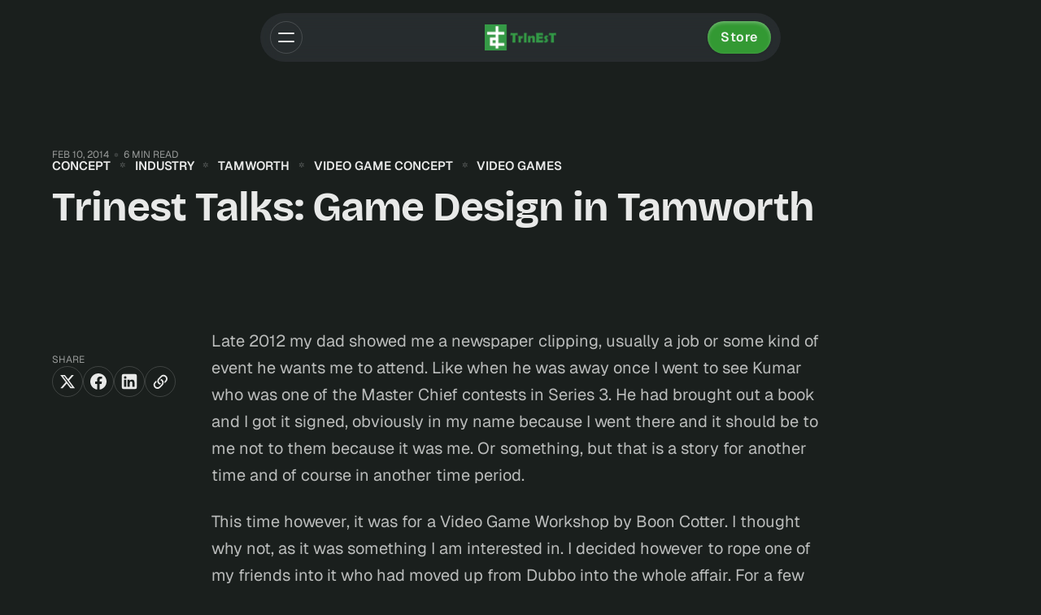

--- FILE ---
content_type: text/html; charset=utf-8
request_url: https://www.trinest.com/plucking-the-industry-out-of-the-country/
body_size: 13645
content:
<!DOCTYPE html>
<html lang="en" class="is-color-mint" data-color-accent="#339933">

<head>
    <meta charset="utf-8">
    <meta http-equiv="x-ua-compatible" content="IE=edge">
    <meta name="viewport" content="width=device-width, initial-scale=1">
    <title>Trinest Talks: Game Design in Tamworth</title>
    <!-- iOS Safari -->
    <meta name="mobile-web-app-capable" content="yes">
    <meta name="apple-mobile-web-app-status-bar-style" content="black-translucent">

    <!-- For Safari macOS top bar color -->

    <link rel="stylesheet" href="https://www.trinest.com/assets/built/screen.css?v=5aa4d8ac91">
    <script>
        // Function to set the theme
        function setTheme(theme) {
            document.documentElement.setAttribute('data-theme', theme);
            localStorage.setItem('theme', theme);
            updateThemeToggleIcon(theme);
        }

        // Function to get the user's color scheme preference
        function getColorScheme() {
            return window.matchMedia && window.matchMedia('(prefers-color-scheme: dark)').matches ? 'dark' : 'light';
        }

        // Function to update theme toggle icon
        function updateThemeToggleIcon(theme) {
            const toggle = document.querySelector('.gh-theme-toggle');
            if (toggle) {
                toggle.setAttribute('data-theme', theme);
                // CSS handles all transitions automatically
            }
        }

        // Function to toggle theme
        function toggleTheme() {
            const currentTheme = document.documentElement.getAttribute('data-theme');
            const newTheme = currentTheme === 'dark' ? 'light' : 'dark';
            setTheme(newTheme);
        }

        // Get the theme setting from Ghost
        var themeSetting = 'dark';
        var savedTheme = localStorage.getItem('theme');

        // Initialize theme based on settings
        if (themeSetting === 'user') {
            // Use saved preference if available, otherwise system preference
            if (savedTheme) {
                setTheme(savedTheme);
            } else {
                setTheme(getColorScheme());
            }
        } else if (themeSetting === 'light') {
            setTheme('light');
        } else if (themeSetting === 'dark') {
            setTheme('dark');
        } else if (themeSetting === 'system') {
            setTheme(getColorScheme());
        }

        // Add click handler to theme toggles
        document.addEventListener('DOMContentLoaded', function() {
            const themeToggles = document.querySelectorAll('.gh-theme-toggle');
            themeToggles.forEach(toggle => {
                toggle.addEventListener('click', function() {
                    if (themeSetting === 'user') {
                        toggleTheme();
                    }
                });
            });
        });

        // Listen for changes in system color scheme
        if (themeSetting === 'system') {
            window.matchMedia('(prefers-color-scheme: dark)').addListener((e) => {
                setTheme(e.matches ? 'dark' : 'light');
            });
        }
    </script>
    <link rel="icon" href="https://www.trinest.com/content/images/size/w256h256/2021/03/icon.png" type="image/png">
    <link rel="canonical" href="https://www.trinest.com/plucking-the-industry-out-of-the-country/">
    <meta name="referrer" content="no-referrer-when-downgrade">
    
    <meta property="og:site_name" content="Trinest">
    <meta property="og:type" content="article">
    <meta property="og:title" content="Trinest Talks: Game Design in Tamworth">
    <meta property="og:description" content="Late 2012 my dad showed me a newspaper clipping, usually a job or some kind of
event he wants me to attend. Like when he was away once I went to see Kumar who
was one of the Master Chief contests in Series 3. He had brought out a book">
    <meta property="og:url" content="https://www.trinest.com/plucking-the-industry-out-of-the-country/">
    <meta property="og:image" content="https://www.trinest.com/content/images/size/w1200/2022/10/307033776_10166904113605473_6289821051238362422_n.jpg">
    <meta property="article:published_time" content="2014-02-10T12:07:52.000Z">
    <meta property="article:modified_time" content="2021-03-31T09:35:11.000Z">
    <meta property="article:tag" content="Concept">
    <meta property="article:tag" content="Industry">
    <meta property="article:tag" content="Tamworth">
    <meta property="article:tag" content="Video Game Concept">
    <meta property="article:tag" content="Video Games">
    <meta property="article:tag" content="Workshops">
    
    <meta property="article:publisher" content="https://www.facebook.com/trinestdotcom/">
    <meta property="article:author" content="https://www.facebook.com/trinestdotcom/">
    <meta name="twitter:card" content="summary_large_image">
    <meta name="twitter:title" content="Trinest Talks: Game Design in Tamworth">
    <meta name="twitter:description" content="Late 2012 my dad showed me a newspaper clipping, usually a job or some kind of
event he wants me to attend. Like when he was away once I went to see Kumar who
was one of the Master Chief contests in Series 3. He had brought out a book">
    <meta name="twitter:url" content="https://www.trinest.com/plucking-the-industry-out-of-the-country/">
    <meta name="twitter:image" content="https://www.trinest.com/content/images/size/w1200/2022/10/307033776_10166904113605473_6289821051238362422_n.jpg">
    <meta name="twitter:label1" content="Written by">
    <meta name="twitter:data1" content="Trent Petronaitis (trinest) ">
    <meta name="twitter:label2" content="Filed under">
    <meta name="twitter:data2" content="Concept, Industry, Tamworth, Video Game Concept, Video Games, Workshops">
    <meta name="twitter:site" content="@trinest">
    <meta name="twitter:creator" content="@trinest">
    <meta property="og:image:width" content="1200">
    <meta property="og:image:height" content="800">
    
    <script type="application/ld+json">
{
    "@context": "https://schema.org",
    "@type": "Article",
    "publisher": {
        "@type": "Organization",
        "name": "Trinest",
        "url": "https://www.trinest.com/",
        "logo": {
            "@type": "ImageObject",
            "url": "https://www.trinest.com/content/images/2021/03/logo-2.png"
        }
    },
    "author": {
        "@type": "Person",
        "name": "Trent Petronaitis (trinest) ",
        "image": {
            "@type": "ImageObject",
            "url": "https://www.trinest.com/content/images/2021/03/full.png",
            "width": 120,
            "height": 120
        },
        "url": "https://www.trinest.com/author/trinest/",
        "sameAs": [
            "https://www.trinest.com",
            "https://www.facebook.com/trinestdotcom/",
            "https://x.com/trinest",
            "https://www.threads.net/@trin_au",
            "https://bsky.app/profile/trinest",
            "https://mastodon.social/@trinest",
            "https://www.tiktok.com/@trinest",
            "https://www.youtube.com/@trinest",
            "https://www.instagram.com/trin_au",
            "https://www.linkedin.com/in/trentpetronaitis"
        ]
    },
    "headline": "Trinest Talks: Game Design in Tamworth",
    "url": "https://www.trinest.com/plucking-the-industry-out-of-the-country/",
    "datePublished": "2014-02-10T12:07:52.000Z",
    "dateModified": "2021-03-31T09:35:11.000Z",
    "keywords": "Concept, Industry, Tamworth, Video Game Concept, Video Games, Workshops",
    "description": "Late 2012 my dad showed me a newspaper clipping, usually a job or some kind of\nevent he wants me to attend. Like when he was away once I went to see Kumar who\nwas one of the Master Chief contests in Series 3. He had brought out a book and\nI got it signed, obviously in my name because I went there and it should be to\nme not to them because it was me. Or something, but that is a story for another\ntime and of course in another time period.\n\nThis time however, it was for a Video Game Workshop by Boo",
    "mainEntityOfPage": "https://www.trinest.com/plucking-the-industry-out-of-the-country/"
}
    </script>

    <meta name="generator" content="Ghost 6.14">
    <link rel="alternate" type="application/rss+xml" title="Trinest" href="https://www.trinest.com/rss/">
    <script defer src="https://cdn.jsdelivr.net/ghost/portal@~2.57/umd/portal.min.js" data-i18n="true" data-ghost="https://www.trinest.com/" data-key="26a2c693d79d32628946571a57" data-api="https://trinest.ghost.io/ghost/api/content/" data-locale="en" crossorigin="anonymous"></script><style id="gh-members-styles">.gh-post-upgrade-cta-content,
.gh-post-upgrade-cta {
    display: flex;
    flex-direction: column;
    align-items: center;
    font-family: -apple-system, BlinkMacSystemFont, 'Segoe UI', Roboto, Oxygen, Ubuntu, Cantarell, 'Open Sans', 'Helvetica Neue', sans-serif;
    text-align: center;
    width: 100%;
    color: #ffffff;
    font-size: 16px;
}

.gh-post-upgrade-cta-content {
    border-radius: 8px;
    padding: 40px 4vw;
}

.gh-post-upgrade-cta h2 {
    color: #ffffff;
    font-size: 28px;
    letter-spacing: -0.2px;
    margin: 0;
    padding: 0;
}

.gh-post-upgrade-cta p {
    margin: 20px 0 0;
    padding: 0;
}

.gh-post-upgrade-cta small {
    font-size: 16px;
    letter-spacing: -0.2px;
}

.gh-post-upgrade-cta a {
    color: #ffffff;
    cursor: pointer;
    font-weight: 500;
    box-shadow: none;
    text-decoration: underline;
}

.gh-post-upgrade-cta a:hover {
    color: #ffffff;
    opacity: 0.8;
    box-shadow: none;
    text-decoration: underline;
}

.gh-post-upgrade-cta a.gh-btn {
    display: block;
    background: #ffffff;
    text-decoration: none;
    margin: 28px 0 0;
    padding: 8px 18px;
    border-radius: 4px;
    font-size: 16px;
    font-weight: 600;
}

.gh-post-upgrade-cta a.gh-btn:hover {
    opacity: 0.92;
}</style><script async src="https://js.stripe.com/v3/"></script>
    <script defer src="https://cdn.jsdelivr.net/ghost/sodo-search@~1.8/umd/sodo-search.min.js" data-key="26a2c693d79d32628946571a57" data-styles="https://cdn.jsdelivr.net/ghost/sodo-search@~1.8/umd/main.css" data-sodo-search="https://trinest.ghost.io/" data-locale="en" crossorigin="anonymous"></script>
    
    <link href="https://www.trinest.com/webmentions/receive/" rel="webmention">
    <script defer src="/public/cards.min.js?v=5aa4d8ac91"></script>
    <link rel="stylesheet" type="text/css" href="/public/cards.min.css?v=5aa4d8ac91">
    <script defer src="/public/comment-counts.min.js?v=5aa4d8ac91" data-ghost-comments-counts-api="https://www.trinest.com/members/api/comments/counts/"></script>
    <script defer src="/public/member-attribution.min.js?v=5aa4d8ac91"></script>
    <script defer src="/public/ghost-stats.min.js?v=5aa4d8ac91" data-stringify-payload="false" data-datasource="analytics_events" data-storage="localStorage" data-host="https://www.trinest.com/.ghost/analytics/api/v1/page_hit"  tb_site_uuid="2b420db4-628d-4867-b35d-ba25d7daa889" tb_post_uuid="c59ff457-6ae5-42a2-b111-843c05d351eb" tb_post_type="post" tb_member_uuid="undefined" tb_member_status="undefined"></script><style>:root {--ghost-accent-color: #339933;}</style>
</head>

<body class="post-template tag-concept tag-industry tag-tamworth tag-video-game-concept tag-video-games tag-workshops">
<div class="site">
    <!-- Header -->
    <header id="gh-head" class="header default-header">
            <div class="header-group">
                <button class="menu-toggle header-button button-icon" id="menuToggle">
                    <div class="hamburger">
                        <span></span>
                        <span></span>
                    </div>
                </button>
                <button class="search-button gh-icon-btn header-button button-icon" aria-label="Search this site" data-ghost-search><svg xmlns="http://www.w3.org/2000/svg" viewBox="0 0 24 24" width="20" height="20" fill="none" stroke="currentColor" stroke-width="2" stroke-linecap="round" stroke-linejoin="round" class="feather feather-search"><circle cx="11" cy="11" r="8"/>
    <path d="m21 21-4.35-4.35"/>
</svg></button>
                            </div>

        <div class="logo-wrap">
            <a class="head-logo-wrap logo" href="https://www.trinest.com">

                    <figure class="logo-image-wrap">
                        <img
                            srcset="/content/images/size/w400/format/webp/2021/03/logo-2.png 400w"
                            sizes="108px"
                            src="/content/images/size/w400/2021/03/logo-2.png"
                            alt="Trinest"
                            class="logo-image"
                            loading="lazy"
                        >
                    </figure>
            </a>
        </div>

        <div class="header-action">
                    <a href="https://shop.trinest.com/en-aud" class="button button-primary gh-head-link">Store</a>
        </div>
    </header>
        <nav class="nav-overlay" id="navOverlay">
            <div class="nav-content">
                <div class="nav-section">
                    <p class="nav-group-label">Browse</p>
                        <ul class="nav-menu">
            <li class="nav-home">
                <a class="nav-menu-item" href="https://www.trinest.com/">
                    Home
                </a>
            </li>
            <li class="nav-talks">
                <a class="nav-menu-item" href="https://www.trinest.com/tag/talks/">
                    Talks
                </a>
            </li>
            <li class="nav-creates">
                <a class="nav-menu-item" href="https://www.trinest.com/tag/creates/">
                    Creates
                </a>
            </li>
            <li class="nav-plays">
                <a class="nav-menu-item" href="https://www.trinest.com/tag/plays/">
                    Plays
                </a>
            </li>
            <li class="nav-press-enquiries">
                <a class="nav-menu-item" href="https://www.trinest.com/press/">
                    Press Enquiries
                </a>
            </li>
            <li class="nav-patronage">
                <a class="nav-menu-item" href="https://www.tpetronaitis.com/support/">
                    Patronage
                </a>
            </li>
    </ul>


                </div>
                <!-- Featured Content -->
                <div class="featured-content small" style="display: none;" data-nav-carousel>
                        
<div class="carousel-container">
        <div class="nav-group-label">Featured</div>

    <div class="carousel-3d"
         
         data-autoplay-delay="3000"
         >

        <div class="carousel-track">
            <div class="carousel-card active"
                 data-index="0"
                 tabindex="0"
                 role="button"
                 aria-label="View The rise of the Tiny Stay">

                    <img class="card-image u-object-fit"
                        srcset="/content/images/size/w400/format/webp/2026/01/DSC09801.JPG 400w,
                                /content/images/size/w750/format/webp/2026/01/DSC09801.JPG 750w"
                        sizes="(max-width: 768px) 380px, 400px"
                        src="/content/images/size/w750/2026/01/DSC09801.JPG"
                        alt="The rise of the Tiny Stay"
                        loading="lazy">
                    <div class="carousel-card-content">
                            <span class="card-category">Talks</span>
                        <h3 class="carousel-card-title">The rise of the Tiny Stay</h3>
                    </div>

                <a class="u-permalink" href=/the-rise-of-the-tiny-stay/ aria-label="The rise of the Tiny Stay" ></a>
            </div>
            <div class="carousel-card no-image"
                 data-index="1"
                 tabindex="0"
                 role="button"
                 aria-label="View Talks: V1-2026">

                    <div class="card-image card-image-placeholder">
                        <div class="carousel-card-content">
                                <span class="card-category">Talks</span>
                            <h3 class="carousel-card-title">Talks: V1-2026</h3>
                        </div>
                    </div>

                <a class="u-permalink" href=/talks-v1-2026/ aria-label="Talks: V1-2026" ></a>
            </div>
            <div class="carousel-card"
                 data-index="2"
                 tabindex="0"
                 role="button"
                 aria-label="View Trent’s 2025 wrap, and looking forward to 2026">

                    <img class="card-image u-object-fit"
                        srcset="/content/images/size/w400/format/webp/2026/01/4917-1.webp 400w,
                                /content/images/size/w750/format/webp/2026/01/4917-1.webp 750w"
                        sizes="(max-width: 768px) 380px, 400px"
                        src="/content/images/size/w750/2026/01/4917-1.webp"
                        alt="Trent’s 2025 wrap, and looking forward to 2026"
                        loading="lazy">
                    <div class="carousel-card-content">
                            <span class="card-category">Talks</span>
                        <h3 class="carousel-card-title">Trent’s 2025 wrap, and looking forward to 2026</h3>
                    </div>

                <a class="u-permalink" href=/trents-2025-wrap-and-looking-forward-to-2026/ aria-label="Trent’s 2025 wrap, and looking forward to 2026" ></a>
            </div>
            <div class="carousel-card"
                 data-index="3"
                 tabindex="0"
                 role="button"
                 aria-label="View Could AI write my book?">

                    <img class="card-image u-object-fit"
                        srcset="https://images.unsplash.com/photo-1677756119517-756a188d2d94?crop&#x3D;entropy&amp;cs&#x3D;tinysrgb&amp;fit&#x3D;max&amp;fm&#x3D;webp&amp;ixid&#x3D;M3wxMTc3M3wwfDF8c2VhcmNofDZ8fGFpfGVufDB8fHx8MTc0NTAwMzQzOHww&amp;ixlib&#x3D;rb-4.0.3&amp;q&#x3D;80&amp;w&#x3D;400 400w,
                                https://images.unsplash.com/photo-1677756119517-756a188d2d94?crop&#x3D;entropy&amp;cs&#x3D;tinysrgb&amp;fit&#x3D;max&amp;fm&#x3D;webp&amp;ixid&#x3D;M3wxMTc3M3wwfDF8c2VhcmNofDZ8fGFpfGVufDB8fHx8MTc0NTAwMzQzOHww&amp;ixlib&#x3D;rb-4.0.3&amp;q&#x3D;80&amp;w&#x3D;750 750w"
                        sizes="(max-width: 768px) 380px, 400px"
                        src="https://images.unsplash.com/photo-1677756119517-756a188d2d94?crop&#x3D;entropy&amp;cs&#x3D;tinysrgb&amp;fit&#x3D;max&amp;fm&#x3D;jpg&amp;ixid&#x3D;M3wxMTc3M3wwfDF8c2VhcmNofDZ8fGFpfGVufDB8fHx8MTc0NTAwMzQzOHww&amp;ixlib&#x3D;rb-4.0.3&amp;q&#x3D;80&amp;w&#x3D;750"
                        alt="Could AI write my book?"
                        loading="lazy">
                    <div class="carousel-card-content">
                            <span class="card-category">Article</span>
                        <h3 class="carousel-card-title">Could AI write my book?</h3>
                    </div>

                <a class="u-permalink" href=/could-ai-write-my-book/ aria-label="Could AI write my book?" ></a>
            </div>
            <div class="carousel-card"
                 data-index="4"
                 tabindex="0"
                 role="button"
                 aria-label="View Food Review: Steak">

                    <img class="card-image u-object-fit"
                        srcset="/content/images/size/w400/format/webp/2022/10/20221006_190004.jpg 400w,
                                /content/images/size/w750/format/webp/2022/10/20221006_190004.jpg 750w"
                        sizes="(max-width: 768px) 380px, 400px"
                        src="/content/images/size/w750/2022/10/20221006_190004.jpg"
                        alt="Food Review: Steak"
                        loading="lazy">
                    <div class="carousel-card-content">
                            <span class="card-category">Talks</span>
                        <h3 class="carousel-card-title">Food Review: Steak</h3>
                    </div>

                <a class="u-permalink" href=/food-review-steak/ aria-label="Food Review: Steak" ></a>
            </div>
            <div class="carousel-card"
                 data-index="5"
                 tabindex="0"
                 role="button"
                 aria-label="View Another Code Revisited">

                    <img class="card-image u-object-fit"
                        srcset="/content/images/size/w400/format/webp/2021/05/DSC00182.JPG 400w,
                                /content/images/size/w750/format/webp/2021/05/DSC00182.JPG 750w"
                        sizes="(max-width: 768px) 380px, 400px"
                        src="/content/images/size/w750/2021/05/DSC00182.JPG"
                        alt="Another Code Revisited"
                        loading="lazy">
                    <div class="carousel-card-content">
                            <span class="card-category">Nintendo</span>
                        <h3 class="carousel-card-title">Another Code Revisited</h3>
                    </div>

                <a class="u-permalink" href=/another-code-revisited/ aria-label="Another Code Revisited" ></a>
            </div>
        </div>

        <!-- Navigation Arrows -->
        <button class="carousel-nav prev"
                aria-label="Previous slide"
                type="button">
            <svg viewBox="0 0 24 24" xmlns="http://www.w3.org/2000/svg">
                <path d="M15.41 7.41L14 6l-6 6 6 6 1.41-1.41L10.83 12z"/>
            </svg>
        </button>

        <button class="carousel-nav next"
                aria-label="Next slide"
                type="button">
            <svg viewBox="0 0 24 24" xmlns="http://www.w3.org/2000/svg">
                <path d="M10 6L8.59 7.41 13.17 12l-4.58 4.59L10 18l6-6z"/>
            </svg>
        </button>
    </div>
</div>
                </div>

                <!-- Brand Info -->
                <div class="brand-info">
                    <p class="nav-group-label">Trinest</p>
                    <p class="h4 elegant-title">The latest from the mind of Trent Petronaitis from Gaming to Photography with a dash of Violin. Sometimes he writes a book, or records a podcast.</p>
                </div>
            </div>

        </nav>

    <div class="site-content">
        
<main class="site-main">

            <article class="single ghost-content post tag-concept tag-industry tag-tamworth tag-video-game-concept tag-video-games tag-workshops no-image">

        <header class="single-header kg-canvas hero-wrapper split">
            
            <div class="expanded-image-wrap">
            <div class="single-heading-wrap">
                        <div class="single-meta meta-top">
                            <span class="single-meta-item single-meta-length">
                                <time datetime="2014-02-10">
                                    Feb 10, 2014
                                </time>
                            </span>
                            <span class="single-meta-item single-meta-length">
                                6 min read
                            </span>

                        </div>
                            <div class="single-meta meta-tags">
                                    <span class="single-meta-item single-meta-tag">
                                        <a class="post-tag post-tag-concept" href="/tag/concept/">Concept</a>
                                    </span>
                                    <span class="single-meta-item single-meta-tag">
                                        <a class="post-tag post-tag-industry" href="/tag/industry/">Industry</a>
                                    </span>
                                    <span class="single-meta-item single-meta-tag">
                                        <a class="post-tag post-tag-tamworth" href="/tag/tamworth/">Tamworth</a>
                                    </span>
                                    <span class="single-meta-item single-meta-tag">
                                        <a class="post-tag post-tag-video-game-concept" href="/tag/video-game-concept/">Video Game Concept</a>
                                    </span>
                                    <span class="single-meta-item single-meta-tag">
                                        <a class="post-tag post-tag-video-games" href="/tag/video-games/">Video Games</a>
                                    </span>
                            </div>


                <h1 class="single-title">Trinest Talks: Game Design in Tamworth</h1>


            </div>

            </div>
            
        </header>

    <div class="single-content gh-content kg-canvas ">
        <!--kg-card-begin: html--><p>Late 2012 my dad showed me a newspaper clipping, usually a job or some kind of event he wants me to attend. Like when he was away once I went to see Kumar who was one of the Master Chief contests in Series 3. He had brought out a book and I got it signed, obviously in my name because I went there and it should be to me not to them because it was me. Or something, but that is a story for another time and of course in another time period.</p>
<p>This time however, it was for a Video Game Workshop by Boon Cotter. I thought why not, as it was something I am interested in. I decided however to rope one of my friends into it who had moved up from Dubbo into the whole affair. For a few reasons; one my autistic nature of not wanting to touch new things with a ten foot pole. Confrontation and all that and secondly because I hardly ever knew the guy because he was some friend of another friend and we didn’t really hang out outside of the other friend. It is good to have different groups of friends or something.</p>
<p>Obviously I checked the guy out, Googling and looking at his LinkedIn credentials among other things. If you see a newspaper article for someone offering to do a Video Game Workshop in a small town like Tamworth you would obviously do some research into the person giving it. Which would then give insight into what the person could potentially offer in such an environment.</p>
<p>There was quite a lot of variety in what was presented through the Workshops. The initial original ones as I call them, where a trilogy of information and knowledge about the industry and how that applied in general as well as slightly geared towards each individual if they had different skills to group on what they could do in the industry.</p>
<p>Then these evolved into Lunch get togethers. Which was simular but more focused on the people who remained. Sort of like a reality TV show in some ways. However no one got voted off. At least I don’t think so.</p>
<p>Later in the year was a Workshop on the Oculus Rift, which was more playing the tech demonstrations and Half Life 2 and a small discussion on how it could be applied and of course what we thought in general of the hardware.</p>
<p>Approaching the Oculus Rift as a consumer, I was amazed at what it could potentially do. While it was a bit annoying to get it to cup my face properly due to my glasses once it got going it was an amazing piece of technology. The best part was because it was just a couple of people, I was able to play with the Rift for the majority of the session. Checking out pretty much everything which was available at the time for the device. However it was unfortunate in other ways that the community who came to the workshops at this point had dwindled to just my friend and I.</p>
<p>There was another Workshop after that which was another Lunch event. The pub was closed so as we sat outside in the empty car park I had the brilliant idea of McDonalds! Which of course ended up as Subway due to my lack of having it for quite some time. Which then lead to some of us acquiring items from both stores.</p>
<p>However the discussion we had at the park was a little more different from the Workshops. It was more personal and directed at the two of us because, we were the only ones left. Talking about for example my blog (apparently its good, who would of thought?) and less about game design at times and more about what we as gamers are up to.</p>
<p>In the later months of 2013 I was allowed administrative access to the Facebook page. In the guise of continuing the community. It obviously wouldn’t be a workshop, but be more of a community get together to spur the rise of the Tamworth Creative Groups or something. Boon was probably thinking good luck with that as he made a mad dash back to the big city.</p>
<p>The Facebook Page was the only remaining way to contact anyone who originally took part in the Workshops. My action was to do a survey! People love surveys, it was to gage what people liked about when Boon did the workshops and of course how many they attended, in a sort of retrospective way, but also allowing me to ask questions on if the community continued to have regular events what types of get togethers would people be interested in. Of course as you are reading over this you can’t help to click in your head the end result before I start writing it. It is obviously that no one ended up filling in the survey.</p>
<p>Looking over at the numbers from the original Workshops and the attendance towards the end of the get togethers it’s obvious that the burst of some new community in Tamworth wasn’t going to be the result. The original attendance sprawled numbers in the late teens which slowly cut into numbers the size of a table at a club to in the end just me and my friend for the remanding few.<br />
Then of course look at things such as the types of people which attended. It is obvious that they got out of it what they wanted. The initial few Workshops which I call the originals contained the largest amount of people. The type of people which attended ranged from people who had an interest in art design (not particularly relating to video games), to people with some coding tinkering, to people with journalistic and hobbyist background interest in the industry such as myself and finally people who just thought they could make a video game.</p>
<p>The categories where just shaken to a little bit smaller, like a bear getting out of water and getting it off its fur when the Workshop moved from the Workshop approach to the Lunch approach. As people started dropping off, because of the vast general information from the original workshops they started to feel like they got the grasp of how the industry worked in that regard based on their skills. The get together style approach I wanted to do? Why that was already happing with these Lunch Workshops.</p>
<p>There was banter and knowledge been shared around, and while Boon did most of the talking at most of the Workshops the majority of people which did stick around started to share more. However as the frequency and gaps between them became far greater, people became less interested in it. They had already obtained what they wanted, and the fact it was no longer regular meant that the interest died down because human nature is to avoid recommitting to something which lacks regularity, and the oddness of the dates meant more people had previous plans and just decided it wasn’t worth it anymore.</p>
<p>This resulted in the Oculus Rift Workshop and one or two get togethers around that to have become just my friend, Boon and I. Really it was at that point when I was offered to take up the community that I should of realised that it would just be me and my friend high fiving each other because we just ordered some McDonalds and talked about games. Don’t get me wrong, I do feel like a Cheeseburger, but the deflation of the communities return meant I wasn’t getting a Big Mac anymore if I wanted to continue the community it would have to be from scratch. Something which I wasn’t prepared to do.</p>
<p>However I don’t believe such a community exists in Tamworth to even carve. While Boon Cotter was able to rustle up enough people which basically equalled a small class, the people who came where interested in the information side of things because it vaguely represented themselves in some way shape or form. The attendees were able to get what they wanted out of just a few workshops with an experienced veteran of the industry. Socialising by talking about games and learning by participating in creating games to talk about shop wasn’t something these people wanted in the long term. Information and direction if they wanted to explore the video game side of any skills they had.</p>
<p>I have confidence that the artists which appeared would probably explore their field more. However those with hobbyist programing skills didn’t seem like they would break out of that or do much more. I can’t say of Boon saw things differently in that regard, but the group discussions had during the Workshops gave me that impression.</p>
<p>The lack of retained interest is a bit disappointing. I assume Boon has a similar deflated feeling in regards to the Workshops trickling end. I don’t expect he wanted to make waves and change the way we think in a sort of Jamie Oliver style way, getting us off fatty food and into the kitchen, but it seems like it would be something that would alter your opinion if there isn’t a continuing vibe from the work you did in that town, no matter how small. In my opinion the industry and other creative industries should be trying their best to spark interest in the smaller communities and cities outside of the capital regions in Australia to get that next generation of people who would do unique work in their respective fields.</p>
<!--kg-card-end: html-->
                    <div class="single-footer-top">
    <div class="share-container">
    <div class="small-label">
        Share
    </div>
    <div class="share">
        <a class="share-link share-link-twitter"
            href="https://twitter.com/intent/tweet?url=https://www.trinest.com/plucking-the-industry-out-of-the-country/&text=Trinest%20Talks%3A%20Game%20Design%20in%20Tamworth"
            target="_blank" rel="noopener noreferrer"
            aria-label="Share on Twitter">
            <svg class="icon" viewBox="0 0 24 24" fill="currentColor"><g><path d="M18.244 2.25h3.308l-7.227 8.26 8.502 11.24H16.17l-5.214-6.817L4.99 21.75H1.68l7.73-8.835L1.254 2.25H8.08l4.713 6.231zm-1.161 17.52h1.833L7.084 4.126H5.117z"></path></g></svg>        </a>
        <a class="share-link share-link-facebook"
            href="https://www.facebook.com/sharer.php?u=https://www.trinest.com/plucking-the-industry-out-of-the-country/"
            target="_blank" rel="noopener noreferrer"
            aria-label="Share on Facebook">
            <svg class="icon" viewBox="0 0 24 24" xmlns="http://www.w3.org/2000/svg" fill="currentColor"><path d="M23.9981 11.9991C23.9981 5.37216 18.626 0 11.9991 0C5.37216 0 0 5.37216 0 11.9991C0 17.9882 4.38789 22.9522 10.1242 23.8524V15.4676H7.07758V11.9991H10.1242V9.35553C10.1242 6.34826 11.9156 4.68714 14.6564 4.68714C15.9692 4.68714 17.3424 4.92149 17.3424 4.92149V7.87439H15.8294C14.3388 7.87439 13.8739 8.79933 13.8739 9.74824V11.9991H17.2018L16.6698 15.4676H13.8739V23.8524C19.6103 22.9522 23.9981 17.9882 23.9981 11.9991Z"/></svg>        </a>
        <a class="share-link share-link-linkedin"
            href="https://www.linkedin.com/shareArticle?mini=true&url=https://www.trinest.com/plucking-the-industry-out-of-the-country/&title=Trinest%20Talks%3A%20Game%20Design%20in%20Tamworth"
            target="_blank" rel="noopener noreferrer"
            aria-label="Share on LinkedIn">
            <svg class="icon" xmlns="http://www.w3.org/2000/svg" viewBox="0 0 24 24"><path fill-rule="evenodd" d="M20.8 1H3.2A2.19 2.19 0 0 0 1 3.2v17.6c0 1.222.978 2.2 2.2 2.2h17.6a2.19 2.19 0 0 0 2.2-2.2V3.2A2.19 2.19 0 0 0 20.8 1ZM7.6 19.7H4.3V9.433h3.3V19.7ZM5.889 7.967c-.978 0-1.833-.856-1.833-1.956 0-.978.855-1.833 1.833-1.833 1.1 0 1.955.855 1.955 1.833A1.93 1.93 0 0 1 5.89 7.967ZM19.7 19.7h-3.3v-5.011c0-1.222 0-2.811-1.711-2.811s-1.956 1.344-1.956 2.689V19.7h-3.3V9.433h3.178V10.9h.122c.49-.856 1.467-1.711 3.056-1.711 3.3 0 3.911 2.2 3.911 5.011v5.5Z" clip-rule="evenodd"/></svg>        </a>
        <button type="button"
            class="share-link share-link-copy"
            data-url="https://www.trinest.com/plucking-the-industry-out-of-the-country/"
            aria-label="Copy link to clipboard"
            title="Copy link">
            <span class="copy-icon"><svg xmlns="http://www.w3.org/2000/svg" class="icon" viewBox="0 0 24 24"><path d="m13.312 8.3-1.71 1.72c.955.142 1.7.493 2.202.995 1.543 1.543 1.547 3.688.024 5.21l-3.194 3.191c-1.53 1.531-3.676 1.527-5.215-.003-1.551-1.552-1.547-3.697-.016-5.22l1.267-1.266c-.36-.832-.494-1.86-.283-2.737l-2.574 2.562c-2.421 2.398-2.418 5.829.012 8.25 2.426 2.434 5.837 2.426 8.25.012l3.343-3.347c2.406-2.406 2.41-5.82-.012-8.25-.474-.474-1.17-.877-2.094-1.117m-1.809 8.217 1.703-1.71c-.956-.143-1.701-.494-2.195-.996-1.543-1.543-1.547-3.688-.024-5.21L14.18 5.41c1.53-1.53 3.676-1.535 5.215.004 1.543 1.55 1.539 3.696.016 5.219l-1.266 1.266c.36.832.494 1.86.282 2.737l2.574-2.562c2.421-2.406 2.418-5.828-.012-8.25-2.426-2.434-5.845-2.426-8.25-.012L9.397 7.159c-2.405 2.406-2.418 5.82.012 8.25.474.474 1.17.877 2.094 1.108"/></svg></span>
            <span class="check-icon"><svg class="icon" viewBox="0 0 24 24" fill="currentColor">
    <path d="M9 16.17L4.83 12l-1.42 1.41L9 19 21 7l-1.41-1.41z"/>
</svg>
<span class="copied-text">Copied</span></span>
        </button>
    </div>
</div></div>    </div>
                    <div class="single-content gh-content kg-canvas">
                            <div class="single-cta-wrapper">
        <div class="single-cta">
                <div class="h3 single-cta-title elegant-title">
                        Subscribe to my newsletter
                </div>
                <p class="single-cta-desc body-1 mb-2">Subscribe to my newsletter to get the latest updates and news</p>

            <form class="form-wrapper cover-form inline-form" data-members-form>
                <input class="auth-email" type="email" data-members-email placeholder="Enter your email" required="true" autocomplete="false">

                <button class="button button-primary neutral" type="submit" aria-label="Subscribe">
                    <span class="default">Subscribe</span>
                    <span class="loader"><svg class="icon" xmlns="http://www.w3.org/2000/svg" viewBox="0 0 40 40">
    <path opacity="0.3" fill="currentColor" d="M20.201,5.169c-8.254,0-14.946,6.692-14.946,14.946c0,8.255,6.692,14.946,14.946,14.946 s14.946-6.691,14.946-14.946C35.146,11.861,28.455,5.169,20.201,5.169z M20.201,31.749c-6.425,0-11.634-5.208-11.634-11.634 c0-6.425,5.209-11.634,11.634-11.634c6.425,0,11.633,5.209,11.633,11.634C31.834,26.541,26.626,31.749,20.201,31.749z" />
    <path fill="currentColor" d="M26.013,10.047l1.654-2.866c-2.198-1.272-4.743-2.012-7.466-2.012h0v3.312h0 C22.32,8.481,24.301,9.057,26.013,10.047z">
        <animateTransform attributeType="xml" attributeName="transform" type="rotate" from="0 20 20" to="360 20 20" dur="0.5s" repeatCount="indefinite" />
    </path>
</svg></span>
                    <span class="success">Email sent. Check your inbox!</span>
                </button>
            </form>
        </div>
    </div>
                    </div>
        <div class="kg-canvas">
            <div class="post-devider"></div>
        </div>
        
        
</article>
                <section class="gh-comments kg-canvas">
        <header class="feed-header">
            <h3 class="h3 section-title comment-title"> Member discussion</h3>
            <script
    data-ghost-comment-count="60641ed0750ea0003b00eb4e"
    data-ghost-comment-count-empty=""
    data-ghost-comment-count-singular="comment"
    data-ghost-comment-count-plural="comments"
    data-ghost-comment-count-tag="span"
    data-ghost-comment-count-class-name="gh-comments-count"
    data-ghost-comment-count-autowrap="true"
>
</script>
        </header>
        
        <script defer src="https://cdn.jsdelivr.net/ghost/comments-ui@~1.3/umd/comments-ui.min.js" data-locale="en" data-ghost-comments="https://www.trinest.com/" data-api="https://trinest.ghost.io/ghost/api/content/" data-admin="https://trinest.ghost.io/ghost/" data-key="26a2c693d79d32628946571a57" data-title="" data-count="false" data-post-id="60641ed0750ea0003b00eb4e" data-color-scheme="auto" data-avatar-saturation="60" data-accent-color="#339933" data-comments-enabled="paid" data-publication="Trinest" crossorigin="anonymous"></script>
    
    </section>
                <section class="section-container related-wrapper kg-canvas">
            <h3 class="h3 section-title related-title">Similar topics</h3>
            <div class="grid-3col">
                    <article class="post-card ui-grid post tag-talks tag-trinest-talks tag-wests tag-food tag-review tag-food-review tag-tamworth tag-steak tag-chips tag-mash tag-mushrooms featured odd small-card" data-month="October 2022" data-dominant-color="false">
    <div class="post-text-container content">
            <div class="post-meta-wrapper">
                    <div class="label post-meta post-tag">
                        Talks
                    </div>
                <time class="label post-meta post-calendar" datetime="2022-10-22">
                    22 Oct 2022
                </time>
            </div>
        <h2 class="post-title elegant-title">
            Food Review: Steak
        </h2>
    </div>

            <div class="post-cover">
                <figure class="post-image horizontal">
                    <img class="u-object-fit post-img"
                        srcset="/content/images/size/w750/format/webp/2022/10/20221006_190004.jpg 750w,
                                /content/images/size/w960/format/webp/2022/10/20221006_190004.jpg 960w,
                                /content/images/size/w1140/format/webp/2022/10/20221006_190004.jpg 1140w"
                        sizes="(min-width: 768px) 500px, 90vw"
                        src="/content/images/size/w1140/2022/10/20221006_190004.jpg"
                        alt="Food Review: Steak"
                        loading="lazy"
                    >
                </figure>
            </div>

    <a class="u-permalink" href=/food-review-steak/ aria-label="Food Review: Steak" ></a>

</article>
                    <article class="post-card ui-grid post tag-ea tag-rare tag-video-games tag-xbox-one even small-card" data-month="April 2014" data-dominant-color="false">
    <div class="post-text-container content">
            <div class="post-meta-wrapper">
                    <div class="label post-meta post-tag">
                        EA
                    </div>
                <time class="label post-meta post-calendar" datetime="2014-04-11">
                    11 Apr 2014
                </time>
            </div>
        <h2 class="post-title elegant-title">
            Trinest Talks: Should games be recalled?
        </h2>
    </div>

            <div class="post-cover">
                <figure class="post-image horizontal">
                    <img class="u-object-fit post-img"
                        srcset="/content/images/size/w750/format/webp/2021/03/simcity.jpg 750w,
                                /content/images/size/w960/format/webp/2021/03/simcity.jpg 960w,
                                /content/images/size/w1140/format/webp/2021/03/simcity.jpg 1140w"
                        sizes="(min-width: 768px) 500px, 90vw"
                        src="/content/images/size/w1140/2021/03/simcity.jpg"
                        alt="Trinest Talks: Should games be recalled?"
                        loading="lazy"
                    >
                </figure>
            </div>

    <a class="u-permalink" href=/should-games-be-recalled/ aria-label="Trinest Talks: Should games be recalled?" ></a>

</article>
                    <article class="post-card ui-grid post tag-the-legend-of-zelda tag-video-game-concept no-image no-background odd small-card" data-month="November 2011" data-dominant-color="false">
    <div class="post-text-container content">
            <div class="post-meta-wrapper">
                    <div class="label post-meta post-tag">
                        The Legend of Zelda
                    </div>
                <time class="label post-meta post-calendar" datetime="2011-11-15">
                    15 Nov 2011
                </time>
            </div>
        <h2 class="post-title elegant-title">
            Trinest Talks: Zelda in a modern setting- is it possible?
        </h2>
    </div>

            <div class="post-cover no-image">
                <div class="post-image horizontal">
                    <div class="placeholder-title">
                        Trinest Talks: Zelda in a modern setting- is it possible?
                    </div>
                </div>
            </div>

    <a class="u-permalink" href=/zelda-in-a-today-setting-is-it-possible/ aria-label="Trinest Talks: Zelda in a modern setting- is it possible?" ></a>

</article>
                    <article class="post-card ui-grid post tag-concept no-image no-background even small-card" data-month="September 2011" data-dominant-color="false">
    <div class="post-text-container content">
            <div class="post-meta-wrapper">
                    <div class="label post-meta post-tag">
                        Concept
                    </div>
                <time class="label post-meta post-calendar" datetime="2011-09-25">
                    25 Sep 2011
                </time>
            </div>
        <h2 class="post-title elegant-title">
            The future of the Streets
        </h2>
    </div>

            <div class="post-cover no-image">
                <div class="post-image horizontal">
                    <div class="placeholder-title">
                        The future of the Streets
                    </div>
                </div>
            </div>

    <a class="u-permalink" href=/the-future-of-the-streets/ aria-label="The future of the Streets" ></a>

</article>
                    <article class="post-card ui-grid post tag-concept tag-nintendo odd small-card" data-month="February 2011" data-dominant-color="false">
    <div class="post-text-container content">
            <div class="post-meta-wrapper">
                    <div class="label post-meta post-tag">
                        Concept
                    </div>
                <time class="label post-meta post-calendar" datetime="2011-02-08">
                    08 Feb 2011
                </time>
            </div>
        <h2 class="post-title elegant-title">
            Nintendo needs to bring a Party with the 3DS
        </h2>
    </div>

            <div class="post-cover">
                <figure class="post-image horizontal">
                    <img class="u-object-fit post-img"
                        srcset="/content/images/size/w750/format/webp/2025/04/OIP--6--2.jpg 750w,
                                /content/images/size/w960/format/webp/2025/04/OIP--6--2.jpg 960w,
                                /content/images/size/w1140/format/webp/2025/04/OIP--6--2.jpg 1140w"
                        sizes="(min-width: 768px) 500px, 90vw"
                        src="/content/images/size/w1140/2025/04/OIP--6--2.jpg"
                        alt="Nintendo needs to bring a Party with the 3DS"
                        loading="lazy"
                    >
                </figure>
            </div>

    <a class="u-permalink" href=/nintendo-needs-to-bring-a-party-with-the-3ds/ aria-label="Nintendo needs to bring a Party with the 3DS" ></a>

</article>
            </div>
        </section>
        

</main>
    </div>
    <footer class="site-footer footer-plain">
    <div class="container medium footer-content">
        <div class="footer-inner-main">
            <div class="footer-nav footer-nav-flex">
                    <ul class="nav nav-secondary">
            <li class="nav-services-by-trent">
                <a href="https://tpetronaitis.com">
                    [services] by Trent
                </a>
            </li>
            <li class="nav-digitally-downloaded">
                <a href="http://www.digitallydownloaded.net">
                    Digitally Downloaded
                </a>
            </li>
            <li class="nav-press-enquiries">
                <a href="https://www.trinest.com/press/">
                    Press Enquiries
                </a>
            </li>
            <li class="nav-patronage">
                <a href="https://www.tpetronaitis.com/support/">
                    Patronage
                </a>
            </li>
    </ul>


                <div class="footer-nav-group social-links">
                    <div class="footer-subscription-box">
                            <div class="subscription-box-wrapper">
        <div class="hero-form-wrapper">
                <div class="h3 single-cta-title elegant-title">
                        Subscribe to my newsletter
                </div>

            <form class="form-wrapper cover-form inline-form" data-members-form>
                <input class="auth-email" type="email" data-members-email placeholder="Enter your email" required="true" autocomplete="false">

                <button class="button button-primary neutral" type="submit" aria-label="Subscribe">
                    <span class="default">Subscribe</span>
                    <span class="loader"><svg class="icon" xmlns="http://www.w3.org/2000/svg" viewBox="0 0 40 40">
    <path opacity="0.3" fill="currentColor" d="M20.201,5.169c-8.254,0-14.946,6.692-14.946,14.946c0,8.255,6.692,14.946,14.946,14.946 s14.946-6.691,14.946-14.946C35.146,11.861,28.455,5.169,20.201,5.169z M20.201,31.749c-6.425,0-11.634-5.208-11.634-11.634 c0-6.425,5.209-11.634,11.634-11.634c6.425,0,11.633,5.209,11.633,11.634C31.834,26.541,26.626,31.749,20.201,31.749z" />
    <path fill="currentColor" d="M26.013,10.047l1.654-2.866c-2.198-1.272-4.743-2.012-7.466-2.012h0v3.312h0 C22.32,8.481,24.301,9.057,26.013,10.047z">
        <animateTransform attributeType="xml" attributeName="transform" type="rotate" from="0 20 20" to="360 20 20" dur="0.5s" repeatCount="indefinite" />
    </path>
</svg></span>
                    <span class="success">Email sent. Check your inbox!</span>
                </button>
            </form>
        </div>
    </div>
                    </div>
                    <div class="footer-follow-us">
                        <ul class="nav">
                            <div class="author-social-links-content footer-social-links" data-social-links="https://bsky.app/profile/trinest.bsky.social">
        <li>
            <a class="social-item social-icon-wrapper social-item-facebook"
                href="https://www.facebook.com/trinestdotcom/" target="_blank"
                rel="noopener noreferrer" aria-label="Facebook">
                <svg class="icon" viewBox="0 0 24 24" xmlns="http://www.w3.org/2000/svg" fill="currentColor"><path d="M23.9981 11.9991C23.9981 5.37216 18.626 0 11.9991 0C5.37216 0 0 5.37216 0 11.9991C0 17.9882 4.38789 22.9522 10.1242 23.8524V15.4676H7.07758V11.9991H10.1242V9.35553C10.1242 6.34826 11.9156 4.68714 14.6564 4.68714C15.9692 4.68714 17.3424 4.92149 17.3424 4.92149V7.87439H15.8294C14.3388 7.87439 13.8739 8.79933 13.8739 9.74824V11.9991H17.2018L16.6698 15.4676H13.8739V23.8524C19.6103 22.9522 23.9981 17.9882 23.9981 11.9991Z"/></svg>            </a>
        </li>
        <li>
            <a class="social-item social-icon-wrapper social-item-twitter"
                href="https://x.com/trinest" target="_blank"
                rel="noopener noreferrer" aria-label="Twitter">
                <svg class="icon" viewBox="0 0 24 24" fill="currentColor"><g><path d="M18.244 2.25h3.308l-7.227 8.26 8.502 11.24H16.17l-5.214-6.817L4.99 21.75H1.68l7.73-8.835L1.254 2.25H8.08l4.713 6.231zm-1.161 17.52h1.833L7.084 4.126H5.117z"></path></g></svg>            </a>
        </li>
    <li>
        <a class="social-item social-icon-wrapper social-item-rss"
            href="https://www.trinest.com/rss/" target="_blank"
            rel="noopener noreferrer" aria-label="RSS">
            <svg class="icon" xmlns="http://www.w3.org/2000/svg" viewBox="0 0 24 24" fill="currentColor">
    <path fill-rule="evenodd" d="M3.75 4.5a.75.75 0 0 1 .75-.75h.75c8.284 0 15 6.716 15 15v.75a.75.75 0 0 1-.75.75h-.75a.75.75 0 0 1-.75-.75v-.75C18 11.708 12.292 6 5.25 6H4.5a.75.75 0 0 1-.75-.75V4.5Zm0 6.75a.75.75 0 0 1 .75-.75h.75a8.25 8.25 0 0 1 8.25 8.25v.75a.75.75 0 0 1-.75.75H12a.75.75 0 0 1-.75-.75v-.75a6 6 0 0 0-6-6H4.5a.75.75 0 0 1-.75-.75v-.75Zm0 7.5a1.5 1.5 0 1 1 3 0 1.5 1.5 0 0 1-3 0Z" clip-rule="evenodd" />
</svg>        </a>
    </li>
</div>                        </ul>
                    </div>
                </div>
            </div>
            <div class="label footer-copyright">
                Trinest © 2026. 
                <span class="footer-signature">
                    Published with
                    <a class="menu-item badge" href="https://ghost.org/" target="_blank" rel="noopener"> Ghost</a>
                    & <a class="menu-item badge" href="https://themex.studio/vincent/" target="_blank" rel="noopener"> Vincent</a>
                </span>

            </div>
            <div id="site-title-footer" class="site-title-footer elegant-title">
                Trinest 
            </div>
        </div>
    </div>
</footer></div>

    <div class="pswp" tabindex="-1" role="dialog" aria-hidden="true">
    <div class="pswp__bg"></div>

    <div class="pswp__scroll-wrap">
        <div class="pswp__container">
            <div class="pswp__item"></div>
            <div class="pswp__item"></div>
            <div class="pswp__item"></div>
        </div>

        <div class="pswp__ui pswp__ui--hidden">
            <div class="pswp__top-bar">
                <div class="pswp__counter"></div>

                <button class="pswp__button pswp__button--close" title="Close (Esc)"></button>
                <button class="pswp__button pswp__button--share" title="Share"></button>
                <button class="pswp__button pswp__button--fs" title="Toggle fullscreen"></button>
                <button class="pswp__button pswp__button--zoom" title="Zoom in/out"></button>

                <div class="pswp__preloader">
                    <div class="pswp__preloader__icn">
                        <div class="pswp__preloader__cut">
                            <div class="pswp__preloader__donut"></div>
                        </div>
                    </div>
                </div>
            </div>

            <div class="pswp__share-modal pswp__share-modal--hidden pswp__single-tap">
                <div class="pswp__share-tooltip"></div>
            </div>

            <button class="pswp__button pswp__button--arrow--left" title="Previous (arrow left)"></button>
            <button class="pswp__button pswp__button--arrow--right" title="Next (arrow right)"></button>

            <div class="pswp__caption">
                <div class="pswp__caption__center"></div>
            </div>
        </div>
    </div>
</div>
<script src="https://cdnjs.cloudflare.com/ajax/libs/color-thief/2.3.2/color-thief.umd.js"></script>
<script src="https://www.trinest.com/assets/built/main.min.js?v=5aa4d8ac91"></script>
    <script src="https://www.trinest.com/assets/js/tocbot.js?v=5aa4d8ac91"></script>

<script>
    // Only run on post/page templates that use content.hbs
    const content = document.querySelector('.single-content');
    const tocContainer = document.querySelector('.toc');

    if (content && tocContainer) {
        // Merge custom config if provided via Code Injection
        const customConfig = window.tocbotConfig || {};
        const headingSelector = customConfig.headingSelector || 'h2, h3';

        // Check if content has the specified headings
        if (content.querySelector(headingSelector)) {
            tocbot.init(Object.assign({
                tocSelector: '.toc',
                contentSelector: '.single-content',
                headingSelector: 'h2',
                hasInnerContainers: true,
                collapsibleClass: 'is-collapsible',
                scrollSmooth: false,
                scrollSmoothDuration: 300,
                scrollSmoothOffset: -150,
                headingsOffset: 150,
                ignoreSelector: '.kg-card h2, .kg-card h3, .kg-card h4, .kg-card h5, .kg-card h6, .toc-sidebar h2, .toc-sidebar h3, .toc-sidebar h4, .toc-sidebar h5, .toc-sidebar h6'
            }, customConfig));
        }
    }
</script>



</body>
</html>

--- FILE ---
content_type: text/css; charset=UTF-8
request_url: https://www.trinest.com/assets/built/screen.css?v=5aa4d8ac91
body_size: 29612
content:
:root{--color-primary-text:#333;--color-secondary-text:#999;--color-white:#fff;--color-lighter-gray:#f6f6f6;--color-light-gray:#e6e6e6;--color-mid-gray:#ccc;--color-dark-gray:#444;--color-darker-gray:#15171a;--color-black:#000;--font-sans:-apple-system,BlinkMacSystemFont,Segoe UI,Helvetica,Arial,sans-serif;--font-serif:Georgia,serif;--font-mono:Menlo,Consolas,Monaco,Liberation Mono,Lucida Console,monospace;--head-nav-gap:2.8rem;--h1-size:4.6rem;--gap:3.6rem;--header-spacing:80px}@media (max-width:767px){:root{--h1-size:3.2rem!important;--gap:2rem;--header-spacing:48px}}*,:after,:before{box-sizing:border-box}blockquote,body,dd,dl,figure,h1,h2,h3,h4,h5,h6,p{margin:0}ol[role=list],ul[role=list]{list-style:none}html:focus-within{scroll-behavior:smooth}body{line-height:1.5;min-height:100vh;text-rendering:optimizespeed}a:not([class]){-webkit-text-decoration-skip:ink;text-decoration-skip-ink:auto}img,picture{display:block;max-width:100%}button,input,select,textarea{font:inherit}@media (prefers-reduced-motion:reduce){html:focus-within{scroll-behavior:auto}*,:after,:before{animation-duration:.01ms!important;animation-iteration-count:1!important;scroll-behavior:auto!important;transition-duration:.01ms!important}}body{background-color:var(--color-white);color:var(--color-primary-text);font-family:var(--gh-font-body,var(--font-sans));font-size:1.6rem;line-height:1.6}a{color:var(--color-darker-gray)}a:hover{opacity:.8}h1,h2,h3,h4,h5,h6{color:var(--color-darker-gray);font-family:var(--gh-font-heading,var(--font-sans));letter-spacing:-.02em;line-height:1.15}h1{font-size:var(--h1-size)}h2{font-size:2.8rem}h3{font-size:2.4rem}h4{font-size:2.2rem}h5{font-size:2rem}h6{font-size:1.8rem}hr{background-color:var(--color-light-gray);width:100%}blockquote:not([class]){border-left:4px solid var(--ghost-accent-color);padding-left:2rem}figcaption{color:var(--color-secondary-text);margin-top:1.6rem}.kg-width-full figcaption{padding:0 1.6rem}.gh-content figcaption a{color:var(--color-darker-gray);text-decoration:none}pre{background-color:var(--color-lighter-gray);hyphens:none;padding:1.6rem 2.4rem;white-space:pre}code{font-family:var(--font-mono);font-size:15px}:not(pre)>code{background-color:var(--color-lighter-gray);border-radius:3px;color:var(--ghost-accent-color);padding:.4rem}iframe{border:0;display:block;overflow:hidden;width:100%}@media (max-width:767px){h2{font-size:2.4rem}h3{font-size:2.1rem}}.gh-site{display:flex;flex-direction:column;min-height:100vh}.gh-main{flex-grow:1;padding-bottom:8rem;padding-top:8rem}.page-template .gh-main{padding-block:0}.gh-outer{padding-left:var(--gap);padding-right:var(--gap)}.gh-inner{margin:0 auto;max-width:var(--container-width,1200px)}.gh-canvas,.kg-width-full.kg-content-wide{--main:min(var(--content-width,720px),100% - var(--gap) * 2);--wide:minmax(0,calc((var(--container-width, 1200px) - var(--content-width, 720px))/2));--full:minmax(var(--gap),1fr);display:grid;grid-template-columns:[full-start] var(--full) [wide-start] var(--wide) [main-start] var(--main) [main-end] var(--wide) [wide-end] var(--full) [full-end]}.gh-canvas>*{grid-column:main}.kg-content-wide>div,.kg-width-wide{grid-column:wide}.kg-width-full{grid-column:full}@media (max-width:767px){#gh-main{padding-bottom:4.8rem;padding-top:4.8rem}}.gh-head{background-color:var(--color-white);height:100px}.gh-head-inner{align-items:center;-moz-column-gap:var(--head-nav-gap);column-gap:var(--head-nav-gap);display:grid;grid-auto-flow:row dense;grid-template-columns:1fr auto auto;height:100%}.gh-head-brand{line-height:1}.gh-head-brand-wrapper{align-items:center;display:flex}.gh-head-logo{font-family:var(--gh-font-heading,var(--font-sans));font-size:2.4rem;font-weight:700;letter-spacing:-.02em;position:relative}.gh-head-logo img{max-height:40px}.gh-head-logo img:nth-child(2){left:0;opacity:0;position:absolute;top:0}.gh-head-menu{display:flex}.gh-head .nav,.gh-head-menu{align-items:center;gap:var(--head-nav-gap)}.gh-head .nav{display:inline-flex;list-style:none;margin:0;padding:0;white-space:nowrap}.gh-head .nav-more-toggle{font-size:inherit;margin:0 -6px;position:relative;text-transform:inherit}.gh-head .nav-more-toggle svg{height:24px;width:24px}.gh-head-actions{align-items:center;display:flex;gap:var(--head-nav-gap);justify-content:flex-end}.gh-head-members{align-items:center;display:flex;gap:20px;white-space:nowrap}.gh-head-btn.gh-btn{font-size:inherit;font-weight:600}.gh-head-btn:not(.gh-btn){align-items:center;color:var(--ghost-accent-color);display:inline-flex}.gh-head-btn svg{height:1.3em;width:1.3em}.gh-search{margin-left:-6px;margin-right:-6px}.gh-search:hover{opacity:.9}.gh-head-brand .gh-search{margin-right:8px}@media (max-width:767px){.gh-head-members{flex-direction:column-reverse;gap:16px;width:100%}.gh-head-actions .gh-search{display:none}}@media (min-width:768px){.gh-head-brand .gh-search{display:none}body:not(.is-dropdown-loaded) .gh-head-menu .nav>li{opacity:0}}.is-head-left-logo .gh-head-inner{grid-template-columns:auto 1fr auto}@media (min-width:992px){.is-head-left-logo .gh-head-menu{margin-left:16px;margin-right:64px}}.is-head-middle-logo .gh-head-inner{grid-template-columns:1fr auto 1fr}.is-head-middle-logo .gh-head-brand{grid-column-start:2}.is-head-middle-logo .gh-head-actions{gap:28px}@media (min-width:992px){.is-head-middle-logo .gh-head-menu{margin-right:64px}}.is-head-stacked .gh-head{height:auto;position:relative}.is-head-stacked .gh-head-inner{grid-template-columns:1fr auto 1fr}.is-head-stacked .gh-head-brand{display:flex;grid-column-start:2;grid-row-start:1;min-height:80px}@media (max-width:767px){.is-head-stacked .gh-head-brand{min-height:unset}}@media (min-width:992px){.is-head-stacked .gh-head-inner{padding:0}.is-head-stacked .gh-head-brand{align-items:center;display:flex;height:80px}.is-head-stacked .gh-head-menu{grid-column:1/4;grid-row-start:2;height:56px;justify-content:center;margin:0 48px}.is-head-stacked .gh-head-menu:after,.is-head-stacked .gh-head-menu:before{background-color:var(--color-light-gray);content:"";height:1px;left:0;position:absolute;top:80px;width:100%}.is-head-stacked .gh-head-menu:after{top:136px}.is-head-stacked .gh-head-actions{grid-column:1/4;grid-row-start:1;justify-content:space-between}}.is-head-transparent .gh-head{background-color:transparent;left:0;position:absolute;right:0;z-index:90}.is-head-transparent .gh-head .nav>li a,.is-head-transparent .gh-head-description,.is-head-transparent .gh-head-link,.is-head-transparent .gh-head-logo,.is-head-transparent .gh-head-logo a,.is-head-transparent .gh-search,.is-head-transparent .gh-social,.is-head-transparent .nav-more-toggle{color:var(--color-white)}.is-head-transparent .gh-burger:after,.is-head-transparent .gh-burger:before{background-color:var(--color-white)}.is-head-transparent .gh-head-btn{background-color:#fff;color:#15171a}.is-head-transparent .gh-head-menu:after,.is-head-transparent .gh-head-menu:before{background-color:hsla(0,0%,100%,.2)}.is-head-transparent #announcement-bar-root{left:0;position:absolute;right:0}.is-head-transparent #announcement-bar-root:not(:empty)+:is(.site,.gh-site) .gh-head{margin-top:48px}.is-head-dark:not(.is-head-transparent) .gh-head{background-color:var(--color-darker-gray)}.is-head-dark:not(.is-head-transparent) .gh-head .nav a,.is-head-dark:not(.is-head-transparent) .gh-head-description,.is-head-dark:not(.is-head-transparent) .gh-head-link,.is-head-dark:not(.is-head-transparent) .gh-head-logo,.is-head-dark:not(.is-head-transparent) .gh-head-logo a,.is-head-dark:not(.is-head-transparent) .gh-search,.is-head-dark:not(.is-head-transparent) .gh-social,.is-head-dark:not(.is-head-transparent) .nav-more-toggle{color:var(--color-white)}.is-head-dark:not(.is-head-transparent) .gh-burger:after,.is-head-dark:not(.is-head-transparent) .gh-burger:before{background-color:var(--color-white)}.is-head-dark:not(.is-head-transparent) .gh-head-btn{background-color:#fff;color:#15171a}.is-head-dark:not(.is-head-transparent) .gh-head-menu:after,.is-head-dark:not(.is-head-transparent) .gh-head-menu:before{background-color:hsla(0,0%,100%,.2)}.is-head-brand:not(.is-head-transparent) .gh-head{background-color:var(--ghost-accent-color)}.is-head-brand:not(.is-head-transparent) .gh-head .nav a,.is-head-brand:not(.is-head-transparent) .gh-head-description,.is-head-brand:not(.is-head-transparent) .gh-head-link,.is-head-brand:not(.is-head-transparent) .gh-head-logo,.is-head-brand:not(.is-head-transparent) .gh-head-logo a,.is-head-brand:not(.is-head-transparent) .gh-search,.is-head-brand:not(.is-head-transparent) .gh-social,.is-head-brand:not(.is-head-transparent) .nav-more-toggle{color:var(--color-white)}.is-head-brand:not(.is-head-transparent) .gh-burger:after,.is-head-brand:not(.is-head-transparent) .gh-burger:before{background-color:var(--color-white)}.is-head-brand:not(.is-head-transparent) .gh-head-btn{background-color:#fff;color:#15171a}.is-head-brand:not(.is-head-transparent) .gh-head-menu:after,.is-head-brand:not(.is-head-transparent) .gh-head-menu:before{background-color:hsla(0,0%,100%,.3)}.gh-dropdown{background-color:#fff;border-radius:5px;box-shadow:0 0 0 1px rgba(0,0,0,.04),0 7px 20px -5px rgba(0,0,0,.15);margin-top:24px;opacity:0;padding:12px 0;position:absolute;right:-16px;text-align:left;top:100%;transform:translate3d(0,6px,0);transition:opacity .3s,transform .2s;visibility:hidden;width:200px;z-index:90}.is-head-middle-logo .gh-dropdown{left:-24px;right:auto}.is-dropdown-mega .gh-dropdown{-moz-column-gap:40px;column-gap:40px;display:grid;grid-auto-flow:column;padding:20px 32px;width:auto}.gh-dropdown li a{color:#15171a!important;display:block;padding:6px 20px}.is-dropdown-mega .gh-dropdown li a{padding:8px 0}.gh-burger{-webkit-appearance:none;-moz-appearance:none;appearance:none;background-color:transparent;border:0;cursor:pointer;display:none;height:30px;margin-right:-3px;padding:0;position:relative;width:30px}.gh-burger:after,.gh-burger:before{background-color:var(--color-darker-gray);content:"";height:1px;left:3px;position:absolute;transition:all .2s cubic-bezier(.04,.04,.12,.96) .1008s;width:24px}.gh-burger:before{top:11px}.gh-burger:after{bottom:11px}.is-head-open .gh-burger:before{top:15px;transform:rotate(45deg)}.is-head-open .gh-burger:after{bottom:14px;transform:rotate(-45deg)}@media (max-width:767px){#gh-head{height:64px}#gh-head .gh-head-inner{gap:48px;grid-template-columns:1fr;grid-template-rows:auto 1fr auto}#gh-head .gh-head-brand{align-items:center;display:grid;grid-column-start:1;grid-template-columns:1fr auto auto;height:64px}#gh-head .gh-head-logo{font-size:2.2rem}.gh-burger{display:block}#gh-head .gh-head-actions,#gh-head .gh-head-menu{justify-content:center;opacity:0;position:fixed;visibility:hidden}#gh-head .gh-head-menu{transform:translateY(0);transition:none}#gh-head .nav{align-items:center;gap:20px;line-height:1.4}#gh-head .nav a{font-size:2.6rem;font-weight:600;text-transform:none}#gh-head .nav li{opacity:0;transform:translateY(-4px)}#gh-head .gh-head-actions{text-align:center}#gh-head :is(.gh-head-btn,.gh-head-link){opacity:0;transform:translateY(8px)}#gh-head .gh-head-btn{font-size:1.8rem;text-transform:none;width:100%}#gh-head .gh-head-btn:not(.gh-btn){font-size:2rem}#gh-main{transition:opacity .4s}.is-head-open #gh-head{height:100%;inset:0;overflow-y:scroll;position:fixed;z-index:3999999;-webkit-overflow-scrolling:touch}.is-head-open:not(.is-head-brand):not(.is-head-dark):not(.is-head-transparent) #gh-head{background-color:var(--color-white)}.is-head-open.is-head-transparent #gh-head,.is-head-open:is(.is-head-transparent,.is-head-brand) #gh-head .gh-head-actions{background-color:var(--ghost-accent-color)}.is-head-open.is-head-dark #gh-head,.is-head-open.is-head-dark #gh-head .gh-head-actions{background-color:var(--color-darker-gray)}.is-head-open #gh-head .gh-head-actions,.is-head-open #gh-head .gh-head-menu{opacity:1;position:static;visibility:visible}.is-head-open #gh-head .nav{display:flex;flex-direction:column}.is-head-open #gh-head .nav li{opacity:1;transform:translateY(0);transition:transform .2s,opacity .2s}.is-head-open #gh-head .gh-head-actions{align-items:center;background-color:var(--color-white);bottom:0;display:inline-flex;flex-direction:column;gap:12px;left:0;padding:var(--gap) 0 calc(var(--gap) + 8px);position:sticky;right:0}.is-head-open #gh-head :is(.gh-head-btn,.gh-head-link){opacity:1;transform:translateY(0);transition:transform .4s,opacity .4s;transition-delay:.2s}.is-head-open #gh-head .gh-head-link{transition-delay:.4s}.is-head-open #gh-main{opacity:0}}.gh-cover{min-height:var(--cover-height,50vh);padding-bottom:6.4rem;padding-top:6.4rem;position:relative}.gh-cover-image{height:100%;inset:0;-o-object-fit:cover;object-fit:cover;position:absolute;width:100%;z-index:-1}.has-serif-title:not([class*=" gh-font-heading"]):not([class^=gh-font-heading]) .gh-cover-title{font-family:var(--gh-font-heading,var(--font-serif))}.has-serif-body:not([class*=" gh-font-body"]):not([class^=gh-font-body]) .gh-cover-description{font-family:var(--gh-font-body,var(--font-serif))}.has-serif-title:not([class*=" gh-font-heading"]):not([class^=gh-font-heading]) .gh-card-title{font-family:var(--gh-font-heading,var(--font-serif));letter-spacing:-.01em}.has-serif-body:not([class*=" gh-font-body"]):not([class^=gh-font-body]) .gh-card-excerpt{font-family:var(--gh-font-body,var(--font-serif))}.gh-card{word-break:break-word}.page-template .gh-article-header{margin-top:var(--header-spacing,80px)}.gh-article-tag{color:var(--ghost-accent-color)}.gh-article-title{word-break:break-word}.has-serif-title:not([class*=" gh-font-heading"]):not([class^=gh-font-heading]) .gh-article-title{font-family:var(--gh-font-heading,var(--font-serif));letter-spacing:-.01em}.gh-article-excerpt{color:var(--color-secondary-text);font-size:2.1rem;line-height:1.5;margin-top:2rem}.has-serif-body:not([class*=" gh-font-body"]):not([class^=gh-font-body]) .gh-article-excerpt{font-family:var(--gh-font-body,var(--font-serif))}.gh-article-image{grid-column:wide-start/wide-end;margin-top:4rem}.gh-article-image img{width:100%}@media (max-width:767px){.gh-article-excerpt{font-size:1.9rem}.gh-article-image{margin-top:2.4rem}}.gh-content{font-size:var(--content-font-size,1.8rem);letter-spacing:var(--content-letter-spacing,0);margin-top:4rem;word-break:break-word}.gh-content>*+*{margin-top:calc(1.6em*var(--content-spacing-multiplier, 1))}.gh-content>.kg-card+[id]{margin-top:calc(2em*var(--content-spacing-multiplier, 1))!important}.has-serif-title:not([class*=" gh-font-heading"]):not([class^=gh-font-heading]) .gh-content>[id]{font-family:var(--gh-font-heading,var(--font-serif));letter-spacing:-.01em}.gh-content>[id]:not(:first-child){margin-top:calc(1.6em*var(--content-spacing-multiplier, 1))}.gh-content>[id]+*{margin-top:calc(.8em*var(--content-spacing-multiplier, 1))}.gh-content>blockquote,.gh-content>blockquote+*,.gh-content>hr,.gh-content>hr+*{margin-top:calc(2.4em*var(--content-spacing-multiplier, 1))}.gh-content h2{font-size:1.6em}.gh-content h3{font-size:1.4em}.gh-content a{color:var(--ghost-accent-color);text-decoration:underline;word-break:break-word}.gh-content .kg-callout-card .kg-callout-text,.gh-content .kg-toggle-card .kg-toggle-content>ol,.gh-content .kg-toggle-card .kg-toggle-content>p,.gh-content .kg-toggle-card .kg-toggle-content>ul{font-size:.95em}.has-serif-body:not([class*=" gh-font-body"]):not([class^=gh-font-body]) .gh-content .kg-callout-text,.has-serif-body:not([class*=" gh-font-body"]):not([class^=gh-font-body]) .gh-content .kg-toggle-content>ol,.has-serif-body:not([class*=" gh-font-body"]):not([class^=gh-font-body]) .gh-content .kg-toggle-content>p,.has-serif-body:not([class*=" gh-font-body"]):not([class^=gh-font-body]) .gh-content .kg-toggle-content>ul,.has-serif-body:not([class*=" gh-font-body"]):not([class^=gh-font-body]) .gh-content>blockquote,.has-serif-body:not([class*=" gh-font-body"]):not([class^=gh-font-body]) .gh-content>dl,.has-serif-body:not([class*=" gh-font-body"]):not([class^=gh-font-body]) .gh-content>ol,.has-serif-body:not([class*=" gh-font-body"]):not([class^=gh-font-body]) .gh-content>p,.has-serif-body:not([class*=" gh-font-body"]):not([class^=gh-font-body]) .gh-content>ul{font-family:var(--gh-font-body,var(--font-serif))}.gh-content dl,.gh-content ol,.gh-content ul{padding-left:2.8rem}.gh-content :is(li+li,li :is(ul,ol)){margin-top:.8rem}.gh-content ol ol li{list-style-type:lower-alpha}.gh-content ol ol ol li{list-style-type:lower-roman}.gh-content table:not(.gist table){border-spacing:0;display:inline-block;font-family:var(--font-sans);font-size:1.6rem;max-width:100%;vertical-align:top;white-space:nowrap;width:auto;-webkit-overflow-scrolling:touch;background:radial-gradient(ellipse at left,rgba(0,0,0,.2) 0,transparent 75%) 0,radial-gradient(ellipse at right,rgba(0,0,0,.2) 0,transparent 75%) 100%;background-attachment:scroll,scroll;background-repeat:no-repeat;background-size:10px 100%,10px 100%}.gh-content table:not(.gist table) td:first-child{background-image:linear-gradient(90deg,#fff 50%,hsla(0,0%,100%,0));background-repeat:no-repeat;background-size:20px 100%}.gh-content table:not(.gist table) td:last-child{background-image:linear-gradient(270deg,#fff 50%,hsla(0,0%,100%,0));background-position:100% 0;background-repeat:no-repeat;background-size:20px 100%}.gh-content table:not(.gist table) th{background-color:var(--color-white);color:var(--color-darkgrey);font-size:1.2rem;font-weight:700;letter-spacing:.2px;text-align:left;text-transform:uppercase}.gh-content table:not(.gist table) td,.gh-content table:not(.gist table) th{border:1px solid var(--color-light-gray);padding:6px 12px}.page-template .gh-content:only-child{margin-top:0!important}.page-template .gh-content:only-child>:first-child:not(.kg-width-full){margin-top:var(--header-spacing,80px)}.page-template .gh-content>:last-child:not(.kg-width-full){margin-bottom:var(--footer-spacing,0)}@media (max-width:767px){.gh-content{font-size:1.7rem;margin-top:3.2rem}}.gh-comments{margin-bottom:-24px;margin-top:64px}.gh-comments-header{align-items:center;display:flex;justify-content:space-between;margin-bottom:40px}.gh-comments .gh-comments-title{margin-bottom:28px}.gh-comments-header .gh-comments-title{margin-bottom:0}.gh-comments-count{color:var(--color-secondary-text)}.gh-cta-gradient{background:linear-gradient(180deg,hsla(0,0%,100%,0),var(--color-white));content:"";grid-column:full-start/full-end;height:160px;margin-bottom:4rem;margin-top:-16rem;position:relative}.gh-cta-gradient:first-child{display:none}.gh-cta{display:flex;flex-direction:column;margin-bottom:4rem;text-align:center}.gh-cta-title{font-size:2.2rem;letter-spacing:-.02em;margin-bottom:3.2rem}.gh-cta-actions{align-items:center;display:flex;flex-direction:column}.gh-cta-link{color:var(--color-secondary-text);cursor:pointer;font-size:1.4rem;margin-top:.8rem;text-decoration:none}.gh-cta-link:hover{color:var(--color-darker-gray)}@media (max-width:767px){.gh-cta-actions{-moz-column-gap:.8rem;column-gap:.8rem}}.gh-content :not(.kg-card):not(table):not([id])+:is(.kg-card,table){margin-top:calc(2em*var(--content-spacing-multiplier, 1))}.gh-content :is(.kg-card,table)+:not(.kg-card):not(table):not([id]){margin-top:calc(2em*var(--content-spacing-multiplier, 1))}.gh-content>.kg-width-full+.kg-width-full:not(.kg-width-full.kg-card-hascaption+.kg-width-full){margin-top:0}.kg-gallery-image,.kg-image[width][height]{cursor:pointer}.kg-gallery-image a:hover,.kg-image-card a:hover{opacity:1!important}.kg-card.kg-toggle-card .kg-toggle-heading-text{font-size:2rem;font-weight:700}.has-serif-title:not([class*=" gh-font-heading"]):not([class^=gh-font-heading]) .kg-toggle-card .kg-toggle-heading-text{font-family:var(--gh-font-heading,var(--font-serif))}.kg-callout-card.kg-card{border-radius:.25em}blockquote.kg-blockquote-alt{color:var(--color-secondary-text);font-weight:400}.kg-card.kg-button-card .kg-btn{font-size:1em}.has-serif-title:not([class*=" gh-font-heading"]):not([class^=gh-font-heading]) .kg-card.kg-header-card h2.kg-header-card-header{font-family:var(--gh-font-heading,var(--font-serif))}.has-serif-body:not([class*=" gh-font-body"]):not([class^=gh-font-body]) .kg-header-card h3.kg-header-card-subheader{font-family:var(--gh-font-body,var(--font-serif))}.kg-audio-card,.kg-bookmark-card a.kg-bookmark-container,.kg-bookmark-card a.kg-bookmark-container:hover,.kg-file-card-container,.kg-file-card-container:hover,.kg-product-card-container{background:var(--background-color,#fff)!important;color:var(--color-darker-gray,#222)!important;opacity:1}.kg-bookmark-card .kg-bookmark-container{border-radius:.25em!important}.kg-bookmark-card .kg-bookmark-content{padding:1.15em}.kg-bookmark-card .kg-bookmark-title{font-size:.9em}.kg-bookmark-card .kg-bookmark-description{font-size:.8em;margin-top:.3em;max-height:none}.kg-bookmark-card .kg-bookmark-metadata{font-size:.8em}.kg-bookmark-card .kg-bookmark-thumbnail img{border-radius:0 .2em .2em 0}.has-light-text .kg-audio-card button{color:#fff}.has-light-text .kg-audio-card .kg-audio-volume-slider{color:hsla(0,0%,100%,.3)}.pagination{display:grid;grid-template-columns:1fr auto 1fr;margin-top:6.4rem}.page-number{grid-column-start:2}.older-posts{text-align:right}.gh-navigation{align-items:center;-moz-column-gap:2.4rem;column-gap:2.4rem;display:grid;grid-template-columns:1fr auto 1fr}.gh-navigation>div{align-items:center;display:flex}.gh-navigation-next{justify-content:flex-end}.gh-navigation-link{align-items:center;display:inline-flex}.gh-navigation-link svg{height:16px;width:16px}.gh-navigation-previous svg{margin-right:.4rem}.gh-navigation-next svg{margin-left:.4rem}@media (max-width:767px){.gh-navigation-hide{display:none}}.gh-btn{align-items:center;background-color:var(--color-darker-gray);border:0;border-radius:100px;color:var(--color-white);cursor:pointer;display:inline-flex;font-size:1.6rem;font-weight:700;gap:.4em;justify-content:center;letter-spacing:inherit;line-height:1;padding:calc(.75em*var(--multiplier, 1)) calc(1.15em*var(--multiplier, 1))}.gh-btn:hover{opacity:.95}.gh-post-upgrade-cta .gh-btn{line-height:inherit}.gh-primary-btn{background-color:var(--ghost-accent-color)}.gh-outline-btn{background-color:transparent;border:1px solid var(--color-light-gray);color:var(--color-darker-gray);text-decoration:none}.gh-outline-btn:hover{border-color:var(--color-mid-gray);opacity:1}.gh-icon-btn{align-items:center;background-color:transparent;border:0;color:var(--darker-gray-color);cursor:pointer;display:inline-flex;height:30px;justify-content:center;outline:none;padding:0;width:30px}.gh-icon-btn svg{height:20px;width:20px}.gh-text-btn{align-items:center;background-color:transparent;border:0;color:var(--darker-gray-color);cursor:pointer;display:inline-flex;justify-content:center;letter-spacing:inherit;margin:0;outline:none;padding:0;will-change:opacity}.gh-text-btn:hover{opacity:.8}.gh-foot{color:var(--color-secondary-text);padding-bottom:8rem;padding-top:8rem;white-space:nowrap}.gh-foot-inner{display:grid;font-size:1.3rem;gap:40px;grid-template-columns:1fr auto 1fr}.no-menu .gh-foot-inner{align-items:center;display:flex;flex-direction:column;gap:24px}.gh-foot-menu .nav{align-items:center;display:inline-flex;flex-wrap:wrap;justify-content:center;list-style:none;margin:0;padding:0;row-gap:4px}.gh-foot-menu .nav li{align-items:center;display:flex}.gh-foot-menu .nav li+li:before{content:"•";font-size:.9rem;line-height:0;padding:0 1.2rem}.gh-powered-by{text-align:right}.gh-foot a{color:var(--color-secondary-text)}.gh-foot a:hover{color:var(--color-darker-gray);opacity:1}@media (max-width:767px){.gh-foot{padding-bottom:12rem;padding-top:6.4rem}.gh-foot-inner{grid-template-columns:1fr;text-align:center}.gh-foot-menu .nav{flex-direction:column}.gh-foot-menu .nav li+li{margin-top:.4rem}.gh-foot-menu .nav li+li:before{display:none}.gh-powered-by{text-align:center}}.pswp{z-index:3999999}.pswp__bg{background-color:rgba(0,0,0,.85)}.pswp__img--placeholder--blank{background:var(--color-black)}.pswp__error-msg,.pswp__error-msg a{color:var(--color-secondary-text)}@media (min-resolution:1.1dppx),(min-resolution:105dpi){.pswp--svg .pswp__button,.pswp--svg .pswp__button--arrow--left:before,.pswp--svg .pswp__button--arrow--right:before{background-image:url(../images/default-skin.svg)}.pswp--svg .pswp__button--arrow--left,.pswp--svg .pswp__button--arrow--right{background:none}}.pswp__caption__center,.pswp__counter{color:var(--color-white)}.pswp--css_animation .pswp__preloader__donut{border-right:2px solid var(--color-white);border-top:2px solid var(--color-white)}@media screen and (max-width:1024px){.pswp__preloader{float:right;left:auto;margin:0;position:relative;top:auto}}html{line-height:1.15;-webkit-text-size-adjust:100%}body{margin:0}main{display:block}h1{font-size:2em;margin:.67em 0}hr{box-sizing:content-box;height:0;overflow:visible}pre{font-family:monospace;font-size:1em}a{background-color:transparent}abbr[title]{border-bottom:none;text-decoration:underline;-webkit-text-decoration:underline dotted;text-decoration:underline dotted}b,strong{font-weight:var(--font-weight-bold)}code,kbd,samp{color:var(--secondary-text-color);font-family:monospace;font-size:1em}:not(pre)>code{background-color:var(--input-background-color);border-radius:.8rem;padding:.4rem .8rem}small{font-size:80%}sub,sup{font-size:75%;line-height:0;position:relative;vertical-align:baseline}sub{bottom:-.25em}sup{top:-.5em}img{border-style:none}button,input,optgroup,select,textarea{font-family:inherit;font-size:100%;line-height:1.15;margin:0}button,input{overflow:visible}button,select{text-transform:none}[type=button],[type=reset],[type=submit],button{-webkit-appearance:button}[type=button]::-moz-focus-inner,[type=reset]::-moz-focus-inner,[type=submit]::-moz-focus-inner,button::-moz-focus-inner{border-style:none;padding:0}[type=button]:-moz-focusring,[type=reset]:-moz-focusring,[type=submit]:-moz-focusring,button:-moz-focusring{outline:1px dotted ButtonText}fieldset{padding:.35em .75em .625em}legend{box-sizing:border-box;color:inherit;display:table;max-width:100%;padding:0;white-space:normal}progress{vertical-align:baseline}textarea{overflow:auto}[type=checkbox],[type=radio]{box-sizing:border-box;padding:0}[type=number]::-webkit-inner-spin-button,[type=number]::-webkit-outer-spin-button{height:auto}[type=search]{-webkit-appearance:textfield;outline-offset:-2px}[type=search]::-webkit-search-decoration{-webkit-appearance:none}::-webkit-file-upload-button{-webkit-appearance:button;font:inherit}details{display:block}summary{display:list-item}[hidden],template{display:none}:root{--brand-color:var(--ghost-accent-color,#6c49b6);--primary-text-color:rgba(3,9,17,.9);--secondary-text-color:rgba(5,5,5,.6);--tertiary-text-color:rgba(5,5,5,.5);--disabled-text-color:rgba(5,5,5,.3);--article-text-color:rgba(3,9,17,.8);--diabled-background-color:var(--tertiary-text-color);--ruler-color:rgb(0 0 0/6%);--divider-color:rgba(16,4,69,.08);--input-background-color:rgb(0 0 0/8%);--hero-background-color:rgb(0 0 0/4%);--underline-color:hsl(from var(--brand-color) h s l/.25);--overlay-bg:hsla(0,0%,98%,.95);--translucent-bg:rgb(209 213 219/.4);--translucent-border:rgba(200,202,211,.29);--base-contrast:#fff;--background-color:#fff;--background-elevated-color:#fff;--background-base-color:#fafafa;--background-card-color:#e5e5ea;--white-color:#fff;--black-color:#000;--grey-color:#f8f8f8;--green-color:#28a745;--orange-color:#ffc107;--red-color:#dc3545;--facebook-color:#3b5998;--twitter-color:#1da1f2;--rss-color:#f26522;--animation-base:cubic-bezier(.165,.84,.44,1);--font-base:"Geist",system-ui,Switzer,-apple-system,BlinkMacSystemFont,Segoe UI,Helvetica,Arial,Inter,sans-serif;--font-serif:"Bricolage",sans-serif;--font-system:-apple-system,BlinkMacSystemFont,Segoe UI,Helvetica,Arial,Inter,sans-serif;--font-weight-regular:400;--font-weight-medium:600;--font-weight-bold:700;--navbar-height:6rem;--form-input-height:5.2rem;--content-font-size:2rem;--space-section:8rem;--page-content-width:760px;--page-layout-spacing:24rem;--side-bar-width:36rem;--announcement-bar-height:4.8rem;--space-tiny:0.8rem;--space-small:1.6rem;--space-medium:3.2rem;--space-large:6.4rem;--space-xlarge:8rem;--head-nav-gap:3.2rem;--card-gap:3.2rem;--card-gap-small:2.4rem;--radius-small:0.8rem;--radius-medium:1.6rem;--radius-large:2.4rem;--radius-xlarge:3.2rem;--primary-text-color-invert:hsla(0,0%,98%,.95);--secondary-text-color-invert:hsla(0,0%,98%,.75);--tertiary-text-color-invert:hsla(0,0%,98%,.55);--divider-color-invert:hsla(0,0%,98%,.15);--primary-text-color-overlay:rgba(3,9,17,.92);--secondary-text-color-overlay:rgba(3,9,17,.7);--tertiary-text-color-overlay:rgba(3,9,17,.55);--divider-color-verlay:rgba(0,0,0,.1);--transparent-1:hsla(0,0%,98%,.6);--color-lighter-gray:rgba(31,31,31,.03);--color-light-gray:rgba(5,5,5,.1);--color-mid-gray:rgba(0,0,0,.2);--color-dark-gray:rgba(3,3,3,.74);--color-darker-gray:rgba(1,3,4,.92);--shadow-small:0 0 0 1px rgb(0 0 0/3%),0 4px 8px -2px rgb(0 0 0/3%);--shadow-medium:0 0 0 1px rgb(0 0 0/3%),0 3px 6px -2px rgb(0 0 0/3%),0 2px 4px -2px rgb(0 0 0/3%);--shadow-soft:rgba(0,0,0,.1) 0px 1px 3px 0px,hsla(0,0%,100%,.035) 0px 0.241451px 0.531191px 0px inset,hsla(0,0%,100%,.3) 0px 2px 4.4px 0px inset}:root.dark-page,:root.has-light-text,:root[data-theme=dark]{--primary-text-color:hsla(0,0%,100%,.9);--secondary-text-color:hsla(0,0%,100%,.6);--tertiary-text-color:hsla(0,0%,100%,.55);--darker-gray-color:var(--primary-text-color);--ruler-color:hsla(0,0%,100%,.1);--divider-color:hsla(0,0%,100%,.16);--article-text-color:hsla(0,0%,100%,.7);--input-background-color:hsla(0,0%,100%,.08);--hero-background-color:hsla(0,0%,100%,.05);--translucent-bg:rgba(55,57,64,.5);--translucent-border:hsla(0,0%,57%,.15);--disabled-text-color:hsla(0,0%,100%,.35);--grey-color:#393a3f;--background-color:#1a1c22;--background-elevated-color:#272a32;--background-base-color:#121316;--background-card-color:#272a32;--base-contrast:#17191e;--overlay-bg:rgba(0,0,0,.8);--transparent-1:hsla(0,0%,9%,.6);--color-lighter-gray:hsla(0,0%,100%,.05);--color-light-gray:hsla(0,0%,100%,.08);--color-mid-gray:hsla(0,0%,100%,.18);--color-dark-gray:hsla(0,0%,100%,.7);--color-darker-gray:var(--primary-text-color)}.dark-page body{background-color:var(--black-color)}:root[data-theme=dark] .logo-list img{filter:invert(100%)}:root.is-color-pure{--background-color:#fff;--background-base-color:#fff}:root[data-theme=dark].is-color-pure{--background-color:#000;--background-base-color:#000}:root.is-color-onyx{--background-color:#f5f5f7;--background-base-color:#fcfcfd}:root[data-theme=dark].is-color-onyx{--background-color:#1a1a1a;--background-base-color:#141414}:root.is-color-rust{--background-color:#fff4ee;--background-base-color:#e9e4d8}:root[data-theme=dark].is-color-rust{--background-color:#2b2b28;--background-base-color:#22221e}:root.is-color-fossil{--background-color:#e1dedb;--background-base-color:#d6d3d0}:root[data-theme=dark].is-color-fossil{--background-color:#1c1a19;--background-base-color:#161514}:root.is-color-mint{--background-color:#f1fefb;--background-base-color:#e5efeb}:root[data-theme=dark].is-color-mint{--background-color:#1a1f1d;--background-base-color:#151918}:root.is-color-ember{--background-color:#f4f0e6;--background-base-color:#eeeae2}:root[data-theme=dark].is-color-ember{--background-color:#252525;--background-base-color:#1f1916}:root.is-color-ice{--background-color:#ebebef;--background-base-color:#e6e6eb}:root[data-theme=dark].is-color-ice{--background-color:#1c1c1e;--background-base-color:#171819}@media (max-width:767px){:root{--navbar-height:5.6rem}}html{box-sizing:border-box;font-size:62.5%}*,:after,:before{box-sizing:inherit}body{color:var(--article-text-color);font-family:var(--gh-font-body,var(--font-base));font-size:var(--content-font-size);line-height:1.65;text-rendering:optimizeLegibility;-webkit-font-smoothing:antialiased;-moz-osx-font-smoothing:grayscale;text-wrap:pretty}body,body.with-custom-background{background-color:var(--background-color)}::-moz-selection{background:var(--ghost-accent-color);color:var(--white-color)}::selection{background:var(--ghost-accent-color);color:var(--white-color)}a{color:var(--primary-text-color);text-decoration:none;transition:color .1s var(--animation-base)}[tabindex]:focus-visible,a:focus-visible,button:focus-visible,select:focus-visible,textarea:focus-visible{border-radius:var(--radius-medium);box-shadow:0 0 0 2px var(--background-color);outline:2px solid var(--brand-color,#6c49b6);outline-offset:2px}h1,h2,h3,h4,h5,h6{color:var(--primary-text-color);font-family:var(--gh-font-heading,var(--font-base));font-weight:var(--font-weight-medium);letter-spacing:0;line-height:1.25;margin:0}p{margin:0}img{display:block;height:auto;max-width:100%}blockquote:not([class]){border-left:0 solid var(--brand-color);color:var(--primary-text-color);font-family:var(--gh-font-heading,var(--font-serif));font-size:calc(var(--content-font-size) + .6rem);font-weight:400;letter-spacing:-.02rem;line-height:1.5;margin-left:0;margin-right:0;padding:0}blockquote:not([class]) strong{color:var(--primary-text-color);font-weight:600}ol,ul{padding-left:2rem}embed,iframe{border:0;display:block;overflow:hidden;width:100%}figure{margin-left:0;margin-right:0}figcaption{color:var(--secondary-text-color);font-size:1.4rem;line-height:1.4;margin-top:1.5rem;text-align:center}figcaption a{color:var(--secondary-text-color)!important;font-weight:400!important}pre{background-color:var( --lighter-gray-color);border-radius:8px!important;font-size:1.6rem!important;line-height:1.5;overflow-x:scroll;padding:1.6rem 2.2rem;-webkit-overflow-scrolling:touch}hr{border:0;border-top:1px solid;height:1px;margin-left:auto;margin-right:auto;position:relative}table:not(.highlight){border-collapse:collapse;font-size:1.5rem;width:100%;word-break:normal}table:not(.highlight) thead{background-color:var(--lighter-gray-color)}table:not(.highlight) tr+table:not(.highlight) tr{border-top:1px solid var(--light-gray-color)}table:not(.highlight) tr:hover td{background-color:var(--lighter-gray-color)}table:not(.highlight) td,table:not(.highlight) th{line-height:1.5;padding:1rem 1.5rem}table:not(.highlight) th{text-align:left}table:not(.highlight) tfoot{border-top:1px solid var(--mid-gray-color)}table:not(.highlight) tfoot td{font-weight:700}@media (max-width:1023px){:root{--page-content-width:56rem}}@media (max-width:767px){:root{--space-section:5.6rem;--form-input-height:4.4rem}.table thead{display:none}.table tr{display:block;padding:1.2rem 0}.table td{display:flex;justify-content:space-between;padding:.7rem 0;text-align:right;width:100%}.table td:before{color:var(--secondary-text-color);content:attr(data-label);margin-right:1rem;white-space:nowrap}}.container{margin-left:auto;margin-right:auto;max-width:calc(var(--page-content-width) + 36rem + 10vw);padding-left:5vw;padding-right:5vw;width:100%}.container.medium{max-width:calc(var(--page-content-width) + var(--page-layout-spacing)*2 + 10vw)}.container.small{max-width:calc(var(--page-content-width) + 10vw)}.ui-grid{display:grid;grid-column-gap:1.2rem;grid-template-columns:repeat(12,1fr)}.grid-3col{display:grid;gap:2.4rem;grid-template-columns:repeat(3,1fr)}@media (max-width:767px){.grid-3col{grid-template-columns:1fr;row-gap:4rem}}.button,button{align-items:center;border:0;border-radius:4rem;color:var(--brand-color);cursor:pointer;display:inline-flex;font-family:var(--gh-font-body,var(--font-base));font-size:calc(var(--content-font-size) - .2rem);font-weight:600;height:var(--form-input-height);justify-content:center;letter-spacing:.5px;line-height:1;outline:none;padding:0 2rem;transition:all .1s var(--animation-base)}.button:hover{opacity:.75}button{transition:all .1s var(--animation-base)}.button:active,button:active{scale:.95}.button.button-primary{background-color:var(--brand-color);box-shadow:var(--shadow-soft);color:var(--primary-text-color-invert);text-decoration:none}.accent-text-black .button.button-primary,.accent-text-black .kg-button-card a.kg-btn-accent,.accent-text-black .kg-signup-card-button.kg-style-accent{color:var(--black-color)!important}.button.button-secondary{background-color:transparent;border:1px solid var(--tertiary-text-color);color:var(--primary-text-color)}.button.button-ghost{background-color:transparent;border:1px solid var(--brand-color);color:var(--brand-color)}.button.button-secondary:hover{opacity:.75}.button.button-primary.neutral{background-color:var(--primary-text-color);color:var(--base-contrast)!important}.post-card.text-white .button.button-secondary{border:1px solid hsl(from var(--white-color) h s l/.5);color:var(--white-color)}.post-card.text-black .button.button-secondary{border:1px solid hsl(from var(--black-color) h s l/.5);color:var(--black-color)}.button.round{border-radius:32px}.button-icon{align-items:center;background-color:transparent;border:1px solid var(--divider-color);border-radius:50%;color:var(--primary-text-color);cursor:pointer;display:inline-flex;height:4.4rem;justify-content:center;outline:none;padding:0;transition:background-color .15s var(--animation-base);width:4.4rem}.button-icon .icon{height:2rem;width:2rem}.button-icon:focus,.button-icon:hover{background-color:var(--divider-color)}.button-icon:hover .icon{opacity:.8}.button-text{background-color:transparent;border:0;color:var(--primary-text-color);cursor:pointer;line-height:inherit;outline:none;padding:0}.link-text{align-items:center;color:var(--brand-color);display:flex;font-size:1.6rem;font-weight:600;gap:.4rem;padding:.8rem}.link-text .icon{height:1.25em;width:1.25em}.link-icon{align-items:center;border-radius:50%;display:flex;height:2.8rem;justify-content:center;scale:.9;transition:all .15s var(--animation-base);width:2.8rem}.link-text:hover .link-icon{background-color:var(--divider-color);scale:1.1}.gh-btn{border-radius:5px}.button-center{display:flex;justify-content:center;margin-top:3.2rem}.link-view-all{height:auto;justify-content:center;margin-right:-.8rem}.button-link-icon{align-items:center;display:inline-flex;height:2.4rem;justify-content:center;margin-left:.8rem;width:2.4rem}@media (max-width:767px){.button,button{font-size:1.6rem}}label{color:var(--primary-text-color);display:block;font-family:var(--font-base);font-size:1.4rem;font-weight:var(--font-weight-bold);margin-bottom:.8rem;margin-top:3.2rem}label+label{margin-top:2rem}label input,label textarea{margin-top:.7rem}input:not(.kg-video-volume-slider),textarea{-webkit-appearance:none;-moz-appearance:none;appearance:none;background-color:var(--input-background-color);border:none;border-radius:4rem;color:var(--primary-text-color);flex:1 0 0;font-family:var(--gh-font-body,var(--font-base));font-size:calc(var(--content-font-size) - .2rem);height:var(--form-input-height);outline:none;padding:0 2rem;transition:box-shadow .3s var(--animation-base),outline .3s var(--animation-base);width:100%}input.kg-signup-card-input,input.kg-signup-card-input:focus{background-color:transparent;box-shadow:none}input{height:var(--form-input-height)}input:focus,textarea:focus{background:transparent;box-shadow:0 0 0 2px var(--brand-color);outline:4px solid hsl(from var(--brand-color) h s l/.2);outline-offset:2px}textarea{height:100%;padding-bottom:1.5rem;padding-top:1.5rem;resize:vertical}fieldset{border:0;margin-bottom:2.4rem;padding:0}.form-wrapper{max-width:52rem;position:relative;width:100%}.shadow-blur{bottom:-.5rem;inset-inline-end:-.5rem;inset-inline-start:-.5rem;position:absolute;top:-.5rem;z-index:-1}.shadow-blur-inner{background:linear-gradient(90deg,#44ff9a -.55%,#44b0ff 22.86%,#8b44ff 48.36%,#f64 73.33%,#ebff70 99.34%);filter:blur(16px);height:100%;opacity:.3;width:100%}.form-button{align-items:center;background-color:var(--brand-color);border:0;border-radius:4px;color:var(--white-color);cursor:pointer;display:flex;font-size:1.6rem;font-weight:700;height:40px;justify-content:center;outline:none;padding:0 15px;position:absolute;right:5px;top:5px}.form-button.with-icon{border-radius:0 4px 4px 0;padding:0;width:40px}.form-wrapper .loader,.form-wrapper .success{display:none}.form-wrapper .loader .icon{height:28px;width:28px}.form-wrapper.loading .default,.form-wrapper.success .default,.form-wrapper.success .loader{display:none}.form-wrapper.loading .loader{display:block}.form-wrapper.success .success{align-items:center;display:flex}.inline-form{display:flex;gap:.8rem}.contact-form{margin-top:3rem}.contact-form .button{margin-top:1.5rem}.subscription-wrapper{margin-top:3.2rem}.subscribe-title{color:var(--secondary-text-color);margin-bottom:1.6rem}@media (max-width:767px){.inline-form{flex-direction:column}.inline-form input{flex:unset}}.icon{fill:currentColor;height:20px;width:20px}.icon-loading{height:26px;width:26px}@font-face{font-display:swap;font-family:Geist;font-style:normal;font-weight:100 900;src:url(../fonts/Geist-Variable.woff2) format("woff2")}@font-face{font-display:swap;font-family:Bricolage;font-style:normal;font-weight:700;src:url(../fonts/BricolageGrotesque-Bold.woff2) format("woff2")}@font-face{font-display:swap;font-family:Bricolage;font-style:normal;font-weight:600;src:url(../fonts/BricolageGrotesque-SemiBold.woff2) format("woff2")}.gh-content.custom-hero-intro>h1,.hero-title{font-family:var(--gh-font-heading,var(--font-serif));font-size:8rem;font-weight:700;line-height:1;max-width:10ch;text-align:center}.hero-desc{color:var(--primary-text-color);text-align:center}.elegant-title{font-family:var(--gh-font-heading,var(--font-serif));font-weight:700}.h1,h1{font-size:4.8rem;line-height:5.6rem}.h1,.h2,h1,h2{font-weight:var(--font-weight-bold)}.h2,h2{font-size:3.2rem;line-height:1.25}.h3,h3{font-size:2.4rem}.h3,.h4,h3,h4{font-weight:var(--font-weight-medium);line-height:1.25}.h4,h4{font-size:2rem}.h5,.h6,h5,h6{font-size:1.6rem;font-weight:var(--font-weight-medium);line-height:1.5}.section-title{font-family:var(--gh-font-heading,var(--font-serif));font-size:2.8rem;font-weight:var(--font-weight-bold);line-height:1.25}.body-large{font-size:2.4rem;line-height:1.25}.body-1,.body-large{font-weight:var(--font-weight-regular)}.body-1{font-size:1.6rem;line-height:1.5}.sub-heading-large{font-size:calc(var(--content-font-size) + .4rem);font-weight:var(--font-weight-regular);line-height:1.35}.sub-heading{line-height:2rem}.label,.label.single-excerpt,.sub-heading{font-size:1.4rem;font-weight:var(--font-weight-regular)}.label,.label.single-excerpt{line-height:1.5}@media (max-width:767px){.sub-heading-large{font-size:2rem;line-height:2.8rem}.gh-content.custom-hero-intro>h1,.hero-title{font-size:4.8rem;line-height:1.25;max-width:100%}}.site{min-height:100vh}.site,.site-layout{display:flex;flex-direction:column}.site-ruler{position:fixed;width:100%}.site-content{flex-grow:1;padding:calc(var(--space-section)*2.5) 0 8rem 0;z-index:1}.custom-landing-template.section-container{margin-top:calc(var(--space-section) - 4rem)}.section-container{margin-top:var(--space-section)}.section-custom-content{margin-top:0}.serie-overview{padding-bottom:3.2rem}.section-container.reset-spacing{margin-top:calc(var(--space-section) - 6rem)}.custom-page .site-main .section-container:first-child{margin-top:0}.site-main>.section-container:first-child{margin-top:0;padding-top:0}.section-container.post-expanded .single-cta-base{margin-bottom:0!important}.is-head-brand .site-content{padding-top:max(8vmin,5rem)}.gh-content.reset-space{margin-top:0}.home-content-grid{-moz-column-gap:4.8rem;column-gap:4.8rem;display:grid;grid-template-columns:auto var(--side-bar-width)}.about-content-grid .container,.home-content-grid .container{padding:0}.error-content{align-items:center;display:flex;flex-direction:column;justify-content:center}.error-title{text-transform:capitalize}.error-body{color:var(--tertiary-text-color)}.error-icon{color:var(---tertiary-text-color);height:18rem;width:18rem}.error-icon svg{height:100%;width:100%}.error-body,.error-title{text-align:center}@media (max-width:767px){.home-content-grid{grid-template-columns:1fr}}.hero-header{margin-bottom:2.4rem}.hero-home-wrapper{align-items:center;display:flex;flex-direction:row;gap:var(--space-large)}.hero-text-wrapper{align-items:center;display:flex;flex-direction:column;gap:var(--space-small);width:100%}.home-featured-addons .container{margin:0;padding:0}.home-hero-header{line-height:1.25;margin-bottom:3.2rem}.home-hero-desc{max-width:40ch}.page-header{margin-bottom:6.4rem}.static-header.page-header{align-items:center;display:flex;flex-direction:column-reverse;row-gap:3.2rem}.static-header .media-wrapper{margin-top:0;width:20rem}.hero-gallery-anchor{display:flex;flex-direction:row;gap:var(--space-medium);justify-content:center;margin:8rem 0 4rem;overflow:hidden;padding:2.4rem 0}.hero-gallery-item{aspect-ratio:9/10;background-color:var(--background-base-color);flex:none;opacity:1!important;overflow:hidden;position:relative;transition:transform .3s ease;width:28.8rem}.hero-gallery-item.rotate-0{transform:rotate(2deg)}.hero-gallery-item.rotate-1{transform:rotate(-2deg)}.hero-gallery-item.rotate-2,.hero-gallery-item.rotate-3{transform:rotate(2deg)}.hero-gallery-item.rotate-4{transform:rotate(-2deg)}.hero-gallery-item.rotate-5{transform:rotate(4deg)}.hero-gallery-item.rotate-6{transform:rotate(-4deg)}.hero-gallery-item-title-wrapper{bottom:0;left:0;padding:.8rem;position:absolute;right:0}.hero-gallery-item-title{backdrop-filter:blur(10px);background-color:var(--transparent-1);border-radius:4rem;box-shadow:inset 0 0 1px var(--transparent-1);font-size:1.4rem;max-width:100%;overflow:hidden;padding:.4rem 1.2rem;position:relative;text-overflow:ellipsis;transition:transform .3s ease;white-space:nowrap;width:-moz-fit-content;width:fit-content}@keyframes rotate-in{0%{opacity:0;transform:rotate(0deg) scale(.9)}to{opacity:1;transform:rotate(1deg) scale(1)}}.gh-content.hero-intro.tag-hash-intro-animate>[id],.gh-content.hero-intro.tag-hash-intro-animate>dl,.gh-content.hero-intro.tag-hash-intro-animate>ol,.gh-content.hero-intro.tag-hash-intro-animate>p,.gh-content.hero-intro.tag-hash-intro-animate>ul{font-family:var(--gh-font-heading,var(--font-base));font-size:clamp(2.2rem,2vw,2.8rem);font-weight:600;line-height:1.33}.intro-highlight{color:var(--primary-text-color)}.sentence{transition:color .3s ease,filter .3s ease}.custom-hero-intro{width:100%}.gh-content.custom-hero-intro>[id],.gh-content.custom-hero-intro>p{margin-left:auto;margin-right:auto;text-align:center;width:100%}.gh-content.custom-hero-intro>[id]:not(h1,h2),.gh-content.custom-hero-intro>p{max-width:var(--page-content-width)}.gh-content.custom-hero-intro>:is(h1,h2){max-width:100%}.gh-content.custom-hero-intro>ol,.gh-content.custom-hero-intro>p,.gh-content.custom-hero-intro>ul{font-size:var(--content-font-size);line-height:1.5;text-align:center}.hero-intro:not(.text-left) .hero-social-links{margin-left:auto;margin-right:auto;max-width:var(--page-content-width)}.gh-content.custom-hero-intro>ol,.gh-content.custom-hero-intro>ul{text-align:left}.gh-content.custom-hero-intro>h2[id]{font-size:5.6rem;line-height:1.125}.hero-intro.text-left .kg-canvas>.hero-social-links,.hero-intro.text-left .kg-canvas>.subscription-box-wrapper,.hero-intro.text-left .kg-canvas>[id],.hero-intro.text-left .kg-canvas>ol,.hero-intro.text-left .kg-canvas>p,.hero-intro.text-left .kg-canvas>ul{grid-column:wide}.text-left .gh-content.custom-hero-intro>[id],.text-left .gh-content.custom-hero-intro>ol,.text-left .gh-content.custom-hero-intro>p,.text-left .gh-content.custom-hero-intro>ul{margin-left:0;text-align:left}.hero-intro.text-left .hero-social-links{justify-content:flex-start}.gh-content.custom-hero-intro>ol,.gh-content.custom-hero-intro>ul

.hero-intro.tag-hash-intro-animate,.gh-content.hero-intro.tag-hash-intro-animate>[id]{color:var(--disabled-text-color)}.gh-content.hero-intro.tag-hash-intro-animate>h6{margin-bottom:0!important}.tag-hash-text-large .author-social-links-container{justify-content:center}.about-content-grid{display:grid;gap:4rem 0;grid-template-columns:1fr}.about-title-wrapper{display:flex;flex-direction:column;gap:3.2rem}.about-portrait-wrapper{margin-bottom:0}.about-content-main{order:2}.about-portrait-wrapper{max-width:32rem;order:1}.author-social-links-container{margin-top:2.4rem;order:3}.container:not(.text-left) .custom-hero-intro{text-align:center}.custom-hero-intro .kg-card.kg-button-card{display:inline-block!important;margin-bottom:0!important;vertical-align:top;width:-moz-fit-content;width:fit-content}.hero-intro:not(.text-left) .custom-hero-intro .kg-card.kg-button-card{justify-self:center}.custom-hero-intro .kg-card.kg-button-card:last-of-type{margin-right:0}.custom-hero-intro .kg-card.kg-button-card+.kg-card.kg-button-card a.kg-btn,.custom-hero-intro .kg-card.kg-button-card~.kg-card.kg-button-card a.kg-btn{background-color:transparent!important;border:.1rem solid var(--brand-color)!important;color:var(--brand-color)!important}.custom-hero-intro .kg-card.kg-button-card+.kg-card.kg-button-card a.kg-btn:hover,.custom-hero-intro .kg-card.kg-button-card~.kg-card.kg-button-card a.kg-btn:hover{background-color:var(--brand-color)!important;color:var(--primary-text-color-invert)!important}.hero-intro .gh-content{margin-top:0}.hero-intro .form-wrapper{justify-self:center}.hero-intro .hero-form-wrapper{align-items:center;display:flex;flex-direction:column;gap:.8rem;margin-top:3.2rem;text-align:center}.hero-intro.text-left .hero-form-wrapper{align-items:flex-start}.hero-form-title{color:var(--secondary-text-color)}.container.text-left.hero-intro .form-wrapper{justify-self:flex-start}.single-header.hero-wrapper{background-color:var(--background-offset-color);margin-top:calc(var(--space-section)*-2.5);padding-bottom:2.4rem;padding-top:calc(var(--space-section)*2 + 2.4rem);transition:background-color .3s ease}.single-header.hero-wrapper.full{padding-bottom:0}.kg-width-full figcaption{margin-bottom:1.2rem}.hero-wrapper.text-white{--primary-text-color:var(--primary-text-color-invert);--secondary-text-color:var(--secondary-text-color-invert);--tertiary-text-color:var(--tertiary-text-color-invert)}@media (min-width:1024px){.about-content-grid{gap:3.2rem 8rem;grid-template-columns:1fr var(--side-bar-width);grid-template-rows:auto 1fr}.about-content-main{grid-row:span 2;order:1}.about-portrait-wrapper{max-width:100%;order:2}.author-social-links-container{order:3}}@media (max-width:991px){.menu-opened .cover{margin-top:0}.hero-gallery-item{aspect-ratio:2/3;width:12.8rem}.hero-gallery-anchor{gap:1.6rem}}@media (max-width:767px){.gh-content.custom-hero-intro>h2[id]{font-size:3.2rem}.gh-content.custom-hero-intro>ol,.gh-content.custom-hero-intro>p,.gh-content.custom-hero-intro>ul{font-size:2rem}.home-hero-desc{font-size:2.2rem;max-width:100%}}.site-footer{align-items:flex-end;bottom:0;display:flex;left:0;padding-bottom:4.8rem;position:relative;width:100%;z-index:0}.footer-inner-main{align-items:flex-start;background-color:var(--brand-color);border-radius:var(--radius-large);overflow:hidden;padding:6.4rem 6.4rem 0}.footer-inner-main.text-black{--primary-text-color-invert:rgba(3,9,17,.9);--secondary-text-color-invert:rgba(5,5,5,.6);--tertiary-text-color-invert:rgba(5,5,5,.5);--divider-color-invert:rgba(5,5,5,.1)}.footer-image .footer-inner-main{border-bottom-color:hsl(from var(--white-color) h s l/.2)}.footer-copyright{color:var(--tertiary-text-color-invert);margin-bottom:2rem;text-align:center}.social-links:not(:has(.social-item)),.social-links:not(:has(.social-item)) .follow-header{display:none}.footer-inner-main .social-icon-wrapper .icon{color:var(--primary-text-color-invert)}.footer-image .footer-copyright{text-align:left}.footer-nav .nav{align-items:flex-start;display:flex;flex:1 0 0;flex-direction:column;margin-top:.8rem;padding-left:0;row-gap:1.2rem}.footer-nav .nav-secondary{flex-direction:row;flex-wrap:wrap;gap:1.6rem 3.2rem;margin-top:3rem}.footer-nav:not(:has(.social-item)) .nav-secondary{justify-content:center}.footer-nav .nav a{color:var(--primary-text-color-invert)}.footer-nav .nav li{font-family:var(--gh-font-heading,var(--font-serif));font-size:2.4rem;font-weight:600;line-height:1.25;list-style-type:none;padding:0}.footer-subscription-box{--primary-text-color:var(--white-color);--base-contrast:var(--black-color);--brand-color:var(--white-color)}.footer-subscription-box .hero-form-wrapper{display:flex;flex-direction:column;gap:1.6rem;margin-bottom:3.2rem}.footer-subscription-box input{flex:unset}.footer-subscription-box input::-moz-placeholder{color:inherit;opacity:.4}.footer-subscription-box input::placeholder{color:inherit;opacity:.4}.footer-subscription-box .form-wrapper{flex-direction:column}.footer-group-header{color:var(--secondary-text-color-invert);font-size:1.2rem;font-weight:500}.footer-image .footer-copyright,.footer-image .footer-group-header{color:hsl(from var(--white-color) h s l/.6)}.footer-image .footer-nav .nav li a{color:hsl(from var(--white-color) h s l/1)}.footer-nav-flex{display:flex;flex-wrap:wrap;gap:2.4rem;justify-content:flex-start}.footer-nav-flex .footer-nav-group{flex:1 0 0;min-width:16rem}.footer-image{background-position:50%;background-repeat:no-repeat;background-size:cover}.footer-image:before{background:rgba(0,0,0,.5);bottom:0;content:"";left:0;position:absolute;right:0;top:0;z-index:-1}.footer-content{position:relative;z-index:1}.site-title-footer{box-sizing:border-box;color:var(--background-color);display:block;font-weight:700;letter-spacing:-.03em;line-height:1;margin-bottom:-.25em;overflow:visible;text-align:left;text-align:center;text-transform:none;white-space:nowrap;width:100%}.footer-image .site-title-footer{color:hsl(from var(--white-color) h s l/.4)}.gh-footer-content{padding-top:4.8rem}.gh-footer-content a,.gh-footer-content>[id]
.gh-footer-content>ol,.gh-footer-content>dl,.gh-footer-content>p,.gh-footer-content>ul{color:var(--secondary-text-color)}.footer-image .gh-footer-content a,.footer-image .gh-footer-content>[id]
.footer-image .gh-footer-content>ol,.footer-image .gh-footer-content>dl,.footer-image .gh-footer-content>p,.footer-image .gh-footer-content>ul{color:hsl(from var(--white-color) h s l/.7)}@media (max-width:480px){.site-title-footer{hyphens:auto;line-height:1;overflow-wrap:break-word;white-space:normal}}@media (max-width:767px){.footer-inner-main{grid-template-columns:1fr;padding:6.4rem 2.4rem 0}.footer-left{margin-bottom:3rem}.footer-right{align-items:flex-start}.footer-nav-flex .footer-nav-group{min-width:19rem}}.burger{cursor:pointer;display:none;height:30px;margin-left:5px;margin-right:-7px;position:relative;width:30px}.burger-bar{height:100%;left:0;position:absolute;top:0;transition:transform .1806s cubic-bezier(.04,.04,.12,.96);width:100%}.burger-bar:before{background-color:var(--primary-text-color);content:"";height:2px;left:7px;position:absolute;transition:transform .1596s cubic-bezier(.52,.16,.52,.84) .1008s;width:16px}.with-alt-header .burger-bar:before,.with-full-cover .burger-bar:before{background-color:#fff}.burger-bar:first-child:before{top:14px;transform:translateY(-3px)}.burger-bar:last-child:before{bottom:14px;transform:translateY(3px)}.menu-opened .burger .burger-bar{transition:transform .3192s cubic-bezier(.04,.04,.12,.96) .1008s}.menu-opened .burger .burger-bar:first-child{transform:rotate(45deg)}.menu-opened .burger .burger-bar:last-child{transform:rotate(-45deg)}.menu-opened .burger .burger-bar:before{transform:none;transition:transform .1806s cubic-bezier(.04,.04,.12,.96)}@media (max-width:991px){.burger{display:block}}.cards{position:relative}.single-column{display:flex;flex-direction:column;gap:5.2rem}.cards .card-addon{border-radius:var(--radius-medium)}.card{position:relative}.card-wrapper{display:flex;flex-direction:column;gap:.8rem;margin-bottom:1.8rem}.card-addon .card-wrapper,.card-block .card-wrapper,.card-title{gap:.8rem;margin-bottom:0}.card-title{color:var(--primary-text-color);flex-grow:1;font-weight:500;overflow:hidden;padding-right:1rem;text-overflow:ellipsis}.card-footer-text{color:var(--brand-color);font-weight:500;padding:1.2rem 0 .8rem}.card-icon{font-size:.9em;margin-left:.4rem}.card-icon,.card-title:after{opacity:0;transition:opacity .15s var(--animation-base)}.card-title:after{display:inline-block;font-size:1em;line-height:1;margin-right:-1.2rem;padding-left:.2rem;width:1em}.arrow-internal:after{content:"→"}.card:hover .card-icon,.card:hover .card-title:after,.feed:hover .card-icon,.hero-gallery-item .card-icon,.hero-gallery-item:hover .card-icon{opacity:1}.hero-gallery-item:not(.no-link):hover{transform:scale(1.05)}.card-addon .card-title{font-size:1.6rem;font-weight:500}.card-title .icon{flex-shrink:0;margin:.4rem 0}.card-overlay .card-title{color:var(--primary-text-color-overlay)}.card-excerpt{color:var(--tertiary-text-color)}.card-overlay .card-excerpt{color:var(--tertiary-text-color-overlay)}.card-image,.placeholder{aspect-ratio:1/1;background-color:var(--input-background-color);margin-bottom:16px;position:relative}.cards.square .card-image{aspect-ratio:1/1}.cards.landscape .card-image{aspect-ratio:2/1}.cards.portrait .card-image{aspect-ratio:2/3}.card-addon .card-image{aspect-ratio:1/1;width:4.8rem}.card-block-vertical .card-image{aspect-ratio:2/3;width:100%}.card-overlay.tag-hash-u-on-dark .card-image,.card-overlay.tag-hash-u-on-dark .placeholder{background-color:var(--primary-text-color)}.full-row .card-image{aspect-ratio:2/1}.card-image img,.card-image:before,.hero-gallery-item-image,.testimonial-image img{height:100%;-o-object-fit:cover;object-fit:cover;position:absolute;width:100%}.card-image,.card-image img,.card-image video,.card-image:before,.hero-gallery-item,.hero-gallery-item img,.hero-gallery-item:before,.testimonial-image img{border-radius:var(--radius-medium)}.card-addon .card-image,.card-addon .card-image img,.card-addon .card-image:before{border-radius:50%}.card-small .card-image,.card-small .card-image img,.card-small .card-image:before{border-radius:var(--radius-small)}.card-image:before{box-shadow:inset 0 0 0 1px var(--hero-background-color);content:"";z-index:1}.card-overlay .card-wrapper{gap:4px;left:0;padding:2.4rem 2.4rem 0;position:absolute;top:0;width:100%}.card-overlay .card-image,.card-overlay .placeholder{margin-bottom:0}.card-overlay.tag-hash-u-on-dark .card-title{color:var(--primary-text-color-invert)}.card-overlay.tag-hash-u-on-dark .card-excerpt{color:var(--secondary-text-color-invert)}.card-overlay.tag-hash-u-on-dark .tag-item{border-color:var(--secondary-text-color-invert);color:var(--secondary-text-color-invert)}.card-overlay .icon{display:none}.featured-posts{overflow-x:hidden}.tags-list{display:flex;gap:.8rem;margin-top:.4rem}.tag-item{border:1px solid var(--divider-color);border-radius:4rem;color:var(--secondary-text-color);padding:0 1rem;width:-moz-fit-content;width:fit-content}.card-overlay .tag-item{border-color:var(--divider-color-verlay);color:var(--secondary-text-color-overlay)}.event-card{display:grid;gap:1.6rem;grid-template-columns:8rem 1fr}.event-card .card-wrapper{gap:.4rem;margin-bottom:0}.event-card-image{grid-column:1/2}.tag-hash-section-events .events-content{display:flex;flex-direction:column;gap:2.4rem}.event-card .card-title{flex-grow:0;font-size:1.6rem}.event-card .event-card-image{margin-bottom:0}.event-card-placeholder{align-items:center;aspect-ratio:1/1;background-color:var(--input-background-color);border-radius:var(--radius-medium);box-shadow:0 2px 6px var(--divider-color);display:flex;flex-direction:column;font-size:1.4rem;font-weight:500;justify-content:center;overflow:hidden;padding:0;position:relative}.event-card-image,.event-card-placeholder{transition:scale .2s var(--animation-base)}.calendar-icon{border-radius:var(--radius-medium);display:flex;flex-direction:column;height:100%;overflow:hidden;position:relative;width:100%}.page-fold{background:linear-gradient(135deg,transparent 47%,var(--brand-color) 50%);border-top-left-radius:8px;filter:drop-shadow(-2px -2px 3px rgba(0,0,0,.15));overflow:hidden;z-index:3}.calendar-icon:after,.page-fold{bottom:0;height:30%;position:absolute;right:0;width:30%}.calendar-icon:after{background-color:var(--grey-color);border-top-left-radius:var(--radius-medium);box-shadow:inset 0 0 0 1px rgba(0,0,0,.05);content:"";z-index:2}.calendar-icon:after,.page-fold{transition:all .2s var(--animation-base)}.calendar-icon:before{border-radius:var(--radius-medium);bottom:0;box-shadow:inset 0 0 0 1px var(--divider-color);content:"";left:0;pointer-events:none;position:absolute;right:0;top:0;z-index:5}.calendar-month{color:var(--brand-color);flex:0 0 auto;font-family:var(--gh-font-body,var(--font-base));font-size:1.2rem;font-weight:600;letter-spacing:.05em;padding:.8rem 0 0;text-align:center;text-transform:uppercase;z-index:1}.calendar-day,.calendar-month{background-color:var(--background-color);position:relative}.calendar-day{align-items:center;color:var(--primary-text-color);display:flex;flex:1;font-family:var(--gh-font-heading,var(--font-base));font-size:4rem;font-weight:200;justify-content:center;letter-spacing:-.08em;line-height:1;padding-bottom:.4rem}.event-card:hover .calendar-icon:after,.event-card:hover .page-fold{height:39%;width:39%}@media (max-width:767px){.full-row .card-image{aspect-ratio:1/1}.event-card{gap:1.6rem;grid-template-columns:10.8rem 1fr}.calendar-day{font-size:5.6rem}.single-column{gap:2.4rem}}.post .kg-product-card-container{max-width:100%}.tag-hash-section-experiences .kg-product-card-container,.tag-hash-section-static-banner .kg-product-card-container,.tag-hash-section-static-text .kg-product-card-container{border:none;box-shadow:none;padding:0;position:relative;grid-row-gap:2rem}.tag-hash-section-static-banner .kg-product-card-container,.tag-hash-section-static-text .kg-product-card-container{grid-row-gap:var(--card-gap-small);align-items:center;text-align:center}.tag-hash-section-static-banner .kg-product-card h4.kg-product-card-title,.tag-hash-section-static-text .kg-product-card h4.kg-product-card-title{color:var(--primary-text-color);font-family:var(--gh-font-heading,var(--font-serif));font-size:calc(var(--content-font-size) + .2rem);font-weight:600;letter-spacing:0;line-height:2.4rem}.tag-hash-section-static-banner .kg-product-card a.kg-product-card-button,.tag-hash-section-static-text .kg-product-card a.kg-product-card-button{background-color:transparent;color:var(--secondary-text-color);font-size:1.4rem;font-weight:var(--font-weight-regular);font-weight:var(--font-weight-medium);grid-column:1/3;margin-top:-.8rem;padding:0;text-align:center;width:100%}.tag-hash-section-static-banner .kg-product-card-title-container{grid-column:1/span 2}.tag-hash-section-experiences .experiences-container{display:flex;flex-direction:column;gap:1.6rem}.tag-hash-section-experiences .kg-product-card-container{-moz-column-gap:1.2rem;column-gap:1.2rem;overflow:visible!important;padding:.4rem 0;row-gap:.8rem}.tag-hash-section-experiences .kg-product-card-container:has(.kg-product-card-image){grid-template-columns:4rem 1fr}.tag-hash-section-experiences .kg-product-card-container:has(.kg-product-card-image) :is(.kg-product-card-title-container,.kg-product-card-rating,.kg-product-card-description){grid-column:2/3}.tag-hash-section-experiences .experiences-container .kg-product-card-image{border:2px solid var(--background-color);border-radius:50%;box-shadow:var(--shadow-small);grid-column:1/2;height:4rem;justify-self:flex-start;-o-object-fit:cover;object-fit:cover;position:absolute;width:4rem}.tag-hash-section-experiences .kg-product-card h4.kg-product-card-title{color:var(--secondary-text-color);font-size:1.4rem;font-weight:var(--font-weight-regular);line-height:1.5}.tag-hash-section-experiences .kg-product-card .kg-product-card-description p{color:var(--primary-text-color);font-size:1.6rem;font-weight:var(--font-weight-regular);line-height:1.5;text-transform:none}.tag-hash-section-experiences p{color:var(--secondary-text-color);font-size:12px;font-weight:600;text-transform:uppercase}.tag-hash-section-experiences .kg-product-card .kg-product-card-button,.tag-hash-section-experiences .kg-product-card .kg-product-card-rating{display:none}.tag-hash-section-static-banner .kg-product-card-rating,.tag-hash-section-static-text .kg-product-card-rating{align-self:center;color:var(--color-mid-gray);gap:6px;grid-column:1/span 2;grid-row:2;justify-self:start;padding:0}.tag-hash-section-static-banner .kg-product-card-description{grid-column:1/span 2;grid-row:auto}.tag-hash-section-static-banner .kg-product-card-image{border-radius:var(--radii-medium);grid-column:1/span 2;justify-self:start;-o-object-fit:cover;object-fit:cover}.tag-hash-section-static-banner .kg-product-card-rating-star svg,.tag-hash-section-static-text .kg-product-card-rating-star svg,.tag-hash-section-testimonials .kg-product-card-rating-star svg{fill:var(--brand-color);height:16px;width:16px}.tag-hash-section-testimonials .kg-product-card-rating-star{align-items:center;display:flex;height:16px;justify-content:center;width:16px}.tag-hash-section-static-banner .kg-product-card .kg-product-card-description p,.tag-hash-section-static-text .kg-product-card .kg-product-card-description p{color:var(--secondary-text-color);font-family:var(--gh-font-body,var(--font-base));font-size:1.6rem;font-weight:var(--font-weight-regular);line-height:1.5}.tag-hash-section-experiences .kg-product-card .kg-product-card-description p,.tag-hash-section-static-banner .kg-product-card .kg-product-card-description p,.tag-hash-section-static-text .kg-product-card .kg-product-card-description p{opacity:1}.tag-hash-no-link .link-view-all,.tag-hash-no-title .feed-header{display:none}.content-3col,.flex{display:flex;flex-wrap:wrap;gap:var(--card-gap)}.flex{justify-content:center}.tag-hash-section-static-banner .content-3col,.tag-hash-section-static-text .content-3col{justify-content:center;row-gap:calc(var(--card-gap) + 1.6rem)}.flex-3col>*,.tag-hash-section-static-banner .content-3col .kg-product-card,.tag-hash-section-static-text .content-3col .kg-product-card{box-sizing:border-box;width:calc(33.33333% - var(--card-gap))}.flex-4col>*{box-sizing:border-box;flex-grow:1;width:calc(25% - var(--card-gap))}.section-side-project .card{box-sizing:border-box;flex-grow:1;width:calc(25% - 2.4rem)}.tag-hash-section-static-text .kg-product-card-image{width:4rem}.custom-page .single-content>:first-child{margin-top:0}.custom-page .single-content>:last-child{margin-bottom:4.8rem}.section-testimonials{overflow:hidden}.tag-hash-section-testimonials .kg-grid{-moz-column-gap:var(--card-gap);column-gap:var(--card-gap);row-gap:0}.tag-hash-section-testimonials .custom-page-single .kg-product-card:first-child{margin-top:6.4rem}.tag-hash-section-testimonials .kg-product-card-container{border:none;box-shadow:none;padding:0;position:relative;grid-row-gap:1.6rem;display:flex;flex-direction:column;gap:1.6rem;max-width:100%}.tag-hash-section-testimonials .kg-product-card-container .kg-product-card-image{border-radius:50%;height:4.8rem;justify-self:start;-o-object-fit:cover;object-fit:cover;order:3;width:4.8rem}.tag-hash-section-testimonials .kg-product-card-container .kg-product-card-rating{align-self:center;color:var(--color-mid-gray);gap:6px;justify-self:start;margin-top:0;order:1;padding:0}.tag-hash-section-testimonials .kg-product-card-container .kg-product-card-title-container{order:2;text-align:center}.tag-hash-section-testimonials .kg-product-card h4.kg-product-card-title{color:var(--primary-text-color);font-family:var(--gh-font-heading,var(--font-base));font-size:2.4rem;font-weight:500;letter-spacing:0;line-height:1.4}.tag-hash-section-testimonials .kg-product-card-container .kg-product-card-description{order:4}.tag-hash-section-testimonials .kg-product-card .kg-product-card-description p{font-family:var(--gh-font-body,var(--font-base));font-size:1.4rem!important;line-height:1.6;text-align:center}.page-template.tag-hash-section-static-banner .single-content,.page-template.tag-hash-section-static-text .single-content,.tag-hash-section-testimonials .single-content{display:flex;flex-wrap:wrap;gap:var(--card-gap);justify-content:flex-start;margin-left:auto;margin-right:auto;max-width:calc(104rem + 10vw);padding-left:5vw;padding-right:5vw}.tag-hash-section-testimonials .single-content.tns-slider{flex-wrap:nowrap;max-width:unset}.home-template .tag-hash-section-testimonials .single-content,.tag-hash-section-testimonials .container .single-content{padding-left:0;padding-right:0}.page-template.tag-hash-section-static-banner .kg-product-card,.page-template.tag-hash-section-static-text .kg-product-card,.tag-hash-section-testimonials .kg-product-card{box-sizing:border-box;margin-top:0;width:calc(33.33333% - var(--card-gap))}.home-template.tag-hash-section-testimonials .kg-product-card{width:calc(100% - var(--card-gap))}.tag-hash-section-testimonials .kg-product-card{background-color:var(--color-lighter-gray);border-radius:var(--radius-medium);margin-bottom:0!important;margin-top:0!important;padding:2.4rem}.tag-hash-section-testimonials .kg-product-card h4.kg-product-card-title{font-size:2rem}.tag-hash-section-logos .kg-card.kg-image-card:not(.kg-width-full) img{border-radius:0!important}.custom-landing-template-multiple .link-view-all{display:none}.tag-hash-text-center .gh-content>[id],.tag-hash-text-center .gh-content>p{text-align:center}@media (max-width:991px){.flex-4col>*{width:calc(50% - var(--card-gap))}}@media (max-width:767px){.section-side-project .card,.tag-hash-section-static-banner .content-3col .kg-product-card,.tag-hash-section-static-text .content-3col .kg-product-card{max-width:100%;width:100%}.tag-hash-section-static-banner .content-3col .kg-product-card-container,.tag-hash-section-static-text .content-3col .kg-product-card-container{max-width:100%}.home-template .tag-hash-section-static-banner .content-3col .kg-product-card,.tag-hash-section-testimonials .kg-card.kg-product-card{width:100%}}.text-black{color:#000!important}.text-white{color:#fff!important}.text-black .u-permalink,.text-black:not(.footer-inner-main) *,.text-white .u-permalink,.text-white:not(.footer-inner-main) *{color:inherit}.text-black .icon,.text-white .icon{fill:currentColor}.featured-posts-section{margin-top:var(--space-section)}.featured-posts-feed{display:flex;flex-direction:column;gap:2.4rem}.featured-posts-grid{display:grid;gap:2.4rem;grid-template-columns:repeat(2,1fr)}.post-card{gap:2.4rem;overflow:hidden;position:relative}.color-mode.small-card.post-card,.post-card{background-color:var(--color-lighter-gray);border-radius:var(--radius-large);padding:2rem}.post-card[data-accent-color="#ffffff"]{border:1px solid var(--divider-color)}.small-card.post-card{background-color:transparent;border-radius:calc(var(--radius-medium) - .2rem);display:flex;flex-direction:column-reverse;gap:1.2rem;justify-content:flex-end;padding:0}.small-card .post-image{padding:0}.small-card .post-text-container{padding-top:.8rem}.post-title:after{display:inline-block;font-size:.7em;line-height:1;margin-right:-1.2rem;opacity:0;padding-left:.4rem;transition:opacity .15s var(--animation-base);width:1em}.arrow-external:after{content:"↗"}.post-card:hover .post-title:after{opacity:1}h2.post-title{transition:all .3s var(--animation-base)}.post-card:hover .post-title{text-decoration:underline;text-decoration-thickness:.08em}.small-card .post-title{font-size:2rem}.placeholder-title{bottom:0;display:-webkit-box;font-family:var(--gh-font-heading,var(--font-serif));font-size:5em;font-weight:700;-webkit-line-clamp:1;line-height:1;position:absolute;-webkit-box-orient:vertical;color:hsl(from var(--brand-color) h 65% 46%/.18);margin-bottom:-.4em;overflow:hidden;padding:0 .25em;text-overflow:ellipsis}.post-cover.no-image .post-image{background-color:hsl(from var(--brand-color) h s l/.15)}.post-text-container{display:flex;flex-direction:column;gap:1.2rem;grid-column-end:12;grid-column-start:8;grid-row:1;padding:4.8rem 0;position:relative}.post-cover{grid-column-end:7;grid-column-start:1;grid-row:1;position:relative}.post-card.even .post-cover{grid-column-end:13;grid-column-start:7}.post-card.even .post-text-container{grid-column-end:6;grid-column-start:2}.post-image{background-color:inherit;background-color:var(--color-lighter-gray);border-radius:var(--radius-medium);overflow:hidden;position:relative}.post-image,.post-image.square{aspect-ratio:1/1}.post-image.horizontal{aspect-ratio:3/2}.post-image.vertical{aspect-ratio:2/3}.post-image.free{aspect-ratio:auto}.small-card .post-image{border-radius:calc(var(--radius-medium) - .2rem)}.visibility-badge{align-items:center;background-color:var(--brand-color);border-radius:var(--radius-medium);color:var(--white-color)!important;display:flex;flex-direction:row;font-size:1.2rem;gap:.4rem;padding:.4rem .8rem;text-transform:uppercase;width:-moz-fit-content;width:fit-content;z-index:1}.small-card .visibility-badge{align-self:center;position:absolute;top:-2.6rem}.accent-text-black .visibility-badge{color:var(--black-color)!important}.visibility-badge .visibility-badge-text{line-height:1;overflow:hidden;text-overflow:ellipsis;white-space:nowrap}.post-meta-wrapper{display:flex;flex-direction:row;gap:.4rem;opacity:.8}.post-meta+.post-meta:before{color:inherit;content:"✲";font-size:.8em;opacity:.5;padding:0 .4rem}.post-excerpt{display:-webkit-box;font-size:1.8rem;-webkit-line-clamp:3;line-clamp:3;line-height:1.5;opacity:.8;-webkit-box-orient:vertical;overflow:hidden}.post-button{margin-top:.8rem;width:-moz-fit-content;width:fit-content}.post-card:hover .post-button{opacity:.7}.feed-header{margin-bottom:2.4rem}@media (max-width:1023px){.featured-posts-grid{grid-template-columns:1fr 1fr}}@media (max-width:767px){.post-card.even .post-cover,.post-cover{grid-column:1/-1;grid-row:1}.post-card.even .post-text-container,.post-text-container{grid-column:1/-1;grid-row:2;padding:0}.post-title{font-size:2.4rem}.post-card{padding:1.2rem}.featured-posts-grid{grid-template-columns:1fr}}.featured-container{overflow-x:hidden}.featured-wrapper{margin-top:3rem;padding-bottom:3vmin;padding-top:6vmin}.featured-wrapper .post{position:relative}.featured-wrapper .u-placeholder{margin-bottom:2rem}.featured-wrapper .post-title{font-size:1.8rem;font-weight:700;margin-bottom:0}.featured-title{border-bottom:1px solid var(--light-gray-color);font-size:1.5rem;letter-spacing:.05rem;margin-bottom:4.5rem;padding-bottom:1rem;text-transform:uppercase}.featured-feed{opacity:0;padding-top:1.6rem}.featured-feed.tns-slider{opacity:1}.pagination,body:not(.paged-next) .infinite-scroll-button{display:none}.infinite-scroll-action{display:flex;justify-content:center}.infinite-scroll-button{margin-top:3rem;min-width:110px}.infinite-scroll-button .loader{display:none;line-height:0}.infinite-scroll-button.loading .label{display:none}.infinite-scroll-button.loading .loader{display:inline}.load-more{display:flex;gap:2.4rem;justify-content:center;margin-top:1.6rem}.load-more button{flex-basis:content}.single-header{margin-bottom:5.6rem}.single-header-narrow{display:grid;grid-template-columns:1fr 1fr;grid-gap:48px;align-items:center;border-bottom:var(--border-separator);margin-bottom:4rem;padding-bottom:8rem}.single-meta{align-items:center;color:var(--tertiary-text-color);display:flex;flex-wrap:wrap;font-size:1.5rem;justify-content:center;row-gap:.8rem;text-transform:uppercase;width:100%}.single-eyebrow{max-width:100%;overflow:hidden;text-overflow:ellipsis;white-space:nowrap}.meta-top{font-size:1.2rem}.meta-tags{color:var(--primary-text-color);font-weight:600;margin-bottom:1.6rem}.single-line-item,.single-visibility{align-items:center;display:flex;gap:.4rem}.single-visibility .icon{color:var(--brand-color)}.post-full-meta-tag .icon{height:1.6rem;width:1.6rem}.meta-featured .icon{color:var(--orange-color)}.meta-link .icon{color:var(--tertiary-text-color)}.meta-link .post-tag{color:inherit}.single-meta-item{align-items:center;display:flex;line-height:1}.single-cta-wrapper{position:relative}.gradient-mask{background:linear-gradient(0deg,var(--background-color) 0,var(--background-color) 20%,hsla(0,0%,97%,0) 100%);bottom:100%;display:block;height:400px;left:50%;position:absolute;transform:translateX(-50%);width:100vw}.single-cta,.single-cta-base{align-items:center;border-radius:var(--radius-medium);display:flex;flex-direction:column;gap:.8rem;margin-bottom:calc(var(--space-section)/2)!important;padding:3.2rem 5.6rem;text-align:center}.single-cta{background-color:var(--hero-background-color)}.single-cta-icon{align-items:center;background-color:hsl(from var(--brand-color) h s l/.08);border-radius:50%;display:flex;justify-content:center;margin-bottom:.8rem;padding:1.6rem}.single-cta-icon .icon{color:var(--brand-color);height:5.2rem;width:5.2rem}.button-post-paid{margin:.8rem 0}.single-meta-item+.single-meta-item:before{content:"✲";font-size:.6em;line-height:1;opacity:.3;padding:0 1.2em}.meta-top .single-meta-item+.single-meta-item:before{opacity:.5;padding:0 .8em}.single-title{font-family:var(--gh-font-heading,var(--font-serif));font-size:clamp(3.2rem,3vw + 1.2rem,6.4rem);letter-spacing:-.1rem;line-height:1.125;margin-bottom:0;width:100%}.single-excerpt{color:var(--secondary-text-color);margin-top:1.6rem;max-width:var(--page-content-width)}.single-media{margin-bottom:0;margin-top:4.5rem}.single-media .video-cover{height:100%;-o-object-fit:cover;object-fit:cover;width:100%}.single-media img,.video-cover{width:100%}.media-wrapper img,.single-media:not(.kg-width-full) .video-cover,.single-media:not(.kg-width-full) img{border-radius:var(--radius-medium)}.single-cta-desc{color:var(--tertiary-text-color)}.tiers-name{color:var(--brand-color);display:inline-block;padding-bottom:.4rem;position:relative}.tiers-underline{bottom:-3.8rem;height:8rem;left:0;pointer-events:none;position:absolute;width:100%}.tiers-underline path{animation:draw-scribble 1.5s cubic-bezier(.68,-.3,.32,1.3) forwards;fill:none;opacity:.4;stroke:var(--brand-color);stroke-dasharray:1000;stroke-dashoffset:1000;stroke-linecap:round;stroke-linejoin:round;stroke-width:3}@keyframes draw-scribble{0%{stroke-dashoffset:1000}to{stroke-dashoffset:0}}.single-cta-button{font-size:1.4rem;font-weight:800!important;margin-bottom:1rem}.single-cta-footer{font-size:1.4rem;font-weight:400!important}.single-footer{align-items:center;display:flex;margin-top:4.5rem}.single-footer-left,.single-footer-right{display:flex;flex:2}.single-footer-right{justify-content:flex-end}.single-footer-middle,.single-footer-top{display:flex;flex-direction:column}.single-footer-top{gap:3.2rem;grid-column:wide-start/main-start!important;justify-content:flex-end;left:0;margin-top:2.4rem!important;max-width:var(--page-content-width);min-width:12rem;position:absolute;top:.8rem;width:100%}.single-footer-title{font-size:1.8rem;margin-bottom:1rem}.single-footer-top+.single-footer-bottom{margin-top:2rem}.single-content-subscription{align-items:center;background-color:var(--background-color);display:flex;flex-direction:column;margin:40px auto auto;padding:32px;position:relative;text-align:center}.single-content-subscription-title{font-size:2.5rem;font-weight:700;line-height:1.3;margin-bottom:2rem}.media-wrapper,.with-feature-image .hero-wrapper{flex:1 1 0}.expanded-image-wrap,.tiny-image-wrap{align-items:center;display:flex;flex-direction:row-reverse;gap:24px;margin-bottom:4rem}.expanded-image-wrap.reverse{flex-direction:row}.expanded-image-wrap.reverse .single-media{margin-left:2.4rem;rotate:3deg}.kg-canvas .expanded-image-wrap{grid-column:wide}.expanded-image-wrap .single-media{margin-top:0;width:38%}.kg-canvas .single-heading-wrap{align-items:center;display:flex;flex-direction:column;grid-column:wide;margin-left:auto;margin-right:auto;row-gap:1.6rem;text-align:center;width:100%}.expanded-image-wrap .single-heading-wrap{align-items:flex-start;flex:1 1 0;text-align:left}.expanded-image-wrap .single-meta{justify-content:flex-start}.tiny-image-wrap .single-media{margin-top:0;width:33%}.book-meta{margin-top:1.2rem}.page-header-series{display:flex;flex-direction:column;gap:4.8rem}.page-header-wrapper{margin:auto;text-align:center}.hero-wrapper-series,.page-header-wrapper{display:flex;flex-direction:column;max-width:var(--page-content-width)}.hero-wrapper-series{gap:2.4rem;margin:0 auto;padding:0 2.4rem}.hero-header-series{text-align:center}.hero-desc-series{color:var(--secondary-text-color);text-align:center}.separator{background-color:var(--divider-color);grid-column:main;height:2px;margin-top:4.8rem}.separator .icon{color:var(--tertiary-text-color);height:1.6rem;opacity:.5;width:1.6rem}.latest-posts-title{margin-bottom:2.8rem;text-align:center}.section-header-title{text-align:center}@media (max-width:1023px){.page-header.with-feature-image{gap:6.4rem;grid-template-columns:1fr}.page-header-wrapper{max-width:100%;order:2}}@media (max-width:991px){.single-footer-top{align-items:flex-start;flex-direction:row;gap:2.4rem;grid-column:main!important;grid-row:auto;justify-content:space-between;margin-bottom:4rem!important;margin-top:4rem!important;min-width:100%;position:relative;width:100%}}@media (max-width:767px){.single-header{margin-bottom:3rem}.single-cta{padding:3rem 2rem 4rem}.single-media{margin-top:3rem}.single-header-narrow{grid-template-columns:1fr}.with-feature-image{flex-direction:column-reverse}.media-wrapper{margin-bottom:2rem}.with-feature-image .hero-wrapper{width:100%}.tiny-image-wrap{flex-direction:column-reverse}.tiny-image-wrap .single-media{width:50%}.expanded-image-wrap{flex-direction:column}.expanded-image-wrap.reverse{align-items:flex-start;flex-direction:column}.expanded-image-wrap.reverse .single-media{margin-left:1.6rem;margin-top:2.4rem;max-width:90%}.expanded-image-wrap .single-media{width:100%}.hero-wrapper-series{padding:0}.single-cta,.single-cta-base{padding:1.6rem}}.gh-content,.side-timeline{position:relative}.gh-content.custom-landing-page{margin-top:0}.gh-content>*+*{margin-bottom:0;margin-top:2.4rem}.gh-content>.kg-width-full:is(.kg-signup-card,.kg-header-card){margin-top:0}.gh-content>*{z-index:1}.gh-content>[id]{margin:0}.gh-content>[id]+*{margin-top:2rem}.gh-content>[id]+p{margin-top:2.4rem}.gh-content>[id]+.kg-card,.gh-content>p+.toc-container{margin-top:2.8rem}.gh-content>blockquote,.gh-content>hr{margin-top:4.8rem;position:relative}.gh-content>blockquote+*,.gh-content>hr+*{margin-top:4.8rem}.kg-gallery-image{cursor:pointer}.kg-image{margin-left:auto;margin-right:auto}.kg-embed-card{align-items:center;display:flex;flex-direction:column;width:100%}.kg-callout-card-accent a{text-decoration:underline}blockquote.kg-blockquote-alt{color:var(--primary-text-color);font-family:var(--gh-font-heading,var(--font-serif));font-size:clamp(3.2rem,3.3vw,calc(var(--content-font-size)*2.5));font-style:normal;font-weight:var(--font-weight-medium);font-weight:600;grid-column:wide;letter-spacing:-.02rem;line-height:1.25;padding-left:0;padding-right:0;text-align:center}.kg-canvas>blockquote.kg-blockquote-alt{margin-left:0;margin-right:0;padding:0}.kg-canvas>blockquote strong{background-color:hsl(from var(--brand-color) h s l/.25);border-radius:.3em;font-weight:600;padding:.05em .25em}.kg-card.kg-header-card h2.kg-header-card-header{letter-spacing:-.02em}.kg-header-card h2.kg-header-card-header strong{letter-spacing:-.015em}.gh-content>hr{border-color:var(--primary-text-color);display:block;opacity:.1;width:100%}.gh-content>hr:after{background-color:var(--background-primary);background-image:url("data:image/svg+xml;charset=utf-8,%3Csvg xmlns='http://www.w3.org/2000/svg' width='8' height='8' fill='none' stroke='%23ffffff90' stroke-linecap='round' stroke-linejoin='round' stroke-width='3' class='logo-wireframe' viewBox='0 0 100 100'%3E%3Cpath d='m30.91 17.52 3.52 18.18m27.01-21.29L62.61 0M34.43 35.7l3.14 54.77M81 26.39 61.44 14.41 34.43 35.7 65.35 100M62.61 0l-31.7 17.52L18 45.45l19.57 45.02L65.35 100l5.09-10.2L81 26.39z'/%3E%3C/svg%3E");background-position:50%;background-repeat:no-repeat;background-size:contain;content:"";height:100%;left:0;margin:0 46%;position:absolute;right:0;top:0}.gh-content .kg-card+:not(.kg-card):not([id]),.gh-content :not(.kg-card):not([id])+.kg-card{margin-top:4.8rem}.gh-content .kg-card:not(.kg-width-wide):not(.kg-width-full)+:not(.kg-card):not([id]),.gh-content :not(.kg-card):not([id])+.kg-card:not(.kg-width-wide):not(.kg-width-full){margin-top:2.4rem}.gh-content>.kg-card+[id]{--content-spacing-multiplier:0.5}.gh-content h1,.gh-content h2:not(h4,.card-title){font-family:var(--gh-font-heading,var(--font-serif));font-size:4rem;line-height:1.25}.gh-content h3{font-size:3.2rem;line-height:1.25}.gh-content h4{font-size:2.4rem;line-height:1.25}.gh-content h5{font-size:var(--content-font-size);line-height:1.25}.gh-content h6{color:var(--brand-color);font-size:1.4rem;line-height:1.25;text-transform:uppercase;--content-spacing-multiplier:4;font-family:var(--gh-font-body,var(--font-base))}.gh-content h6+[id]{margin-top:1.6rem!important}[id] em{color:var(--disabled-text-color);font-style:normal}.kg-card:is(.kg-header-card,.kg-signup-card) [id] em{color:var(--brand-color);font-family:var(--gh-font-body,var(--font-base));font-size:.4em;font-weight:600}.serie-page .gh-content h2,.tag-hash-section-now .gh-content h2{font-size:2.2rem}.serie-page .gh-content h2:first-of-type{margin-top:0}.serie-page .gh-content h3,.serie-page .gh-content h4,.serie-page .gh-content h5{font-size:1.8rem}.footer-copyright a,.gh-content a,.gh-footer-content a,.kg-product-card-description a span,.kg-product-card-title a span,.meta-link .post-tag,.tag-hash-section-static-banner .kg-product-card a.kg-product-card-button span,.tag-hash-section-static-text .kg-product-card a.kg-product-card-button span,.toc-list-item a{color:inherit;text-decoration-color:hsl(from currentColor h s l/.2);text-decoration-line:underline;text-decoration-thickness:.06em;text-underline-offset:.1em;transition:-webkit-text-decoration 300 var(--animation-base);transition:text-decoration 300 var(--animation-base);transition:text-decoration 300 var(--animation-base),-webkit-text-decoration 300 var(--animation-base);transition:all .1s var(--animation-base);word-break:break-word}.gh-content a{color:var(--brand-color);text-decoration-color:hsl(from var(--brand-color) h s l/.6)}.gh-content a:hover,.gh-footer-content a:hover,.kg-product-card-description a:hover span,.kg-product-card-title a:hover span,.meta-link .post-tag:hover,.single-meta-item .post-tag:hover,.tag-hash-section-static-banner .kg-product-card a.kg-product-card-button:hover span,.tag-hash-section-static-text .kg-product-card a.kg-product-card-button:hover span,.toc-list-item a:hover{color:var(--brand-color);text-decoration-color:hsl(from currentColor h s l/.8);text-decoration-thickness:.08em}.footer-copyright a:hover{text-decoration-color:hsl(from currentColor h s l/.8);text-decoration-thickness:.08em}.gh-content a[class]:hover{opacity:1}.gh-content>dl,.gh-content>ol,.gh-content>p,.gh-content>ul{font-size:var(--content-font-size);letter-spacing:0}.gh-content .kg-callout-card .kg-callout-text,.gh-content .kg-product-card .kg-product-card-description>ol,.gh-content .kg-product-card .kg-product-card-description>ul,.gh-content .kg-toggle-card .kg-toggle-content>ol,.gh-content .kg-toggle-card .kg-toggle-content>ul{letter-spacing:0}.gh-content .kg-callout-card .kg-callout-text,.gh-content .kg-toggle-card .kg-toggle-content>ol,.gh-content .kg-toggle-card .kg-toggle-content>p,.gh-content .kg-toggle-card .kg-toggle-content>ul{font-size:.85em}.gh-content .kg-product-card .kg-product-card-description>p{font-size:calc(var(--content-font-size) - .4rem);letter-spacing:0}.gh-content>dl,.gh-content>ol,.gh-content>ul{padding-left:2.4rem}.gh-content li+li{margin-top:1.2rem}.gh-content-line{border-color:var(--primary-text-color);border-top-width:2px;display:block;height:1px;margin:4vmin 0 3vmin;width:100%}.meta-sticky-top{justify-content:end;margin-right:3.2rem;margin-top:-2rem;position:sticky;top:1.2rem}.time-line{margin-right:2.8rem}.time-line:before{background:var(--color-cream);border:2px solid var(--brand-color);border-radius:50%;content:"";display:inline-block;height:13px;position:absolute;right:-7px;top:-15px;width:13px}.tag-hash-u-hide-overview .serie-overview{display:none}.home-content-right .post-full-meta{margin-bottom:-.8rem}.view-arrow{background-color:var(--input-background-color);top:-7px}.footnote{margin-left:.25rem;margin-right:.5rem}.footnote a{color:var(--brand-color);font-size:.9em;font-weight:400;text-decoration:none}.footnote-list{border-bottom:1px solid var(--divider-color);border-top:1px solid var(--divider-color);display:flex;flex-direction:column;font-size:.9em;gap:0;padding:2.4rem 0 4.8rem 2.4rem}.footnote-list li{line-height:1.5;padding-top:1.6rem}.post-devider{border-bottom:1px solid var(--divider-color)}@media (max-width:767px){.gh-content h1[id],.gh-content h2[id]{font-size:3.2rem}.gh-content h3{font-size:2.8rem}.gh-content .kg-callout-card .kg-callout-text,.gh-content .kg-product-card .kg-product-card-description>ol,.gh-content .kg-product-card .kg-product-card-description>p,.gh-content .kg-product-card .kg-product-card-description>ul,.gh-content .kg-toggle-card .kg-toggle-content>ol,.gh-content .kg-toggle-card .kg-toggle-content>p,.gh-content .kg-toggle-card .kg-toggle-content>ul,.gh-content>dl,.gh-content>ol,.gh-content>p,.gh-content>ul{line-height:1.66}.time-line{border:0;margin-right:0}.time-line:before{display:none}.meta-sticky-top{justify-content:start}.timeline-content.gh-content{padding-left:0}}.author-meta{display:flex;flex-direction:column;gap:.8rem;width:100%}.author-social{justify-content:start;margin-top:2.5rem}.author-list{align-items:center;display:flex}.author-list .author-name{color:var(--primary-text-color);text-align:left}.small-label{color:var(--tertiary-text-color);font-size:1.2rem;line-height:1.25;text-transform:uppercase}.author-list .author-name a{color:var(--primary-text-color);text-decoration:none}.author-images{display:flex}.author-list .author-image-placeholder{background-color:var(--background-card-color);border:2px solid var(--background-color);border-radius:50%;flex-shrink:0;overflow:hidden;width:5.6rem}.author-list .author-image-placeholder+.author-image-placeholder{margin-left:-3.2rem}.grid-authors{align-items:start}.author-card{justify-content:center;margin-bottom:4rem;position:relative;row-gap:2.4rem}.author-card,.author-card-content{align-items:center;display:flex;flex-direction:column}.author-card-content{row-gap:.8rem}.author-card-title{text-align:center}.author-card-avatar{border-radius:var(--radius-medium);max-width:20rem;width:100%}.author-post-number{color:var(--secondary-text-color);text-align:center}.author-byline-wrapper{border-bottom:1px solid var(--divider-color);padding:calc(var(--space-section)/2) 0}.author-byline-text{font-weight:400}.author-byline-desc{color:var(--secondary-text-color)}.author-byline-wrapper{align-items:flex-start;display:flex;flex-direction:column;row-gap:2.4rem}.author-byline-image{border-radius:var(--radius-medium);max-width:16rem;width:30%}.author-byline-wrapper .author-social-links-content{justify-content:flex-start;padding-top:0}@media (max-width:767px){.author-list{margin-left:0}.author-card-avatar{width:100%}.author-list .author-image-placeholder{width:4.4rem}}.author-social-links-content{display:flex;flex-direction:row;flex-wrap:wrap;gap:1.2rem;justify-content:center}.author-social-links-content li{list-style:none;margin:0;padding:0}.author-social-links-content.footer-social-links{justify-content:flex-start}.hero-social-links{padding-top:var(--space-medium)}.footer-social-links .author-social-links-content{gap:.8rem;justify-content:flex-start;padding-top:0}.vertical-layout .author-social-links-content{flex-direction:column}.about-template .author-social-links-content,.site-social.author-social-links-content{padding-top:0}.primary-author-social-links{margin-top:2.4rem}.share{align-items:center;display:flex;flex-direction:row;flex-wrap:wrap;gap:.8rem}.share-label{color:var(--secondary-text-color);margin-bottom:.8rem;text-transform:uppercase;writing-mode:vertical-lr}.social{align-items:center;display:flex;gap:1.6rem}.share-link,.social-icon-wrapper{align-items:center;border-radius:2rem;color:var(--primary-text-color);display:flex;font-size:1.6rem;font-weight:400;justify-content:center;letter-spacing:.04rem;line-height:0;transition:background-color .2s var(--animation-base)}.social-icon-wrapper{padding:1rem}.share-link{background-color:transparent;border:1px solid var(--divider-color);padding:.8rem}.share-link:hover{background-color:var(--brand-color);border-color:var(--brand-color)}.share-link:hover,.share-link:hover .icon{color:var(--white-color)}.social-item:hover .icon{color:var(--brand-color)}.footer-social-links .social-item:hover .icon{color:var(--tertiary-text-color-invert)}.social-icon-wrapper .icon{color:var(--primary-text-color);height:2.8rem;transition:color .2s var(--animation-base);width:2.8rem}.footer-social-links .social-icon-wrapper .icon{height:2.8rem;width:2.8rem}.share-link .icon{color:var(--primary-text-color)}.social-item{align-items:center;display:flex;flex-direction:row;font-size:1.6rem;gap:2.4rem}.share-link-label{border-radius:5px;padding:4px 16px;width:auto}.author-social-item-label{color:var(--primary-text-color);transition:color .15s var(--animation-base)}.share-link-label .icon{margin-right:8px}.share-container{display:flex;flex-direction:column;gap:.8rem}.share-link-copy .check-icon,.share-link-copy .copy-icon{align-items:center;display:flex;gap:.6rem;justify-content:center;transition:opacity .2s var(--animation-base)}.share-link-copy{height:auto}.share-link-copy .check-icon{display:none}.copied-text{font-size:1.4rem;font-weight:500;line-height:1;white-space:nowrap}.share-link-copy.copied .copy-icon{display:none}.share-link-copy.copied .check-icon{display:flex}.share-link-copy.copied{background-color:var(--green-color);border-color:var(--green-color);padding:.8rem 1.2rem}.share-link-copy.copied,.share-link-copy.copied .icon{color:var(--white-color)}@media (max-width:767px){.share{flex-direction:row;gap:.8rem;justify-content:center;width:auto}.share-label{margin:0 .8rem;writing-mode:horizontal-tb}.share-link{padding:.8rem}.share-link .icon,.social-icon-wrapper .icon{height:2.4rem;width:2.4rem}.author-social-links-content{gap:.4rem}.gh-content .right-sidebar-container-post{display:none}}.header{align-items:center;backdrop-filter:blur(10px) saturate(180%);background:var(--translucent-bg);border-radius:3.2rem;display:grid;grid-template-columns:1fr auto 1fr;justify-content:space-between;left:50%;max-width:64rem;min-width:52rem;padding:0 1.2rem;position:fixed;top:1.6rem;transform:translateX(-50%);width:50%;will-change:transform;z-index:50}#gh-head.header{height:var(--navbar-height)}.header.header-alternative{display:block;max-width:90vw;padding-left:2.4rem;transition:none;width:calc(var(--page-content-width) + var(--page-layout-spacing)*2 - 4rem)}.header-alternative .head-inner{align-items:center;display:grid;grid-auto-flow:row dense;grid-template-columns:1fr 60% 1fr;height:100%;width:100%}.user-define-mode.header-alternative .head-inner{grid-template-columns:1fr 50% 1fr}.header-alternative .logo-wrap{grid-column-start:1}.header-alternative .gh-head-menu{grid-column-start:2;justify-content:center}.nav-open .header{background:var(--background-elevated-color);border:transparent}.search-icon{color:var(--primary-text-color);cursor:pointer;height:2.4rem;transition:color .3s var(--animation-base);width:2.4rem}.search-icon:hover{opacity:.7}.logo{align-items:center;display:flex;flex-direction:column}.header-alternative .logo{align-items:flex-start}.logo-image{max-height:3.2rem}.logo-text{color:var(--primary-text-color);font-family:var(--font-base);font-family:var(--gh-font-heading,var(--font-serif));font-size:2rem;font-weight:600;line-height:1}.logo-tagline{color:var(--secondary-text-color);font-family:var(--font-base);font-size:1.2rem}.menu-toggle{justify-self:flex-end;position:relative;transition:all .3s var(--animation-base);z-index:1001}.menu-toggle:focus-visible{border-radius:var(--radius-medium);box-shadow:0 0 0 2px var(--background-color);outline:2px solid var(--brand-color);outline-offset:2px}.hamburger{cursor:pointer;display:flex;flex-direction:column;height:1.2rem;justify-content:space-between;position:relative;width:2rem}.hamburger span{background:var(--primary-text-color);border-radius:.1rem;display:block;height:.2rem;left:0;position:absolute;transform-origin:center;transition:all .3s var(--animation-base);width:100%}.hamburger span:first-child{top:0}.hamburger span:nth-child(2){top:1rem}.menu-toggle.active .hamburger span:first-child{top:.5rem;transform:rotate(45deg)}.menu-toggle.active .hamburger span:nth-child(2){top:.5rem;transform:rotate(-45deg)}.header-group{align-items:center;display:flex;gap:.8rem;justify-content:flex-start;width:100%}.header-action .header-group{width:-moz-fit-content;width:fit-content}.gh-theme-toggle{align-items:center;background:transparent;cursor:pointer;display:flex;height:2.4rem;justify-content:center;position:relative;transition:opacity .3s var(--animation-base),transform .2s ease;width:2.4rem}.gh-theme-toggle:hover{opacity:.7;transform:scale(1.1)}.theme-toggle-icon{height:2.2rem;position:relative;width:2.2rem}.theme-toggle-icon svg{height:100%;width:100%}.moon-icon{fill:var(--secondary-text-color);opacity:1}.moon-icon,.sun-circle{transition:opacity .3s var(--animation-base)}.sun-circle{fill:var(--primary-text-color);opacity:0}.beams-container{transform:rotate(0deg);transform-origin:center;transition:transform .3s var(--animation-base)}.sun-beam{fill:var(--secondary-text-color);opacity:0;transition:opacity .3s var(--animation-base)}:root[data-theme=dark] .moon-icon{opacity:0}:root[data-theme=dark] .sun-beam,:root[data-theme=dark] .sun-circle{opacity:1}:root[data-theme=dark] .beams-container{animation:rotate-beams 10s linear infinite}@keyframes rotate-beams{0%{transform:rotate(0deg)}to{transform:rotate(1turn)}}.nav-overlay{background:var(--background-elevated-color);border-radius:var(--radius-medium);filter:drop-shadow(0 30px 30px rgba(0,0,0,.15));height:30%;left:50%;max-width:60rem;min-width:30rem;opacity:0;overflow:hidden;pointer-events:none;position:fixed;top:1.6rem;transform:translateX(-50%);width:50%;z-index:999}.nav-overlay,.nav-overlay.active{transition:width .4s var(--animation-base),height .4s var(--animation-base),max-width .4s var(--animation-base),min-width .4s var(--animation-base),opacity .4s var(--animation-base)}.nav-overlay.active{height:auto;max-height:calc(100% - 8rem);max-width:calc(100vw - 8rem);min-width:0;opacity:1;overflow-y:auto;pointer-events:auto;width:calc(var(--page-content-width) + var(--page-layout-spacing)*2 + 10vw);-webkit-overflow-scrolling:touch}.nav-content{align-items:start;box-sizing:border-box;display:grid;gap:5.6rem;grid-template-columns:1fr 1fr 1fr;margin-top:var(--navbar-height);min-height:100%;opacity:0;padding:4rem 6rem;transition:opacity .2s var(--animation-base)}.nav-overlay.active .nav-content{opacity:1;transition-delay:.3s}.nav-group-label{color:var(--secondary-text-color);font-family:var(--font-base);font-size:1.4rem;margin-bottom:3rem;text-align:left}.nav-menu{display:flex;flex-direction:column;list-style:none;margin:0;padding:0;row-gap:0}.nav-menu .nav-menu-item{color:var(--primary-text-color);display:block;font-family:var(--gh-font-heading,var(--font-serif));font-size:2rem;font-weight:600;line-height:1.3;padding:.4rem 0;text-align:left;text-decoration:none;transition:color .3s var(--animation-base),opacity .3s var(--animation-base)}.nav-menu nav-menu-item:hover{opacity:.7}.nav-menu nav-menu-item:focus-visible{border-radius:var(--radius-medium);outline:2px solid var(--brand-color);outline-offset:2px}.featured-content{position:relative;text-align:center}.featured-content>p{color:var(--secondary-text-color);font-family:var(--font-base);font-size:1.4rem;margin-bottom:3rem}.featured-image{border-radius:var(--radius-large);height:30rem;margin-bottom:3rem;max-width:40rem;-o-object-fit:cover;object-fit:cover;width:100%}.featured-text{bottom:6rem;color:var(--white-color);left:50%;position:absolute;text-align:center;transform:translateX(-50%);width:80%}.featured-text h3{font-family:var(--font-base);font-size:2.4rem;font-weight:var(--font-weight-medium);line-height:1.3;margin-bottom:1rem}.featured-button{background:hsla(0,0%,100%,.3);border:1px solid hsla(0,0%,100%,.5);border-radius:2.5rem;color:var(--white-color);display:inline-block;font-family:var(--font-base);font-size:1.4rem;padding:1rem 3rem;text-decoration:none;transition:all .3s var(--animation-base)}.featured-button:hover{background:hsla(0,0%,100%,.5);opacity:1}.featured-button:focus-visible{outline:2px solid var(--white-color);outline-offset:2px}.brand-info>p{color:var(--secondary-text-color);font-family:var(--font-base);font-size:1.4rem;margin-bottom:3rem}.brand-info h4{color:var(--primary-text-color);font-family:var(--font-base);font-size:2.4rem;font-weight:var(--font-weight-medium);line-height:1.3;margin-bottom:2rem}.brand-info p:last-child{color:var(--article-text-color);font-family:var(--font-base);font-size:1.8rem;line-height:1.6;margin-bottom:0}.header-action{display:flex;gap:.8rem;justify-self:flex-end}.gh-head-link{font-size:1.6rem;padding:.8rem 1.6rem}.gh-head-link,.header-button{height:calc(var(--navbar-height) - 2rem)}.header-button{width:calc(var(--navbar-height) - 2rem)}body.nav-open{overflow:hidden}.search-button{opacity:0;pointer-events:none;scale:0;transition:all .3s var(--animation-base)}.header-alternative .search-button,.nav-open .search-button{opacity:1;pointer-events:auto;scale:1}#announcement-bar-root{position:sticky;top:0;width:100%;z-index:1000}body:has(#announcement-bar-root .gh-announcement-bar) #gh-head{top:calc(var(--announcement-bar-height) + 1.6rem)}#announcement-bar-root .gh-announcement-bar{font-size:1.6rem;line-height:2.4rem;max-height:var(--announcement-bar-height);min-height:var(--announcement-bar-height);padding-left:calc(var(--nav-padding));padding-right:calc(var(--nav-padding) + 3.2rem)}#announcement-bar-root .gh-announcement-bar-content{overflow:hidden;text-overflow:ellipsis;white-space:nowrap;width:100%}#announcement-bar-root .gh-announcement-bar button{right:1.2rem}#announcement-bar-root .gh-announcement-bar a{color:inherit;color:inherit!important;text-decoration-color:hsl(from var(--brand-color) h s l/1);text-decoration-thickness:.04em;text-underline-offset:.16em;transition:all .1s var(--animation-base)}@media (max-width:991px){.nav-content{gap:2.4rem}}@media (max-width:767px){.header{min-width:28rem;padding:0 .8rem;top:1.6rem;width:calc(100vw - 1.6rem)}.is-head-open:not(.is-head-brand):not(.is-head-dark):not(.is-head-transparent) .header.header-alternative{background-color:var(--background-color)!important}.logo-image{max-height:2.8rem}.nav-overlay{overflow-y:auto;width:70%;-webkit-overflow-scrolling:touch;top:1.5rem}.nav-overlay.active{max-height:calc(100% - 4rem);max-width:calc(100vw - 1.6rem)}.nav-content{align-content:start;align-items:start;gap:var(--space-medium);grid-template-columns:1fr;min-height:100%;padding:4rem 2rem}.nav-section{order:1}.nav-menu a{font-size:2.4rem}.featured-content{order:2}.featured-content .featured-image{height:20rem;max-width:30rem}.featured-text{bottom:4rem}.featured-text h3{font-size:2rem}.brand-info{margin-bottom:4rem;order:3}.brand-info h4{font-size:2rem}.brand-info p:last-child,.logo h1{font-size:1.6rem}.logo p{font-size:1.1rem}.gh-head-link,.header-button{height:calc(var(--navbar-height) - 1.6rem)}.header-button{width:calc(var(--navbar-height) - 1.6rem)}.gh-head-link{font-size:1.4rem}.header-alternative .gh-head-link{font-size:1.8rem;height:4.8rem}.default-header .gh-head-link{opacity:1!important;transform:translateY(0)!important}.nav-menu .nav-menu-item{font-size:2.4rem}#announcement-bar-root .gh-announcement-bar{font-size:1.4rem;line-height:2rem;padding-right:calc(var(--nav-padding) + 1.6rem)}#announcement-bar-root .gh-announcement-bar-content{display:-webkit-box;-webkit-line-clamp:1;white-space:normal;-webkit-box-orient:vertical;text-align:left}}.related-content{border-top:2px solid var(--primary-text-color);padding:4.5rem 0 3rem}.related-title{margin-bottom:3rem}.comment-title,.related-title{color:var(--primary-text-color)}.comments{align-items:center;display:flex;flex-direction:column;margin:60px 0 44px}.comments-head{align-items:baseline;display:flex;justify-content:space-between;margin-bottom:32px;max-width:720px;width:100%}.comments h2{font-weight:700;max-width:720px;width:100%}.comments .comment-count{color:var(--color-midgrey);font-weight:600;white-space:nowrap}.comments #ghost-comments-root{max-width:720px;width:100%}.comments-wrapper{margin-top:6rem}#ghost-comments-root .border-gray-100{border-color:var(--divider-color)!important}.comment-content{border-top:2px solid var(--primary-text-color);padding:4.5rem 0 0}#ghost-comments-root{border-bottom:1px solid var(--divider-color)}.taxonomy-wrapper{align-items:center;display:flex;flex-direction:column;text-align:center}.taxonomy-media{align-self:center;margin:0 0 3rem;overflow:hidden;width:200px}.taxonomy-media-small{margin-left:-10px;margin-right:12px;width:4rem}.tag-list-container{font-size:2rem;font-weight:400;padding-top:var(--space-section)}.tag-list{align-items:stretch;-moz-column-gap:.2rem;column-gap:.2rem;display:flex;flex-wrap:wrap;row-gap:.2rem}.tag-list-label{color:var(--secondary-text-color);margin-bottom:2rem}.tag-list-item-wrapper{align-items:center;background-color:var(--input-background-color);display:flex;flex-direction:row;height:5.6rem;padding:.8rem 2rem}.tag-list-item-wrapper:hover{background-color:var(--light-gray-color)}.tag-list-item{display:block}.tag-list-item-count{display:contents}.tag-list-item+.tag-list-item{margin-left:1rem}@media (max-width:767px){.tag-list{grid-template-columns:1fr 1fr 1fr 1fr 1fr 1fr}}.kg-canvas .toc-container{bottom:0;grid-column:main-end/wide-end;grid-row-start:1;left:0;margin-top:2.4rem;opacity:1;position:absolute;top:0;transition:opacity .2s ease-in-out;width:100%}.kg-canvas .toc-container.toc-fade-out{opacity:0;pointer-events:none}.toc-sidebar{background-color:var(--background-color);border-radius:var(--corner-radius-medium);display:flex;flex-direction:column;-webkit-mask-image:linear-gradient(180deg,#000,#000 calc(100% - 48px),transparent calc(100% - 10px));mask-image:linear-gradient(180deg,#000,#000 calc(100% - 48px),transparent calc(100% - 10px));max-height:calc(100vh - 1.6rem);min-width:18rem;padding:1rem 0 1rem 3.2rem;position:sticky;top:9.6rem}.has-serif-title .toc-sidebar{font-family:var(--font-serif)}.toc-sidebar h4{font-size:1.4rem!important;font-weight:600;padding-bottom:8px;text-transform:uppercase}.has-serif-body .toc-list-item,.has-serif-title .toc-sidebar h4{font-family:var(--font-serif)}.toc{align-self:stretch;box-shadow:inset 2px 0 0 var(--input-background-color);overflow-y:scroll;padding:1px 0 0}.toc-list-item{border-radius:0 1.6rem 1.6rem 0;font-family:var(--font-base);font-size:var(--base-text-size);font-size:1.4rem;font-weight:400;line-height:1.2;padding:6px 0;transform:all .15s ease-in-out}.toc-list-item ol{margin-top:6px!important;padding-left:0}.toc-list-item.is-active-li{background-color:hsl(from var(--brand-color) h s l/.06);box-shadow:inset 2px 0 0 var(--brand-color)}.toc-list-item>.toc-list>.toc-list-item:hover{background-color:var(--lighter-gray-color)}.toc>.toc-list{box-shadow:inset 2px 0 0 var(--light-gray-color);padding-left:0}.gh-content .toc li+li{margin-top:2px}.gh-content .toc :is(li+li,li :is(ul,ol)){margin-top:0}.toc-list-item a{color:var(--primary-text-color);display:block;overflow:hidden;padding-left:1.2rem;text-decoration:unset;text-overflow:ellipsis;white-space:nowrap}.toc>.toc-list>.toc-list-item .toc-list>.toc-list-item a{padding-left:2rem}.toc-list-item a:hover{color:var(--brand-color)}.toc>.toc-list>.toc-list-item{padding:.4em 0}.toc>.toc-list>.toc-list-item:last-child{margin-bottom:0;padding-bottom:3.2rem}@media (max-width:991px){.kg-canvas .toc-container{grid-column:main-start/main-end;margin:0 0 2vmin;padding:0;position:static}.kg-canvas .toc-sidebar{background-color:var(--lighter-gray-color);border-radius:var(--corner-radius-small);-webkit-mask-image:none;mask-image:none;max-height:-moz-fit-content;max-height:fit-content;overflow-y:scroll;padding:2rem;padding:0;width:100%}.toc>.toc-list>.toc-list-item:last-child{padding-bottom:0}.toc-list-item{font-size:1.8rem}.is-collapsed{max-height:unset!important}}.toc{overflow-y:auto}.toc>.toc-list{overflow:hidden;position:relative}.toc>.toc-list li{list-style:none}.js-toc{overflow-y:hidden}.toc-list{margin:0;padding-left:10px}a.toc-link{height:100%}.is-position-fixed{position:fixed!important;top:0}.toc-list-item a.is-active-link{color:var(--brand-color)}.feed-card-inside{align-items:flex-start;display:flex;line-height:1;position:relative}.post-feed.right-thumbnail .feed-card-inside{flex-direction:row-reverse}.archive-wrapper{display:block}.date-wrapper{display:flex;justify-content:space-between;width:100%}.month-post-label,.year-post-label{color:var(--tertiary-text-color);margin-bottom:2rem;padding-top:6rem}.month-post-label{margin-left:auto}.category-grid-container{margin-top:4.8rem}.category-card{align-items:center;aspect-ratio:1/1;background-color:var(--color-lighter-gray);border-radius:var(--radius-small);display:flex;flex-direction:column;justify-content:center;overflow:hidden;position:relative;width:100%}.category-card:hover .category-card-media{transform:rotate(var(--random-rotation,12deg)) scale(.85) translateY(-6px)}.category-card-media{aspect-ratio:1/1;border-radius:2rem;margin-left:4rem;margin-top:-4rem;transform:rotate(var(--random-rotation,12deg)) scale(.85);transition:transform .3s cubic-bezier(.18,.89,.32,1.28);width:100%}.category-card-title{line-height:1.2;padding:.8rem 1.2rem;text-align:center;width:100%;z-index:15}.has-image .category-card-title{text-align:left}.post-date-1+.post-date-1 .month-post-label,.post-date-10+.post-date-10 .month-post-label,.post-date-11+.post-date-11 .month-post-label,.post-date-12+.post-date-12 .month-post-label,.post-date-2+.post-date-2 .month-post-label,.post-date-2014+.post-date-2014 .year-post-label,.post-date-3+.post-date-3 .month-post-label,.post-date-4+.post-date-4 .month-post-label,.post-date-5+.post-date-5 .month-post-label,.post-date-6+.post-date-6 .month-post-label,.post-date-7+.post-date-7 .month-post-label,.post-date-8+.post-date-8 .month-post-label,.post-date-9+.post-date-9 .month-post-label,.post-year-2015+.post-year-2015 .year-post-label,.post-year-2016+.post-year-2016 .year-post-label,.post-year-2017+.post-year-2017 .year-post-label,.post-year-2018+.post-year-2018 .year-post-label,.post-year-2019+.post-year-2019 .year-post-label,.post-year-2020+.post-year-2020 .year-post-label,.post-year-2021+.post-year-2021 .year-post-label,.post-year-2022+.post-year-2022 .year-post-label,.post-year-2023+.post-year-2023 .year-post-label,.post-year-2024+.post-year-2024 .year-post-label,.post-year-2025+.post-year-2025 .year-post-label,.post-year-2026+.post-year-2026 .year-post-label,.post-year-2027+.post-year-2027 .year-post-label,.post-year-2028+.post-year-2028 .year-post-label,.post-year-2029+.post-year-2029 .year-post-label,.post-year-2030+.post-year-2030 .year-post-label{display:none}@media (max-width:575px){.archive-wrapper .feed-excerpt{display:none}.archive-wrapper .feed-image{margin-right:1.6rem;width:128px}.archive-wrapper .feed-title{font-size:2rem!important}.category-grid .category-card:nth-child(7),.category-grid .category-card:nth-child(8){display:none}}code[class*=language-],pre[class*=language-]{background:0 0;color:#f8f8f2;font-family:Consolas,Monaco,Andale Mono,Ubuntu Mono,monospace;font-size:1em;text-align:left;text-shadow:0 1px rgba(0,0,0,.3);white-space:pre;word-break:normal;word-spacing:normal;word-wrap:normal;hyphens:none;line-height:1.5;-moz-tab-size:4;-o-tab-size:4;tab-size:4}pre[class*=language-]{border-radius:.3em;overflow:auto;padding:1em}:not(pre)>code[class*=language-],pre[class*=language-]{background:#272822}:not(pre)>code[class*=language-]{border-radius:.3em;padding:.1em;white-space:normal}.token.cdata,.token.comment,.token.doctype,.token.prolog{color:#8292a2}.token.punctuation{color:#f8f8f2}.token.namespace{opacity:.7}.token.constant,.token.deleted,.token.property,.token.symbol,.token.tag{color:#f92672}.token.boolean,.token.number{color:#ae81ff}.token.attr-name,.token.builtin,.token.char,.token.inserted,.token.selector,.token.string{color:#a6e22e}.language-css .token.string,.style .token.string,.token.entity,.token.operator,.token.url,.token.variable{color:#f8f8f2}.token.atrule,.token.attr-value,.token.class-name,.token.function{color:#e6db74}.token.keyword{color:#66d9ef}.token.important,.token.regex{color:#fd971f}.token.bold,.token.important{font-weight:700}.token.italic{font-style:italic}.token.entity{cursor:help}.kg-card.kg-audio-card,.kg-card.kg-bookmark-card a.kg-bookmark-container,.kg-card.kg-callout-card,.kg-card.kg-embed-card iframe:not(#twitter-widget-0),.kg-card.kg-file-card .kg-file-card-container,.kg-card.kg-gallery-card img,.kg-card.kg-header-card:not(.kg-width-full),.kg-card.kg-image-card:not(.kg-width-full) img,.kg-card.kg-signup-card:not(.kg-width-full),.kg-card.kg-video-card:not(.kg-width-full) .kg-video-container,.post:not(.tag-hash-section-testimonials,.tag-hash-section-static-text) .kg-card.kg-product-card .kg-product-card-container,.single-cta,iframe:not(#twitter-widget-0){border-radius:var(--radius-medium)!important;overflow:hidden}.kg-product-card .kg-product-card-image{border-radius:calc(var(--radius-medium) - .6rem)}.kg-card .kg-signup-card-button,.kg-card .kg-signup-card-fields,.kg-card.kg-header-card .kg-header-card-button{border-radius:8rem!important}.kg-layout-split .kg-header-card-content{grid-template-columns:38% 62%!important}.kg-header-card.kg-width-full.kg-layout-split .kg-header-card-subheading,.kg-header-card.kg-width-wide .kg-header-card-subheading{font-size:clamp(1.05em,2vw,2rem)!important;line-height:1.4}.kg-header-card-subheading,.kg-signup-card-subheading{opacity:.8}.kg-gallery-image:not(:first-of-type){margin:0 0 0 2px!important}.kg-gallery-row:not(:first-of-type){margin:2px 0 0!important}.kg-card.kg-audio-card,.kg-card.kg-bookmark-card a.kg-bookmark-container,.kg-card.kg-bookmark-card a.kg-bookmark-container:hover,.kg-card.kg-file-card a.kg-file-card-container,.kg-card.kg-product-card .kg-product-card-container{background-color:transparent!important;color:var(--primary-text-color)}.kg-product-card-container{font-family:var(--gh-font-body,var(--font-base))}.kg-card.kg-toggle-card .kg-toggle-heading-text{font-size:var(--content-font-size);font-weight:var(--font-weight-medium);letter-spacing:0;line-height:1.5}.kg-card.kg-toggle-card{background-color:var(--hero-background-color);border-radius:0;border-radius:var(--radius-small);box-shadow:none;padding:1.6rem 2rem}.kg-card.kg-toggle-card:last-of-type{border-bottom:none}.kg-card.kg-toggle-card~.kg-card.kg-toggle-card{margin-top:.4rem!important}.kg-toggle-card .kg-toggle-content p{margin-top:.8rem!important;opacity:.8}.kg-signup-card[style="background-color: transparent;"]{color:var(--primary-text-color)!important}.kg-card.kg-button-card a.kg-btn,.kg-card.kg-product-card a.kg-product-card-button{border-radius:4.8rem;box-shadow:var(--shadow-soft);font-size:.75em;font-weight:var(--font-weight-medium);height:4.8rem;line-height:1}.tag-hash-section-static-banner .kg-card.kg-product-card a.kg-product-card-button,.tag-hash-section-static-text .kg-card.kg-product-card a.kg-product-card-button{border-radius:0;box-shadow:none}.kg-header-card-button,.kg-signup-card-button{box-shadow:var(--shadow-soft)}.kg-signup-card-input{color:var(--primary-text-color-overlay)!important}a.kg-product-card-button .button-link-icon{height:1.6rem;width:1.6rem}.kg-audio-card .kg-audio-thumbnail,.kg-file-card .kg-file-card-icon:before{border-radius:calc(var(--radius-medium) - .6rem)}.kg-canvas table{grid-column:main}.gh-content table:not(.gist table){background:none;border-collapse:collapse;display:block;margin-left:auto;margin-right:auto;overflow-x:auto;table-layout:fixed;width:100%}.gh-content table{border-collapse:collapse;font-size:1.6rem;margin:2rem 0;width:100%}.gh-content table:not(.gist table) td,.gh-content table:not(.gist table) th{border:none;border-bottom:1px solid var(--divider-color);font-size:1em;min-width:unset;padding:1.6rem 3.2rem 1.6rem 0;text-align:left;white-space:nowrap;white-space:normal}.gh-content table:not(.gist table) th{color:var(--primary-text-color);font-size:1em;font-weight:600;text-transform:none}.gh-content table tr:last-child td{border-bottom:none}.gh-content table:not(.gist table) th{background-color:transparent}.gh-content table:not(.gist table) tr{min-width:var(--content-width)}.gh-content table:not(.gist table) td:first-child,.gh-content table:not(.gist table) th:first-child{background-image:linear-gradient(90deg,var(--background-color) 50%,hsla(0,0%,100%,0));background-repeat:no-repeat;background-size:20px 100%}.gh-content table:not(.gist table) td:last-child,.gh-content table:not(.gist table) th:last-child{background-image:linear-gradient(270deg,var(--background-color) 50%,hsla(0,0%,100%,0));background-position:100% 0;background-repeat:no-repeat;background-size:20px 100%}.gh-content table:not(.highlight) tr:hover td{background-color:transparent}.gh-content table:not(.gist table) tbody,.gh-content table:not(.gist table) thead{width:100%}.kg-header-card.kg-width-full h2.kg-header-card-heading,.kg-signup-card.kg-width-full h2.kg-signup-card-heading{font-size:clamp(4rem,3vw,6.4rem)!important;font-weight:700;line-height:1}.kg-header-card.kg-width-full .kg-header-card-subheading,.kg-signup-card.kg-width-full .kg-signup-card-subheading{font-size:clamp(2.2rem,2.25vw,2.8rem)!important;line-height:1.25}.kg-card.kg-layout-split h2.kg-header-card-heading,.kg-card.kg-layout-split h2.kg-signup-card-heading,.kg-header-card.kg-width-wide h2.kg-header-card-heading,.kg-signup-card.kg-width-wide h2.kg-signup-card-heading{font-size:clamp(3.2rem,2.4vw,5.2rem)!important;font-weight:700;line-height:1.125}.kg-card .kg-signup-card-input{height:5.2rem}.kg-header-card.kg-width-wide .kg-header-card-subheading,.kg-signup-card.kg-width-wide .kg-signup-card-subheading{font-size:clamp(2rem,2vw,2.4rem)!important;font-weight:400;line-height:1.25;opacity:.85}.kg-header-card.kg-width-regular h2.kg-header-card-heading,.kg-signup-card.kg-width-regular h2.kg-signup-card-heading{font-size:clamp(2.8rem,2vw,3.6rem)!important;font-weight:600;line-height:1.125}.kg-header-card.kg-width-full.kg-layout-split .kg-header-card-subheading,.kg-header-card.kg-width-regular .kg-header-card-subheading,.kg-signup-card.kg-width-full.kg-layout-split .kg-signup-card-subheading,.kg-signup-card.kg-width-regular .kg-signup-card-subheading{font-size:clamp(1.8rem,2vw,2rem)!important;font-weight:400;line-height:1.25;opacity:.85}.kg-header-card.kg-v2.kg-width-regular .kg-header-card-button,.kg-signup-card.kg-width-regular .kg-signup-card-button{font-size:1.6rem;height:2em}.kg-card.kg-width-full:not(.kg-layout-split) .kg-header-card-text,.kg-card.kg-width-full:not(.kg-layout-split) .kg-signup-card-text{padding:min(8vmax,260px) 0}.kg-card.kg-layout-split .kg-header-card-text,.kg-card.kg-layout-split .kg-signup-card-text{padding:min(6vmax,260px) min(5vw,80px)}.kg-card.kg-width-wide .kg-header-card-text,.kg-card.kg-width-wide .kg-signup-card-text{padding:min(6vmax,280px) min(5vw,200px)}.kg-card.kg-width-regular .kg-header-card-text,.kg-card.kg-width-regular .kg-signup-card-text{padding:min(4vmax,220px) min(5vw,140px)}.kg-card.kg-header-card[data-background-color=transparent] .kg-header-card-text,.kg-card.kg-signup-card[data-background-color=transparent] .kg-signup-card-text{background-color:var(--background-color)}.kg-audio-mute-icon,.kg-audio-pause-icon,.kg-audio-play-icon,.kg-audio-playback-rate,.kg-audio-unmute-icon,.kg-card.kg-header-card[data-background-color=transparent] .kg-header-card-heading,.kg-card.kg-header-card[data-background-color=transparent] .kg-header-card-subheading,.kg-card.kg-signup-card[data-background-color=transparent] .kg-signup-card-heading,.kg-card.kg-signup-card[data-background-color=transparent] .kg-signup-card-subheading{color:var(--primary-text-color)!important}.kg-cta-card .kg-cta-content{padding:.8em 1.5em 1.5em}.kg-cta-card a.kg-cta-button{border-radius:4rem}@media (max-width:767px){.kg-layout-split .kg-header-card-content{grid-template-columns:1fr!important}.kg-canvas table{padding:0 4vw}.gh-content table:not(.gist table) td,.gh-content table:not(.gist table) th{min-width:8rem}.kg-canvas table{grid-column:full}}.logo-list{background-color:transparent;margin-top:.5rem;max-width:100%;overflow:hidden;padding-bottom:2.4rem;position:relative;width:100%}.logo-list:before{background:linear-gradient(to right,var(--background-color) 0,hsl(from var(--background-color) h s l/.8) 30%,hsl(from var(--background-color) h s l/0));left:0}.logo-list:after{background:linear-gradient(to left,var(--background-color) 0,hsl(from var(--background-color) h s l/.8) 30%,hsl(from var(--background-color) h s l/0));right:0}.logo-list-container{flex-wrap:wrap;position:relative;row-gap:2.4rem}.logo-list .kg-image-card,.logo-list-container{align-items:center;display:flex;justify-content:center}.logo-list .kg-image-card{background-color:transparent;border-radius:unset;flex:0 0 auto;margin:0;margin:0 2.4rem!important;transition:transform .3s ease;width:80px}.logo-list .kg-image-card img{height:auto;max-width:100%;-o-object-fit:contain;object-fit:contain;width:auto}.logo-list .kg-image-card:hover img{opacity:1}.header-logo-board{display:flex;justify-content:center;margin-bottom:3.2rem}.text-center{text-align:center!important}@media (max-width:767px){.logo-list .kg-image-card{margin:0 2rem;width:48px}.logo-list:after,.logo-list:before{width:15%}.header-logo-board{margin-bottom:2rem}}.linktree-container{display:flex;flex-direction:column;gap:3.2rem}.linktree-container .latest-post-container,.linktree-page .kg-card.kg-bookmark-card .kg-bookmark-container,.linktree-page p a{align-items:center;background-color:var(--divider-color);border-radius:10rem!important;display:flex;font-size:2rem;font-weight:500;gap:2.4rem;justify-content:center;line-height:1.25;padding:1.6rem;text-align:center;text-decoration:none;transition:all .15s var(--animation-base);width:100%}.page-with-background .linktree-container .latest-post-container,.page-with-background .linktree-page .kg-card.kg-bookmark-card .kg-bookmark-container,.page-with-background .linktree-page .share-link,.page-with-background .linktree-page p a{background-color:var(--white-color);box-shadow:0 2px 8px rgba(0,0,0,.2);color:#000}.page-with-background .latest-post-title{color:rgba(3,9,17,.95)}.page-with-background .linktree-page .share-link .icon{fill:#000}.page-with-background .linktree-page .hero-header,.page-with-background .linktree-page .linktree-container>*{color:var(--white-color)}.page-with-background .linktree-page .hero-desc{color:hsl(from var(--white-color) h s l/.7)}.linktree-page .kg-bookmark-title{font-size:2rem;font-weight:500;text-align:center;width:100%}.linktree-page .linktree-container>*{text-align:center}.linktree-container .latest-post-container:hover,.linktree-page .kg-card.kg-bookmark-card a.kg-bookmark-container:hover,.linktree-page p a:hover{background-color:var(--divider-color);scale:1.02}.page-with-background .linktree-container .latest-post-container:hover,.page-with-background .linktree-page .kg-card.kg-bookmark-card a.kg-bookmark-container:hover,.page-with-background .linktree-page p a:hover{background-color:var(--white-color)}.page-with-background .linktree-page .share-link:hover,.page-with-background .linktree-page .share-link:hover .icon{color:var(--brand-color);fill:var(--brand-color)}.latest-post-image{border-radius:50%;height:5.6rem;width:5.6rem}.linktree .kg-image-card img{border-radius:2.4rem}.linktree .site-content{padding:10.2rem 0}.page-with-background .site-content{background-color:transparent;border-radius:0;z-index:0}.linktree-page .kg-card.kg-bookmark-card a.kg-bookmark-container{background-color:var(--divider-color);border:none}.linktree-page .kg-bookmark-description,.linktree-page .kg-bookmark-metadata,.linktree-page .kg-bookmark-thumbnail{display:none}.linktree-page .kg-bookmark-content{padding:0}.linktree #gh-head,.linktree .site-footer{display:none}.linktree-page-header{align-items:center;display:flex;flex-direction:column;gap:2.4rem;justify-content:center}.linktree-page-header .hero-desc,.linktree-page-header .hero-header{text-align:center}.linktree-page-header .hero-header{margin-bottom:.8rem}.linktree-page .author-social-links-container{justify-content:center;padding-bottom:.8rem}body.page-with-background.linktree:before{background:rgba(0,0,0,.3);bottom:0;content:"";left:0;position:fixed;right:0;top:0;z-index:-1}body.page-with-background.linktree .content-area{position:relative;z-index:1}.serie-page .gh-content .single-title,.tag-hash-section-now .gh-content .single-title{font-size:2.4rem;padding-right:3.2rem}.home-template .tag-hash-section-now .single-meta-tag{display:none}.timeline-content.gh-content{margin-top:-2.8rem}.timeline-content.gh-content .single-title a{text-decoration:none}.timeline-content .toc-container{display:none}.post-expanded-wrapper{display:grid;grid-template-columns:auto minmax(auto,var(--page-content-width));position:relative}.home-template .post-expanded-wrapper{grid-template-columns:1fr}.post-full-sidebar-wrapper{border-right:1px solid var(--divider-color);margin-right:4rem;position:relative}.section-now .post-full-sidebar-wrapper{border-right:none;margin-right:0}.post-full-sidebar-wrapper:after{background-color:var(--background-color);border:1.5px solid var(--brand-color);content:"";height:9px;position:absolute;right:-5px;top:6.6rem;transform:rotate(45deg);width:9px}.section-now .post-full-sidebar-wrapper:after{display:none}.post-full-meta{color:var(--secondary-text-color);flex-direction:column;font-size:1.4rem;gap:.8rem;padding-top:6rem;position:sticky;top:-3.2rem}.section-now .post-full-meta{padding-top:0}.post-full-meta{display:flex;margin-bottom:2.4rem}.post-full-meta .single-meta-item{color:var(--secondary-text-color);font-size:1.4rem}.post-full-meta .tags-list{margin-top:0}.post-full-content-wrapper{margin-top:5.6rem;padding-bottom:5.6rem}.no-title .post-full-content-wrapper .anchor-indent+*,.section-now .post-full-content-wrapper{margin-top:0}.post-expanded:first-of-type{margin-top:6.4rem}.section-container .post-expanded:first-of-type{margin-top:2rem}.post-expanded:first-of-type .post-full-content-wrapper{margin-top:-1rem}.home-template .post-expanded:first-of-type .post-full-content-wrapper{margin-top:1.6rem;padding-bottom:0}.home-template .post-full-date{color:var(--secondary-text-color);font-size:1.2rem;font-weight:600;text-transform:uppercase}.post-expanded:first-of-type .post-full-meta{padding-top:0;top:2.8rem}.post-expanded:first-of-type .no-title .post-full-meta{margin-top:-8px}.post-expanded:first-of-type .post-full-sidebar-wrapper:after{top:0}.section-now-wide .post-expanded:first-of-type .post-full-content-wrapper{padding-bottom:0}.post-full-date{color:var(--primary-text-color);font-size:1.6rem;font-weight:500;margin-top:-.6rem}.view-arrow{align-items:center;background-color:var(--hero-background-color);border-radius:50%;cursor:pointer;display:flex;height:3.2rem;justify-content:center;padding:.8rem;position:absolute;right:0;top:-24px;transition:background-color .2s var(--animation-base);width:3.2rem}.view-arrow .icon{height:2.8rem;width:2.8rem}.timeline-content:hover .view-arrow{background-color:var(--brand-color)}.timeline-content:hover .view-arrow .icon{fill:var(--white-color)}.timeline-feed{margin-top:8rem}.post-expanded+.post-expanded .post-expanded-content{border-top:1px solid var(--divider-color)}@media (max-width:991px){.post-expanded-wrapper{grid-template-columns:1fr}.post-full-sidebar-wrapper{border-right:none;margin-right:0}.post-full-sidebar-wrapper:after{display:none}.post-full-meta{align-items:center;flex-direction:row;flex-wrap:wrap;justify-content:space-between}.post-full-content-wrapper{margin-top:0}.view-arrow{top:-28px}}@media (max-width:767px){.timeline-content.gh-content{padding-left:0}}.carousel-container{container-type:inline-size;margin:0 auto;max-width:45rem;padding:0 .25rem;--card-width-percentage:0.7;--card-aspect-ratio:0.75}.carousel-badge:hover{background:rgba(var(--brand-color),.15);transform:translateY(-.2rem)}.carousel-3d{height:calc(var(--card-width-percentage)*100cqw/var(--card-aspect-ratio) + 10rem);perspective:60rem;perspective-origin:50%;position:relative}.carousel-track{height:100%;position:relative;transform-style:preserve-3d;transition:transform .3s var(--animation-base);width:100%}.carousel-card{border-radius:var(--radius-large);box-shadow:var(--shadow-medium);cursor:pointer;height:calc(var(--card-width-percentage)*100cqw/var(--card-aspect-ratio));left:50%;margin-left:calc(var(--card-width-percentage)*-.5*100cqw);margin-top:calc(var(--card-width-percentage)*-.5*100cqw/var(--card-aspect-ratio));overflow:hidden;position:absolute;top:50%;transform-style:preserve-3d;transition:all .3s var(--animation-base);width:calc(var(--card-width-percentage)*100cqw)}.carousel-card:not(.no-image):before{background:linear-gradient(180deg,transparent,transparent 30%,rgba(0,0,0,.4) 85%,rgba(0,0,0,.8));bottom:0;content:"";left:0;position:absolute;right:0;top:0;z-index:2}.card-image{height:100%;-o-object-fit:cover;object-fit:cover;transition:transform .3s ease;width:100%}.carousel-card:not(.no-image):hover .card-image{transform:scale(1.05)}.carousel-card-content{bottom:0;color:var(--white-color);left:0;padding:1.6rem;position:absolute;right:0;text-align:center;z-index:3}.carousel-card.no-image .carousel-card-content{align-items:center;display:flex;flex-direction:column;justify-content:center;padding:1.6rem;top:0}.carousel-card.no-image .carousel-card-title{color:var(--secondary-text-color);display:-webkit-box;font-size:1.8rem;-webkit-line-clamp:6;-webkit-box-orient:vertical;overflow:hidden;text-overflow:ellipsis}.carousel-card.no-image .card-category{color:var(--tertiary-text-color)}.small .carousel-card-content{padding:3.2rem .8rem 1.6rem}.carousel-card-title{color:var(--white-color);font-family:var(--gh-font-heading,var(--font-base));font-size:1.6rem;font-weight:var(--font-weight-medium);line-height:1.3;margin-bottom:0}.card-category{color:var(--white-color);display:inline-block;font-size:1.2rem;font-weight:400;opacity:.8}.carousel-card.active{opacity:1;transform:translateX(0) translateZ(0) rotateY(0deg) scale(1);z-index:3}.carousel-card.prev{opacity:1;transform:translateX(calc(-8cqw - 2rem)) translateZ(-5rem) rotateY(15deg) scale(.825);z-index:2}.carousel-card.next{opacity:1;transform:translateX(calc(8cqw + 2rem)) translateZ(-5rem) rotateY(-15deg) scale(.825);z-index:2}.carousel-card.hidden-left{opacity:.3;transform:translateX(calc(-13cqw - 4rem)) translateZ(-8rem) rotateY(30deg) scale(.725);z-index:1}.carousel-card.hidden-right{opacity:.3;transform:translateX(calc(13cqw + 4rem)) translateZ(-8rem) rotateY(-30deg) scale(.725);z-index:1}.carousel-card.far-left{opacity:.1;transform:translateX(calc(-18cqw - 6rem)) translateZ(-10rem) rotateY(45deg) scale(.625);z-index:0}.carousel-card.far-right{opacity:.1;transform:translateX(calc(18cqw + 6rem)) translateZ(-10rem) rotateY(-45deg) scale(.625);z-index:0}.carousel-nav{align-items:center;background:var(--background-elevated-color);border:none;border-radius:50%;box-shadow:var(--shadow-small);cursor:pointer;display:flex;height:3.6rem;justify-content:center;padding:0;position:absolute;top:50%;transform:translateY(-50%);transition:all .3s ease;width:3.6rem;z-index:10}.carousel-nav:hover{box-shadow:var(--shadow-medium);transform:translateY(-50%) scale(1.1)}.carousel-nav.prev{left:.8rem}.carousel-nav.next{right:.8rem}.carousel-nav svg{fill:var(--primary-text-color);height:2rem;transition:fill .3s ease;width:2rem}.carousel-nav:hover svg{fill:var(--brand-color)}.card-image-placeholder{align-items:center;background:var(--background-card-color);display:flex;height:100%;justify-content:center;width:100%}.card-image-placeholder-content{color:var(--primary-text-color);height:4rem;opacity:.3;width:4rem}.card-image-placeholder-content svg{height:100%;width:100%}@media (prefers-reduced-motion:reduce){.card-category,.card-image,.carousel-card,.carousel-nav,.carousel-track{transition:none}.carousel-card:hover .card-image{transform:none}.carousel-nav:hover{transform:translateY(-50%)}.carousel-card:hover .card-category{transform:none}}.category-grid-nav{margin-bottom:0;margin-top:calc(var(--space-section)/1)}.site-layout .category-grid-nav:first-child{margin-top:0}.category-grid{display:flex;gap:.8rem;height:32rem;overflow:hidden;position:relative;width:100%}.category-grid-item{border-radius:var(--radius-small);cursor:pointer;display:block;flex:1;min-width:6rem;overflow:hidden;position:relative;transition:flex .5s var(--animation-base)}a.category-grid-item:hover{opacity:1}.category-grid-item.is-expanded,.category-grid-item:hover{flex:4}.category-grid:hover .category-grid-item:not(:hover){flex:1}.category-grid-image{display:block;height:100%;-o-object-fit:cover;object-fit:cover;transition:transform .5s var(--animation-base);width:100%}.category-grid-item.is-expanded .category-grid-image,.category-grid-item:hover .category-grid-image{transform:scale(1.05)}.category-grid-fallback{background:linear-gradient(135deg,hsl(from var(--brand-color) h s l/.02),hsl(from var(--brand-color) h s l/.5) 100%);height:100%;width:100%}.category-grid-item[data-index="1"][data-has-image=false] .category-grid-fallback{background:linear-gradient(135deg,#dcd3ff,#e8d5f2)}.category-grid-item[data-index="2"][data-has-image=false] .category-grid-fallback{background:linear-gradient(135deg,#ffd6e8,#ffe5d9)}.category-grid-item[data-index="3"][data-has-image=false] .category-grid-fallback{background:linear-gradient(135deg,#cce7ff,#d4f1f4)}.category-grid-item[data-index="4"][data-has-image=false] .category-grid-fallback{background:linear-gradient(135deg,#d4f4dd,#d1f2eb)}.category-grid-item[data-index="5"][data-has-image=false] .category-grid-fallback{background:linear-gradient(135deg,#ffd9e8,#fff3cd)}.category-grid-item[data-index="6"][data-has-image=false] .category-grid-fallback{background:linear-gradient(135deg,#d4edff,#e8d5f2)}.category-grid-item[data-index="7"][data-has-image=false] .category-grid-fallback{background:linear-gradient(135deg,#e5f9f9,#fce8f3)}.category-grid-item[data-index="8"][data-has-image=false] .category-grid-fallback{background:linear-gradient(135deg,#ffd9e8,#ffe8f0)}.category-grid-item[data-index="9"][data-has-image=false] .category-grid-fallback{background:linear-gradient(135deg,#fff4e0,#ffddd2)}.category-grid-overlay{background:linear-gradient(0deg,rgba(0,0,0,.4) 0,transparent);padding:4rem 2.4rem 1.6rem;z-index:2}.category-grid-ovelay-mask,.category-grid-overlay{bottom:0;left:0;opacity:0;pointer-events:none;position:absolute;right:0;transition:opacity .3s var(--animation-base)}.category-grid-ovelay-mask{backdrop-filter:blur(30px);height:12rem;-webkit-mask-image:linear-gradient(0deg,#000 20%,rgba(0,0,0,.9) 50%,transparent);mask-image:linear-gradient(0deg,#000 20%,rgba(0,0,0,.9) 50%,transparent);z-index:1}.category-grid-item.is-expanded .category-grid-ovelay-mask,.category-grid-item.is-expanded .category-grid-overlay,.category-grid-item:hover .category-grid-ovelay-mask,.category-grid-item:hover .category-grid-overlay{opacity:1}.category-grid-name{color:var(--white-color);display:block;font-size:2.2rem;font-weight:var(--font-weight-medium);line-height:1.2;margin-top:.4rem;overflow:hidden;text-overflow:ellipsis;white-space:nowrap}.category-grid-post-count{color:var(--white-color);font-size:1.4rem;opacity:.7;text-shadow:0 .2rem .8rem rgba(0,0,0,.3)}@media (max-width:991px){.category-grid{height:30rem}.category-grid-name{font-size:2rem}}@media (max-width:767px){.category-grid{display:grid;gap:1.2rem;grid-template-columns:repeat(2,1fr);height:auto}.category-grid-item{flex:none!important;height:10.4rem;overflow:hidden}.category-grid-item .category-grid-overlay,.category-grid-ovelay-mask{opacity:1}.category-grid-ovelay-mask{height:70%}.category-grid-overlay{padding:1.6rem 1.2rem .8rem}.category-grid-name{font-size:1.8rem}}.header-alternative .nav-new{align-items:center;display:inline-flex;gap:.4rem;list-style:none;margin:0;padding-left:0;position:relative;z-index:100}.header-alternative .nav-new li{position:relative}.header-alternative .nav-new li a{border-radius:2rem;font-size:1.6rem;font-weight:600;line-height:2rem;padding:.8rem 1rem;position:relative;transition:color .15s var(--animation-base);z-index:2}.header-alternative .nav-more-toggle li a{padding-left:0;padding-right:0}.header-alternative .nav-new li a:hover{color:var(--brand-color)!important}.gh-head-menu-bg{background:var(--hero-background-color,#f5f5f5);border-radius:2rem;height:3.6rem;left:0;pointer-events:none;position:absolute;top:50%;transform:translateY(-50%);transition:all .2s var(--animation-base);width:0;z-index:0}.header-alternative .nav-new li.has-dropdown .dropdown{left:0;transform:translateY(-10px);z-index:101}.header-alternative .nav-new li.has-dropdown.show-dropdown .dropdown{opacity:1;transform:translateY(0);visibility:visible}.header-alternative .nav-new .dropdown{display:flex;flex-direction:column;gap:.4rem;list-style:none;margin:0;padding:1.6rem 1.2rem}.header-alternative .nav-new .dropdown li{margin:0;padding:0}.header-alternative .nav-new .dropdown li a{border-radius:4rem;color:var(--primary-text-color);display:block;padding:.5rem 0;transition:background .15s var(--animation-base);width:100%}.header-alternative .nav-new .dropdown li a:hover{opacity:1}.header-alternative .nav-new .dropdown li.nav-current:after{display:none}.header-alternative .nav-new li.has-dropdown .caret-down{display:inline-block;height:1.2rem;margin-left:.4rem;transition:transform .2s var(--animation-base);vertical-align:middle;width:1.2rem}.header-alternative .nav-new li.has-dropdown.show-dropdown .caret-down.rotate{transform:rotate(180deg)}.header-alternative .nav-more-toggle{align-items:center;background:transparent;border:none;border-radius:8rem;cursor:pointer;display:flex;height:3.6rem;justify-content:center;margin-left:.4rem;margin-right:0;transition:all .15s var(--animation-base);width:3.6rem}.header-alternative .nav-more-toggle:focus,.header-alternative .nav-more-toggle:hover{background-color:var(--hero-background-color)}.header-alternative .nav-more-toggle:active{scale:.9}.header-alternative .nav-more-toggle svg{height:2rem;stroke:var(--primary-text-color);width:2rem}.gh-dropdown{display:grid;grid-template-columns:1fr;right:-.4rem;transform:translateY(-10px);z-index:100}.gh-dropdown,.header-alternative .nav-new li.has-dropdown .dropdown{background-color:var(--base-contrast);border-radius:var(--radius-small);box-shadow:0 0 0 1px var(--translucent-border),0 4px 20px rgba(0,0,0,.1);gap:0;margin-top:.4rem;min-width:200px;opacity:0;padding:1.2rem 1.6rem;position:absolute;top:100%;transition:all .2s var(--animation-base);visibility:hidden}.nav-more-toggle li.has-dropdown .dropdown{margin-left:.8rem;margin-top:0!important;padding-bottom:.8rem!important;padding-top:.8rem!important}.is-dropdown-open .gh-dropdown{opacity:1;transform:translateY(0);visibility:visible}.is-dropdown-mega .gh-dropdown{-moz-column-gap:.4rem;column-gap:.4rem;grid-template-columns:1fr 1fr;min-width:400px;row-gap:.4rem}.header-button.gh-burger{display:none}@media (max-width:767px){body.is-head-open{overflow:hidden}.header.header-alternative{align-items:flex-start;display:flex;flex-direction:column;gap:2.4rem;max-width:94vw;padding-left:1.6rem;padding-right:.8rem}body:not(.is-head-open) .header.header-alternative{height:var(--navbar-height)!important}.header-alternative .head-inner,.user-define-mode.header-alternative .head-inner{align-items:flex-start;display:grid;gap:3.2rem;grid-template-columns:1fr;height:100%;position:relative;width:100%}.header-alternative .gh-head-menu,.header-alternative .logo-wrap{grid-column-start:1}body:not(.is-head-open) .header-alternative .gh-head-menu,body:not(.is-head-open) .header-alternative .header-action{pointer-events:none}.header-alternative .gh-head-menu{margin-left:-1.2rem}.header-alternative .logo-wrap{align-items:center;display:grid;grid-row-start:1;grid-template-columns:1fr auto;height:calc(var(--navbar-height) - .2rem);position:sticky;top:0;z-index:1}.is-head-open .header-alternative .logo-wrap{height:calc(var(--navbar-height) + 1.6rem)}.is-head-open .header-alternative .logo-wrap:after{background-color:var(--background-color);background:linear-gradient(to top,hsl(from var(--background-color) h s l/0) 0,hsl(from var(--background-color) h s l/.6) 15%,hsl(from var(--background-color) h s l/1) 30%,hsl(from var(--background-color) h s l/1) 100%);content:"";height:calc(100% + 4.8rem);left:-5vw;position:absolute;right:-5vw;top:-2.4rem;z-index:-1}.header-alternative .header-action{align-self:flex-end;bottom:0;display:flex;padding:4rem 0 2.4rem;position:sticky;width:100%;z-index:1}.header-alternative .header-action>*{width:100%}.is-head-open .header-alternative .header-action:before{background-color:var(--background-color);background:linear-gradient(to bottom,hsl(from var(--background-color) h s l/0) 0,hsl(from var(--background-color) h s l/.8) 15%,hsl(from var(--background-color) h s l/1) 35%,hsl(from var(--background-color) h s l/1) 100%);content:"";height:100%;left:-5vw;position:absolute;right:-5vw;top:0;z-index:-1}.is-head-open .header.header-alternative{border:none;border-radius:0;height:100svh;max-width:100vw;overflow-y:scroll;padding:0 calc(3vw + .8rem) 0 calc(3vw + 1.6rem);transform:translateY(0)}.header-alternative .nav-new{align-items:flex-start;display:flex;flex-direction:column;gap:1.6rem;text-align:left;width:100%}.header-alternative .nav-new li.has-dropdown .dropdown{background:transparent;box-shadow:none;display:flex;flex-direction:column;gap:1.6rem;margin-left:3.2rem;margin-top:1.2rem;opacity:1;padding:0;position:static;transform:none;visibility:visible}.header-alternative .nav-new li.has-dropdown .caret-down{display:none}.header-alternative .nav-new li{opacity:0;transform:translateY(20px);transition:transform .3s var(--animation-base),opacity .3s var(--animation-base)}.header-alternative .nav-new li a{font-size:2.4rem;line-height:1.125}.is-head-open .header-alternative .nav-new li{opacity:1;transform:translateY(0)}.header-alternative .gh-burger{display:inline-flex;margin-right:0}.gh-burger:after,.gh-burger:before{background-color:var(--primary-text-color);border-radius:2px;height:2px;left:50%;transform:translateX(-50%);width:20px}.header-alternative .gh-burger:before{top:14px}.header-alternative .gh-burger:after{bottom:14px}.is-head-open .gh-burger:after{bottom:18px;transform:translateX(-50%) rotate(-45deg)}.is-head-open .gh-burger:before{top:18px;transform:translateX(-50%) rotate(45deg)}.is-head-open #gh-head.header{height:auto;overflow-x:hidden;padding-top:.8rem}}.is-dropdown-loaded .header-alternative .nav-new{visibility:visible}.tns-outer{padding:0!important;position:relative}.tns-outer [hidden]{display:none!important}.tns-controls{display:flex;gap:.8rem;justify-content:center;padding:1.6rem 0;position:relative;width:100%}.tns-outer [aria-controls],.tns-outer [data-action]{cursor:pointer}.tns-slider{transition:all 0s}.tns-slider>.tns-item{box-sizing:border-box}.tns-horizontal.tns-subpixel{white-space:nowrap}.tns-horizontal.tns-subpixel>.tns-item{display:inline-block;vertical-align:top;white-space:normal}.tns-horizontal.tns-no-subpixel:after{clear:both;content:"";display:table}.tns-horizontal.tns-no-subpixel>.tns-item{float:left}.tns-horizontal.tns-carousel.tns-no-subpixel>.tns-item{margin-right:-100%}.tns-gallery,.tns-no-calc{left:0;position:relative}.tns-gallery{min-height:1px}.tns-gallery>.tns-item{left:-100%;position:absolute;transition:transform 0s,opacity 0s}.tns-gallery>.tns-slide-active{left:auto!important;position:relative}.tns-gallery>.tns-moving{transition:all .25s}.tns-autowidth{display:inline-block}.tns-lazy-img{opacity:.6;transition:opacity .6s}.tns-lazy-img.tns-complete{opacity:1}.tns-ah{transition:height 0s}.tns-visually-hidden{left:-10000em;position:absolute}.tns-transparent{opacity:0;visibility:hidden}.tns-fadeIn{filter:alpha(opacity=100);opacity:1;z-index:0}.tns-fadeOut,.tns-normal{filter:alpha(opacity=0);opacity:0;z-index:-1}.tns-vpfix{white-space:nowrap}.tns-vpfix>div,.tns-vpfix>li{display:inline-block}.tns-t-subp2{height:10px;margin:0 auto;overflow:hidden;position:relative;width:310px}.tns-t-ct{position:absolute;right:0;width:2333.3333333%;width:2333.33333%}.tns-t-ct:after{clear:both;content:"";display:table}.tns-t-ct>div{float:left;height:10px;width:1.4285714%;width:1.42857%}.tns-controls button{align-items:center;background-color:transparent;border:1px solid var(--brand-color);border-radius:50%;color:var(--brand-color);display:flex;height:4rem;justify-content:center;outline:none;padding:0;text-align:center;transition:color .5s var(--animation-base);width:4rem}.tns-controls button[disabled]{border-color:hsl(from var(--brand-color) h s l/.3);color:hsl(from var(--brand-color) h s l/.3);cursor:default}.tns-controls button svg{height:24px;width:24px}.tns-controls button[data-controls=prev]{right:34px}.tns-controls button[data-controls=next]{right:0}.pswp{backface-visibility:hidden;display:none;height:100%;left:0;outline:none;overflow:hidden;position:absolute;top:0;touch-action:none;-ms-touch-action:none;width:100%;z-index:1500;-webkit-text-size-adjust:100%}.pswp img{max-width:none}.pswp--animate_opacity{opacity:.001;transition:opacity 333ms cubic-bezier(.4,0,.22,1);will-change:opacity}.pswp--open{display:block}.pswp--zoom-allowed .pswp__img{cursor:zoom-in}.pswp--zoomed-in .pswp__img{cursor:grab}.pswp--dragging .pswp__img{cursor:grabbing}.pswp__bg{backface-visibility:hidden;background-color:var(--overlay-bg);opacity:0;transform:translateZ(0);transition:opacity 333ms cubic-bezier(.4,0,.22,1);will-change:opacity}.pswp__bg,.pswp__scroll-wrap{height:100%;left:0;position:absolute;top:0;width:100%}.pswp__scroll-wrap{overflow:hidden}.pswp__container,.pswp__zoom-wrap{bottom:0;left:0;position:absolute;right:0;top:0;touch-action:none}.pswp__container,.pswp__img{-webkit-user-select:none;-moz-user-select:none;user-select:none;-webkit-tap-highlight-color:transparent;-webkit-touch-callout:none}.pswp__zoom-wrap{position:absolute;transform-origin:left top;transition:transform 333ms cubic-bezier(.4,0,.22,1);width:100%}.pswp--animated-in .pswp__bg,.pswp--animated-in .pswp__zoom-wrap{transition:none}.pswp__container,.pswp__zoom-wrap{backface-visibility:hidden}.pswp__item{bottom:0;overflow:hidden;right:0}.pswp__img,.pswp__item{left:0;position:absolute;top:0}.pswp__img{height:auto;width:auto}.pswp__img--placeholder{backface-visibility:hidden}.pswp__img--placeholder--blank{background:var(--black-color)}.pswp--ie .pswp__img{height:auto!important;left:0;top:0;width:100%!important}.pswp__error-msg{color:var(--secondary-text-color);font-size:14px;left:0;line-height:16px;margin-top:-8px;position:absolute;text-align:center;top:50%;width:100%}.pswp__error-msg a{color:var(--secondary-text-color);text-decoration:underline}.pswp__button{-webkit-appearance:none;-moz-appearance:none;appearance:none;background:none;border:0;box-shadow:none;cursor:pointer;display:block;float:right;height:44px;margin:0;overflow:visible;padding:0;position:relative;transition:opacity .2s;width:44px}.pswp__button:focus,.pswp__button:hover{opacity:1}.pswp__button:active{opacity:.9;outline:none}.pswp__button::-moz-focus-inner{border:0;padding:0}.pswp__ui--over-close .pswp__button--close{opacity:1}.pswp__button,.pswp__button--arrow--left:before,.pswp__button--arrow--right:before{background:url(../images/default-skin.png) 0 0 no-repeat;background-size:264px 88px;-webkit-filter:invert(70%);height:44px;width:44px}@media (min-resolution:1.1dppx),(min-resolution:105dpi){.pswp--svg .pswp__button,.pswp--svg .pswp__button--arrow--left:before,.pswp--svg .pswp__button--arrow--right:before{background-image:url(../images/default-skin.svg);-webkit-filter:invert(70%)}.pswp--svg .pswp__button--arrow--left,.pswp--svg .pswp__button--arrow--right{background:none}}.pswp__button--close{background-position:0 -44px}.pswp__button--share{background-position:-44px -44px}.pswp__button--fs{display:none}.pswp--supports-fs .pswp__button--fs{display:block}.pswp--fs .pswp__button--fs{background-position:-44px 0}.pswp__button--zoom{background-position:-88px 0;display:none}.pswp--zoom-allowed .pswp__button--zoom{display:block}.pswp--zoomed-in .pswp__button--zoom{background-position:-132px 0}.pswp--touch .pswp__button--arrow--left,.pswp--touch .pswp__button--arrow--right{visibility:hidden}.pswp__button--arrow--left,.pswp__button--arrow--right{background:none;height:100px;margin-top:-50px;position:absolute;top:50%;width:70px}.pswp__button--arrow--left{left:0}.pswp__button--arrow--right{right:0}.pswp__button--arrow--left:before,.pswp__button--arrow--right:before{content:"";height:30px;position:absolute;top:35px;width:32px}.pswp__button--arrow--left:before{background-position:-138px -44px;left:6px}.pswp__button--arrow--right:before{background-position:-94px -44px;right:6px}.pswp__counter{color:var(--white-color);font-size:11px;font-weight:700;height:44px;left:0;line-height:44px;padding:0 15px;position:absolute;top:0;-webkit-user-select:none;-moz-user-select:none;user-select:none}.pswp__caption{bottom:0;left:0;min-height:44px;position:absolute;width:100%}.pswp__caption__center{color:var(--white-color);font-size:11px;line-height:1.6;margin:0 auto;max-width:420px;padding:25px 15px 30px;text-align:center}.pswp__caption__center .post-caption-title{font-size:15px;font-weight:500;margin-bottom:7px;text-transform:uppercase}.pswp__caption__center .post-caption-meta-item+.post-caption-meta-item:before{content:"\02022";padding:0 4px}.pswp__caption--empty{display:none}.pswp__caption--fake{visibility:hidden}.pswp__preloader{direction:ltr;height:44px;left:50%;margin-left:-22px;opacity:0;position:absolute;top:0;transition:opacity .25s ease-out;width:44px;will-change:opacity}.pswp__preloader__icn{height:20px;margin:12px;width:20px}.pswp__preloader--active{opacity:1}.pswp__preloader--active .pswp__preloader__icn{background:url(../images/preloader.gif) 0 0 no-repeat}.pswp--css_animation .pswp__preloader--active{opacity:1}.pswp--css_animation .pswp__preloader--active .pswp__preloader__icn{animation:clockwise .5s linear infinite}.pswp--css_animation .pswp__preloader--active .pswp__preloader__donut{animation:donut-rotate 1s cubic-bezier(.4,0,.22,1) infinite}.pswp--css_animation .pswp__preloader__icn{background:none;height:14px;left:15px;margin:0;opacity:.75;position:absolute;top:15px;width:14px}.pswp--css_animation .pswp__preloader__cut{height:14px;overflow:hidden;position:relative;width:7px}.pswp--css_animation .pswp__preloader__donut{background:none;border-bottom:2px solid transparent;border-left:2px solid transparent;border-radius:50%;border-right:2px solid var(--white-color);border-top:2px solid var(--white-color);box-sizing:border-box;height:14px;left:0;margin:0;position:absolute;top:0;width:14px}@media screen and (max-width:1024px){.pswp__preloader{float:right;left:auto;margin:0;position:relative;top:auto}}@keyframes clockwise{0%{transform:rotate(0deg)}to{transform:rotate(1turn)}}@keyframes donut-rotate{0%{transform:rotate(0)}50%{transform:rotate(-140deg)}to{transform:rotate(0)}}.pswp__ui{opacity:1;visibility:visible;z-index:1550;-webkit-font-smoothing:auto}.pswp__top-bar{height:44px;left:0;position:absolute;top:0;width:100%}.pswp--has_mouse .pswp__button--arrow--left,.pswp--has_mouse .pswp__button--arrow--right,.pswp__caption,.pswp__top-bar{backface-visibility:hidden;transition:opacity 333ms cubic-bezier(.4,0,.22,1);will-change:opacity}.pswp--has_mouse .pswp__button--arrow--left,.pswp--has_mouse .pswp__button--arrow--right{visibility:visible}.pswp__ui--idle .pswp__button--arrow--left,.pswp__ui--idle .pswp__button--arrow--right,.pswp__ui--idle .pswp__top-bar{opacity:0}.pswp__ui--hidden .pswp__button--arrow--left,.pswp__ui--hidden .pswp__button--arrow--right,.pswp__ui--hidden .pswp__caption,.pswp__ui--hidden .pswp__top-bar{opacity:.001}.pswp__ui--one-slide .pswp__button--arrow--left,.pswp__ui--one-slide .pswp__button--arrow--right,.pswp__ui--one-slide .pswp__counter{display:none}.pswp__element--disabled{display:none!important}.pswp--minimal--dark .pswp__top-bar{background:none}.kg-canvas{display:grid;grid-template-columns:[full-start] minmax(5vw,auto) [wide-start] minmax(auto,var(--page-layout-spacing)) [main-start] min(var(--page-content-width),calc(100% - 10vw)) [main-end] minmax(auto,var(--page-layout-spacing)) [wide-end] minmax(5vw,auto) [full-end]}.kg-canvas>*{grid-column:main-start/main-end}.kg-canvas.custom-landing-page>.single-cta-wrapper{max-width:100%}.kg-width-wide{grid-column:wide-start/wide-end}.kg-width-full{grid-column:full-start/full-end}.kg-canvas .kg-width-content{grid-column:main-start/main-end}.kg-canvas .kg-side-bar{bottom:0;grid-column:wide-start/main-start;position:absolute;top:0;width:100%}.kg-width-full img{width:100%}.kg-flex{display:flex}.kg-flex-4col{flex:1 1 calc(25% - 24px);gap:24px}.kg-grid{align-items:start;display:grid;row-gap:var(--card-gap)}.kg-grid,.tag-hash-section-addons .kg-grid,.tag-hash-section-blocks .kg-grid,.tag-hash-section-blocks-vertical .kg-grid{-moz-column-gap:var(--card-gap);column-gap:var(--card-gap)}.kg-grid.tiny{-moz-column-gap:.1rem;column-gap:.1rem;row-gap:.1rem}.kg-grid-2col{grid-template-columns:1fr 1fr}.kg-grid-3col{grid-template-columns:1fr 1fr 1fr}.kg-grid-4col{grid-template-columns:1fr 1fr 1fr 1fr}@media (max-width:991px){.kg-grid-4col{grid-template-columns:1fr 1fr}}@media (max-width:767px){.kg-canvas .kg-side-bar{grid-column:main-start/main-end;margin-bottom:2rem;position:relative}}@media (max-width:575px){.kg-grid-2col,.kg-grid-3col,.kg-grid-4col{grid-template-columns:1fr}}.u-permalink{bottom:0;left:0;outline:none;position:absolute;right:0;top:0;z-index:50}.card-thumbnail .feed-image,.expanded:not(.card-thumbnail,.card-reverse-thumbnail) .feed-image-placeholder,.u-placeholder{background-color:hsl(from var(--brand-color) h s l/.15);overflow:hidden;position:relative}.card-thumbnail .feed-image:before,.expanded:not(.card-thumbnail,.card-reverse-thumbnail).feed-image-placeholder:before,.u-placeholder:before{content:"";display:block}.u-placeholder.horizontal:before,.u-placeholder.rectangle:before{padding-bottom:62.5%}.u-placeholder.vertical:before{padding-bottom:125%}.expanded:not(.card-thumbnail,.card-reverse-thumbnail) .feed-image-placeholder:before,.u-placeholder.square:before{padding-bottom:100%}.expanded:not(.card-thumbnail,.card-reverse-thumbnail) .feed-image-placeholder img,.u-object-fit{height:100%;left:0;-o-object-fit:cover;object-fit:cover;position:absolute;top:0;width:100%}.round{border-radius:50%;overflow:hidden}.wave-separator{border-top:1px solid var(--divider-color);position:relative;width:100%}.post-expanded .wave-separator{margin-top:6rem}.post-expanded:last-child{margin-bottom:0}.post-expanded:last-child .wave-separator{display:none}.mb-2{margin-bottom:.8rem}.gap-big{gap:6.4rem}@media (min-width:768px){.is-mobile{display:none}}@media (max-width:767px){.is-desktop{display:none}}.home-template.with-full-cover:not(.portal-visible) .gh-portal-triggerbtn-iframe{opacity:0;pointer-events:none}.animate__animated{animation-duration:1s;animation-fill-mode:both}@keyframes bounceIn{0%,20%,40%,60%,80%,to{animation-timing-function:cubic-bezier(.215,.61,.355,1)}0%{opacity:0;transform:scale3d(.7,.7,.7)}40%{transform:scale3d(1.1,1.1,1.1)}to{opacity:1;transform:scaleX(1)}}.animate__bounceIn{animation-duration:.3s;animation-name:bounceIn}@keyframes zoomOut{0%{opacity:1}50%{opacity:0;transform:scale3d(.7,.7,.7)}to{opacity:0}}.animate__zoomOut{animation-duration:.3s;animation-name:zoomOut}/*# sourceMappingURL=screen.css.map */


--- FILE ---
content_type: application/javascript; charset=UTF-8
request_url: https://www.trinest.com/assets/built/main.min.js?v=5aa4d8ac91
body_size: 61617
content:
function dropdown(){let o=window.matchMedia("(max-width: 767px)"),i=document.querySelector(".gh-head-menu"),a=i?.querySelector(".nav");if(a){let e=document.querySelector(".gh-head-logo"),t=a.innerHTML;o.matches&&a.querySelectorAll("li").forEach(function(e,t){e.style.transitionDelay=.03*(t+1)+"s"});let n=function(){if(!o.matches){for(var e=[];a.offsetWidth+64>i.offsetWidth&&a.lastElementChild;)e.unshift(a.lastElementChild),a.lastElementChild.remove();if(e.length){let t=document.createElement("button"),n=(t.setAttribute("class","nav-more-toggle gh-icon-btn"),t.setAttribute("aria-label","More"),t.innerHTML='<svg xmlns="http://www.w3.org/2000/svg" viewBox="0 0 32 32" fill="currentColor"><path d="M21.333 16c0-1.473 1.194-2.667 2.667-2.667v0c1.473 0 2.667 1.194 2.667 2.667v0c0 1.473-1.194 2.667-2.667 2.667v0c-1.473 0-2.667-1.194-2.667-2.667v0zM13.333 16c0-1.473 1.194-2.667 2.667-2.667v0c1.473 0 2.667 1.194 2.667 2.667v0c0 1.473-1.194 2.667-2.667 2.667v0c-1.473 0-2.667-1.194-2.667-2.667v0zM5.333 16c0-1.473 1.194-2.667 2.667-2.667v0c1.473 0 2.667 1.194 2.667 2.667v0c0 1.473-1.194 2.667-2.667 2.667v0c-1.473 0-2.667-1.194-2.667-2.667v0z"></path></svg>',document.createElement("div"));n.setAttribute("class","gh-dropdown"),10<=e.length?(document.body.classList.add("is-dropdown-mega"),n.style.gridTemplateRows=`repeat(${Math.ceil(e.length/2)}, 1fr)`):document.body.classList.remove("is-dropdown-mega"),e.forEach(function(e){n.appendChild(e)}),t.appendChild(n),a.appendChild(t),document.body.classList.add("is-dropdown-loaded"),window.addEventListener("click",function(e){document.body.classList.contains("is-dropdown-open")?document.body.classList.remove("is-dropdown-open"):t.contains(e.target)&&document.body.classList.add("is-dropdown-open")})}else document.body.classList.add("is-dropdown-loaded")}};imagesLoaded(e,function(){n()}),window.addEventListener("load",function(){e||n()}),window.addEventListener("resize",function(){setTimeout(()=>{a.innerHTML=t,n()},1)})}}function lightbox(e){document.querySelectorAll(e).forEach(function(e){e.addEventListener("click",function(e){var t=e;t.preventDefault();for(var n,o=[],i=0,a=t.target.closest(".kg-card").previousElementSibling;a&&(a.classList.contains("kg-image-card")||a.classList.contains("kg-gallery-card"));){var r=[];a.querySelectorAll("img").forEach(function(e){r.push({src:e.getAttribute("src"),msrc:e.getAttribute("src"),w:e.getAttribute("width"),h:e.getAttribute("height"),el:e}),i+=1}),a=a.previousElementSibling,o=r.concat(o)}t.target.classList.contains("kg-image")?o.push({src:t.target.getAttribute("src"),msrc:t.target.getAttribute("src"),w:t.target.getAttribute("width"),h:t.target.getAttribute("height"),el:t.target}):(n=!1,t.target.closest(".kg-gallery-card").querySelectorAll("img").forEach(function(e){o.push({src:e.getAttribute("src"),msrc:e.getAttribute("src"),w:e.getAttribute("width"),h:e.getAttribute("height"),el:e}),n||e===t.target?n=!0:i+=1}));for(var s=t.target.closest(".kg-card").nextElementSibling;s&&(s.classList.contains("kg-image-card")||s.classList.contains("kg-gallery-card"));)s.querySelectorAll("img").forEach(function(e){o.push({src:e.getAttribute("src"),msrc:e.getAttribute("src"),w:e.getAttribute("width"),h:e.getAttribute("height"),el:e})}),s=s.nextElementSibling;e=document.querySelectorAll(".pswp")[0];new PhotoSwipe(e,PhotoSwipeUI_Default,o,{bgOpacity:.9,closeOnScroll:!0,fullscreenEl:!1,history:!1,index:i,shareEl:!1,zoomEl:!1,getThumbBoundsFn:function(e){var e=o[e].el,t=window.pageYOffset||document.documentElement.scrollTop,e=e.getBoundingClientRect();return{x:e.left,y:e.top+t,w:e.width}}}).init()})})}function pagination(e,s,l=!1){let c=document.querySelector(".gh-feed");if(!c)return;let t=!1,n=c.nextElementSibling||c.parentElement.nextElementSibling||document.querySelector(".gh-foot"),u=document.querySelector(".gh-loadmore"),o=(!document.querySelector("link[rel=next]")&&u&&u.remove(),async function(){var o=document.querySelector("link[rel=next]");if(o)try{var e=await(await fetch(o.href)).text(),i=(new DOMParser).parseFromString(e,"text/html"),a=i.querySelectorAll(".gh-feed:not(.gh-featured):not(.gh-related) > *");let t=document.createDocumentFragment(),n=[];a.forEach(function(e){e=document.importNode(e,!0);l&&(e.style.visibility="hidden"),t.appendChild(e),n.push(e)}),c.appendChild(t),s&&s(n,d);var r=i.querySelector("link[rel=next]");r&&r.href?o.href=r.href:(o.remove(),u&&u.remove())}catch(e){throw o.remove(),u&&u.remove(),e}}),d=async function(){n.getBoundingClientRect().top<=window.innerHeight&&document.querySelector("link[rel=next]")&&await o()};let i=new IntersectionObserver(async function(e){if(!t){if(t=!0,e[0].isIntersecting)if(l)await o();else for(;n.getBoundingClientRect().top<=window.innerHeight&&document.querySelector("link[rel=next]");)await o();t=!1,document.querySelector("link[rel=next]")||i.disconnect()}});e?i.observe(n):u.addEventListener("click",o)}((e,t)=>{"object"==typeof module&&module.exports?module.exports=t():e.EvEmitter=t()})("undefined"!=typeof window?window:this,function(){function e(){}var t=e.prototype;return t.on=function(e,t){var n;return e&&t&&((n=(n=this._events=this._events||{})[e]=n[e]||[]).includes(t)||n.push(t)),this},t.once=function(e,t){var n;return e&&t&&(this.on(e,t),((n=this._onceEvents=this._onceEvents||{})[e]=n[e]||{})[t]=!0),this},t.off=function(e,t){e=this._events&&this._events[e];return e&&e.length&&-1!=(t=e.indexOf(t))&&e.splice(t,1),this},t.emitEvent=function(e,t){let n=this._events&&this._events[e];if(n&&n.length){n=n.slice(0),t=t||[];var o,i=this._onceEvents&&this._onceEvents[e];for(o of n)i&&i[o]&&(this.off(e,o),delete i[o]),o.apply(this,t)}return this},t.allOff=function(){return delete this._events,delete this._onceEvents,this},e}),((e,t)=>{"object"==typeof module&&module.exports?module.exports=t(e,require("ev-emitter")):e.imagesLoaded=t(e,e.EvEmitter)})("undefined"!=typeof window?window:this,function(t,e){let a=t.jQuery,r=t.console;function s(e,t,n){if(!(this instanceof s))return new s(e,t,n);let o=e,i;(o="string"==typeof e?document.querySelectorAll(e):o)?(this.elements=(i=o,Array.isArray(i)?i:"object"==typeof i&&"number"==typeof i.length?[...i]:[i]),this.options={},"function"==typeof t?n=t:Object.assign(this.options,t),n&&this.on("always",n),this.getImages(),a&&(this.jqDeferred=new a.Deferred),setTimeout(this.check.bind(this))):r.error("Bad element for imagesLoaded "+(o||e))}(s.prototype=Object.create(e.prototype)).getImages=function(){this.images=[],this.elements.forEach(this.addElementImages,this)};let i=[1,9,11],l=(s.prototype.addElementImages=function(e){"IMG"===e.nodeName&&this.addImage(e),!0===this.options.background&&this.addElementBackgroundImages(e);var t,n,o=e.nodeType;if(o&&i.includes(o)){for(t of e.querySelectorAll("img"))this.addImage(t);if("string"==typeof this.options.background)for(n of e.querySelectorAll(this.options.background))this.addElementBackgroundImages(n)}},/url\((['"])?(.*?)\1\)/gi);function n(e){this.img=e}function o(e,t){this.url=e,this.element=t,this.img=new Image}return s.prototype.addElementBackgroundImages=function(t){var n=getComputedStyle(t);if(n){let e=l.exec(n.backgroundImage);for(;null!==e;){var o=e&&e[2];o&&this.addBackground(o,t),e=l.exec(n.backgroundImage)}}},s.prototype.addImage=function(e){e=new n(e);this.images.push(e)},s.prototype.addBackground=function(e,t){e=new o(e,t);this.images.push(e)},s.prototype.check=function(){if(this.progressedCount=0,this.hasAnyBroken=!1,this.images.length){let t=(e,t,n)=>{setTimeout(()=>{this.progress(e,t,n)})};this.images.forEach(function(e){e.once("progress",t),e.check()})}else this.complete()},s.prototype.progress=function(e,t,n){this.progressedCount++,this.hasAnyBroken=this.hasAnyBroken||!e.isLoaded,this.emitEvent("progress",[this,e,t]),this.jqDeferred&&this.jqDeferred.notify&&this.jqDeferred.notify(this,e),this.progressedCount===this.images.length&&this.complete(),this.options.debug&&r&&r.log("progress: "+n,e,t)},s.prototype.complete=function(){var e=this.hasAnyBroken?"fail":"done";this.isComplete=!0,this.emitEvent(e,[this]),this.emitEvent("always",[this]),this.jqDeferred&&(e=this.hasAnyBroken?"reject":"resolve",this.jqDeferred[e](this))},(n.prototype=Object.create(e.prototype)).check=function(){this.getIsImageComplete()?this.confirm(0!==this.img.naturalWidth,"naturalWidth"):(this.proxyImage=new Image,this.img.crossOrigin&&(this.proxyImage.crossOrigin=this.img.crossOrigin),this.proxyImage.addEventListener("load",this),this.proxyImage.addEventListener("error",this),this.img.addEventListener("load",this),this.img.addEventListener("error",this),this.proxyImage.src=this.img.currentSrc||this.img.src)},n.prototype.getIsImageComplete=function(){return this.img.complete&&this.img.naturalWidth},n.prototype.confirm=function(e,t){this.isLoaded=e;e=this.img.parentNode,e="PICTURE"===e.nodeName?e:this.img;this.emitEvent("progress",[this,e,t])},n.prototype.handleEvent=function(e){var t="on"+e.type;this[t]&&this[t](e)},n.prototype.onload=function(){this.confirm(!0,"onload"),this.unbindEvents()},n.prototype.onerror=function(){this.confirm(!1,"onerror"),this.unbindEvents()},n.prototype.unbindEvents=function(){this.proxyImage.removeEventListener("load",this),this.proxyImage.removeEventListener("error",this),this.img.removeEventListener("load",this),this.img.removeEventListener("error",this)},(o.prototype=Object.create(n.prototype)).check=function(){this.img.addEventListener("load",this),this.img.addEventListener("error",this),this.img.src=this.url,this.getIsImageComplete()&&(this.confirm(0!==this.img.naturalWidth,"naturalWidth"),this.unbindEvents())},o.prototype.unbindEvents=function(){this.img.removeEventListener("load",this),this.img.removeEventListener("error",this)},o.prototype.confirm=function(e,t){this.isLoaded=e,this.emitEvent("progress",[this,this.element,t])},(s.makeJQueryPlugin=function(e){(e=e||t.jQuery)&&((a=e).fn.imagesLoaded=function(e,t){return new s(this,e,t).jqDeferred.promise(a(this))})})(),s}),((e,t)=>{"function"==typeof define&&define.amd?define(t):"object"==typeof exports?module.exports=t():e.PhotoSwipeUI_Default=t()})(this,function(){return function(o,s){function e(e){if(k)return!0;e=e||window.event,E.timeToIdle&&E.mouseUsed&&!y&&r();for(var t,n,o=(e.target||e.srcElement).getAttribute("class")||"",i=0;i<z.length;i++)(t=z[i]).onTap&&-1<o.indexOf("pswp__"+t.name)&&(t.onTap(),n=!0);n&&(e.stopPropagation&&e.stopPropagation(),k=!0,e=s.features.isOldAndroid?600:30,setTimeout(function(){k=!1},e))}function n(){var e=1===E.getNumItemsFn();e!==L&&(D(d,"ui--one-slide",e),L=e)}function t(){D(g,"share-modal--hidden",F)}function i(){for(var e,t,n,o,i="",a=0;a<E.shareButtons.length;a++)e=E.shareButtons[a],t=E.getImageURLForShare(e),n=E.getPageURLForShare(e),o=E.getTextForShare(e),i+='<a href="'+e.url.replace("{{url}}",encodeURIComponent(n)).replace("{{image_url}}",encodeURIComponent(t)).replace("{{raw_image_url}}",t).replace("{{text}}",encodeURIComponent(o))+'" target="_blank" class="pswp__share--'+e.id+'"'+(e.download?"download":"")+">"+e.label+"</a>",E.parseShareButtonOut&&(i=E.parseShareButtonOut(e,i));g.children[0].innerHTML=i,g.children[0].onclick=_}function a(e){for(var t=0;t<E.closeElClasses.length;t++)if(s.hasClass(e,"pswp__"+E.closeElClasses[t]))return!0}function r(){clearTimeout(A),O=0,y&&S.setIdle(!1)}function l(e){(e=(e=e||window.event).relatedTarget||e.toElement)&&"HTML"!==e.nodeName||(clearTimeout(A),A=setTimeout(function(){S.setIdle(!0)},E.timeToIdleOutside))}function c(e){x!==e&&(D(b,"preloader--active",!e),x=e)}function B(e){var t,n=e.vGap;!o.likelyTouchDevice||E.mouseUsed||screen.width>E.fitControlsWidth?(t=E.barsSize,E.captionEl&&"auto"===t.bottom?(m||((m=s.createEl("pswp__caption pswp__caption--fake")).appendChild(s.createEl("pswp__caption__center")),d.insertBefore(m,p),s.addClass(d,"pswp__ui--fit")),E.addCaptionHTMLFn(e,m,!0)?(e=m.clientHeight,n.bottom=parseInt(e,10)||44):n.bottom=t.top):n.bottom="auto"===t.bottom?0:t.bottom,n.top=t.top):n.top=n.bottom=0}function H(){function e(e){if(e)for(var t=e.length,n=0;n<t;n++){i=e[n],a=i.className;for(var o=0;o<z.length;o++)r=z[o],-1<a.indexOf("pswp__"+r.name)&&(E[r.option]?(s.removeClass(i,"pswp__element--disabled"),r.onInit&&r.onInit(i)):s.addClass(i,"pswp__element--disabled"))}}e(d.children);var i,a,r,t=s.getChildByClass(d,"pswp__top-bar");t&&e(t.children)}var u,d,p,m,h,f,g,v,y,w,b,x,C,L,E,k,M,A,S=this,T=!1,I=!0,F=!0,q={barsSize:{top:44,bottom:"auto"},closeElClasses:["item","caption","zoom-wrap","ui","top-bar"],timeToIdle:4e3,timeToIdleOutside:1e3,loadingIndicatorDelay:1e3,addCaptionHTMLFn:function(e,t){return e.title?(t.children[0].innerHTML=e.title,!0):(t.children[0].innerHTML="",!1)},closeEl:!0,captionEl:!0,fullscreenEl:!0,zoomEl:!0,shareEl:!0,counterEl:!0,arrowEl:!0,preloaderEl:!0,tapToClose:!1,tapToToggleControls:!0,clickToCloseNonZoomable:!0,shareButtons:[{id:"facebook",label:"Share on Facebook",url:"https://www.facebook.com/sharer/sharer.php?u={{url}}"},{id:"twitter",label:"Tweet",url:"https://twitter.com/intent/tweet?text={{text}}&url={{url}}"},{id:"pinterest",label:"Pin it",url:"http://www.pinterest.com/pin/create/button/?url={{url}}&media={{image_url}}&description={{text}}"},{id:"download",label:"Download image",url:"{{raw_image_url}}",download:!0}],getImageURLForShare:function(){return o.currItem.src||""},getPageURLForShare:function(){return window.location.href},getTextForShare:function(){return o.currItem.title||""},indexIndicatorSep:" / ",fitControlsWidth:1200},D=function(e,t,n){s[(n?"add":"remove")+"Class"](e,"pswp__"+t)},P=function(){return(F=!F)?(s.removeClass(g,"pswp__share-modal--fade-in"),setTimeout(function(){F&&t()},300)):(t(),setTimeout(function(){F||s.addClass(g,"pswp__share-modal--fade-in")},30)),F||i(),!1},_=function(e){var t=(e=e||window.event).target||e.srcElement;return o.shout("shareLinkClick",e,t),!(!t.href||!t.hasAttribute("download")&&(window.open(t.href,"pswp_share","scrollbars=yes,resizable=yes,toolbar=no,location=yes,width=550,height=420,top=100,left="+(window.screen?Math.round(screen.width/2-275):100)),F||P(),1))},O=0,z=[{name:"caption",option:"captionEl",onInit:function(e){p=e}},{name:"share-modal",option:"shareEl",onInit:function(e){g=e},onTap:function(){P()}},{name:"button--share",option:"shareEl",onInit:function(e){f=e},onTap:function(){P()}},{name:"button--zoom",option:"zoomEl",onTap:o.toggleDesktopZoom},{name:"counter",option:"counterEl",onInit:function(e){h=e}},{name:"button--close",option:"closeEl",onTap:o.close},{name:"button--arrow--left",option:"arrowEl",onTap:o.prev},{name:"button--arrow--right",option:"arrowEl",onTap:o.next},{name:"button--fs",option:"fullscreenEl",onTap:function(){u.isFullscreen()?u.exit():u.enter()}},{name:"preloader",option:"preloaderEl",onInit:function(e){b=e}}];S.init=function(){var t;s.extend(o.options,q,!0),E=o.options,d=s.getChildByClass(o.scrollWrap,"pswp__ui"),(w=o.listen)("onVerticalDrag",function(e){I&&e<.95?S.hideControls():!I&&.95<=e&&S.showControls()}),w("onPinchClose",function(e){I&&e<.9?(S.hideControls(),t=!0):t&&!I&&.9<e&&S.showControls()}),w("zoomGestureEnded",function(){(t=!1)&&!I&&S.showControls()}),w("beforeChange",S.update),w("doubleTap",function(e){var t=o.currItem.initialZoomLevel;o.getZoomLevel()!==t?o.zoomTo(t,e,333):o.zoomTo(E.getDoubleTapZoom(!1,o.currItem),e,333)}),w("preventDragEvent",function(e,t,n){var o=e.target||e.srcElement;o&&o.getAttribute("class")&&-1<e.type.indexOf("mouse")&&(0<o.getAttribute("class").indexOf("__caption")||/(SMALL|STRONG|EM)/i.test(o.tagName))&&(n.prevent=!1)}),w("bindEvents",function(){s.bind(d,"pswpTap click",e),s.bind(o.scrollWrap,"pswpTap",S.onGlobalTap),o.likelyTouchDevice||s.bind(o.scrollWrap,"mouseover",S.onMouseOver)}),w("unbindEvents",function(){F||P(),M&&clearInterval(M),s.unbind(document,"mouseout",l),s.unbind(document,"mousemove",r),s.unbind(d,"pswpTap click",e),s.unbind(o.scrollWrap,"pswpTap",S.onGlobalTap),s.unbind(o.scrollWrap,"mouseover",S.onMouseOver),u&&(s.unbind(document,u.eventK,S.updateFullscreen),u.isFullscreen()&&(E.hideAnimationDuration=0,u.exit()),u=null)}),w("destroy",function(){E.captionEl&&(m&&d.removeChild(m),s.removeClass(p,"pswp__caption--empty")),g&&(g.children[0].onclick=null),s.removeClass(d,"pswp__ui--over-close"),s.addClass(d,"pswp__ui--hidden"),S.setIdle(!1)}),E.showAnimationDuration||s.removeClass(d,"pswp__ui--hidden"),w("initialZoomIn",function(){E.showAnimationDuration&&s.removeClass(d,"pswp__ui--hidden")}),w("initialZoomOut",function(){s.addClass(d,"pswp__ui--hidden")}),w("parseVerticalMargin",B),H(),E.shareEl&&f&&g&&(F=!0),n(),E.timeToIdle&&w("mouseUsed",function(){s.bind(document,"mousemove",r),s.bind(document,"mouseout",l),M=setInterval(function(){2===++O&&S.setIdle(!0)},E.timeToIdle/2)}),E.fullscreenEl&&!s.features.isOldAndroid&&((u=u||S.getFullscreenAPI())?(s.bind(document,u.eventK,S.updateFullscreen),S.updateFullscreen(),s.addClass(o.template,"pswp--supports-fs")):s.removeClass(o.template,"pswp--supports-fs")),E.preloaderEl&&(c(!0),w("beforeChange",function(){clearTimeout(C),C=setTimeout(function(){o.currItem&&o.currItem.loading?o.allowProgressiveImg()&&(!o.currItem.img||o.currItem.img.naturalWidth)||c(!1):c(!0)},E.loadingIndicatorDelay)}),w("imageLoadComplete",function(e,t){o.currItem===t&&c(!0)}))},S.setIdle=function(e){D(d,"ui--idle",y=e)},S.update=function(){T=!(!I||!o.currItem||(S.updateIndexIndicator(),E.captionEl&&(E.addCaptionHTMLFn(o.currItem,p),D(p,"caption--empty",!o.currItem.title)),0)),F||P(),n()},S.updateFullscreen=function(e){e&&setTimeout(function(){o.setScrollOffset(0,s.getScrollY())},50),s[(u.isFullscreen()?"add":"remove")+"Class"](o.template,"pswp--fs")},S.updateIndexIndicator=function(){E.counterEl&&(h.innerHTML=o.getCurrentIndex()+1+E.indexIndicatorSep+E.getNumItemsFn())},S.onGlobalTap=function(e){var t=(e=e||window.event).target||e.srcElement;if(!k)if(e.detail&&"mouse"===e.detail.pointerType)a(t)?o.close():s.hasClass(t,"pswp__img")&&(1===o.getZoomLevel()&&o.getZoomLevel()<=o.currItem.fitRatio?E.clickToCloseNonZoomable&&o.close():o.toggleDesktopZoom(e.detail.releasePoint));else if(E.tapToToggleControls&&(I?S.hideControls():S.showControls()),E.tapToClose&&(s.hasClass(t,"pswp__img")||a(t)))return void o.close()},S.onMouseOver=function(e){e=(e=e||window.event).target||e.srcElement;D(d,"ui--over-close",a(e))},S.hideControls=function(){s.addClass(d,"pswp__ui--hidden"),I=!1},S.showControls=function(){I=!0,T||S.update(),s.removeClass(d,"pswp__ui--hidden")},S.supportsFullscreen=function(){var e=document;return!!(e.exitFullscreen||e.mozCancelFullScreen||e.webkitExitFullscreen||e.msExitFullscreen)},S.getFullscreenAPI=function(){var e,t=document.documentElement,n="fullscreenchange";return t.requestFullscreen?e={enterK:"requestFullscreen",exitK:"exitFullscreen",elementK:"fullscreenElement",eventK:n}:t.mozRequestFullScreen?e={enterK:"mozRequestFullScreen",exitK:"mozCancelFullScreen",elementK:"mozFullScreenElement",eventK:"moz"+n}:t.webkitRequestFullscreen?e={enterK:"webkitRequestFullscreen",exitK:"webkitExitFullscreen",elementK:"webkitFullscreenElement",eventK:"webkit"+n}:t.msRequestFullscreen&&(e={enterK:"msRequestFullscreen",exitK:"msExitFullscreen",elementK:"msFullscreenElement",eventK:"MSFullscreenChange"}),e&&(e.enter=function(){return v=E.closeOnScroll,E.closeOnScroll=!1,"webkitRequestFullscreen"!==this.enterK?o.template[this.enterK]():void o.template[this.enterK](Element.ALLOW_KEYBOARD_INPUT)},e.exit=function(){return E.closeOnScroll=v,document[this.exitK]()},e.isFullscreen=function(){return document[this.elementK]}),e}}}),((e,t)=>{"function"==typeof define&&define.amd?define(t):"object"==typeof exports?module.exports=t():e.PhotoSwipe=t()})(this,function(){return function(p,H,t,q){var m={features:null,bind:function(e,t,n,o){var i=(o?"remove":"add")+"EventListener";t=t.split(" ");for(var a=0;a<t.length;a++)t[a]&&e[i](t[a],n,!1)},isArray:function(e){return e instanceof Array},createEl:function(e,t){t=document.createElement(t||"div");return e&&(t.className=e),t},getScrollY:function(){var e=window.pageYOffset;return void 0!==e?e:document.documentElement.scrollTop},unbind:function(e,t,n){m.bind(e,t,n,!0)},removeClass:function(e,t){t=new RegExp("(\\s|^)"+t+"(\\s|$)");e.className=e.className.replace(t," ").replace(/^\s\s*/,"").replace(/\s\s*$/,"")},addClass:function(e,t){m.hasClass(e,t)||(e.className+=(e.className?" ":"")+t)},hasClass:function(e,t){return e.className&&new RegExp("(^|\\s)"+t+"(\\s|$)").test(e.className)},getChildByClass:function(e,t){for(var n=e.firstChild;n;){if(m.hasClass(n,t))return n;n=n.nextSibling}},arraySearch:function(e,t,n){for(var o=e.length;o--;)if(e[o][n]===t)return o;return-1},extend:function(e,t,n){for(var o in t)if(t.hasOwnProperty(o)){if(n&&e.hasOwnProperty(o))continue;e[o]=t[o]}},easing:{sine:{out:function(e){return Math.sin(e*(Math.PI/2))},inOut:function(e){return-(Math.cos(Math.PI*e)-1)/2}},cubic:{out:function(e){return--e*e*e+1}}},detectFeatures:function(){if(m.features)return m.features;var e,t,n=m.createEl().style,o="",i={};i.oldIE=document.all&&!document.addEventListener,i.touch="ontouchstart"in window,window.requestAnimationFrame&&(i.raf=window.requestAnimationFrame,i.caf=window.cancelAnimationFrame),i.pointerEvent=!!window.PointerEvent||navigator.msPointerEnabled,i.pointerEvent||(e=navigator.userAgent,/iP(hone|od)/.test(navigator.platform)&&(t=navigator.appVersion.match(/OS (\d+)_(\d+)_?(\d+)?/))&&0<t.length&&1<=(t=parseInt(t[1],10))&&t<8&&(i.isOldIOSPhone=!0),t=(t=e.match(/Android\s([0-9\.]*)/))?t[1]:0,1<=(t=parseFloat(t))&&(t<4.4&&(i.isOldAndroid=!0),i.androidVersion=t),i.isMobileOpera=/opera mini|opera mobi/i.test(e));for(var a,r,s,l=["transform","perspective","animationName"],c=["","webkit","Moz","ms","O"],u=0;u<4;u++){for(var o=c[u],d=0;d<3;d++)a=l[d],r=o+(o?a.charAt(0).toUpperCase()+a.slice(1):a),!i[a]&&r in n&&(i[a]=r);o&&!i.raf&&(o=o.toLowerCase(),i.raf=window[o+"RequestAnimationFrame"],i.raf)&&(i.caf=window[o+"CancelAnimationFrame"]||window[o+"CancelRequestAnimationFrame"])}return i.raf||(s=0,i.raf=function(e){var t=(new Date).getTime(),n=Math.max(0,16-(t-s)),o=window.setTimeout(function(){e(t+n)},n);return s=t+n,o},i.caf=function(e){clearTimeout(e)}),i.svg=!!document.createElementNS&&!!document.createElementNS("http://www.w3.org/2000/svg","svg").createSVGRect,m.features=i}},h=(m.detectFeatures(),m.features.oldIE&&(m.bind=function(e,t,n,o){t=t.split(" ");for(var i,a=(o?"detach":"attach")+"Event",r=function(){n.handleEvent.call(n)},s=0;s<t.length;s++)if(i=t[s])if("object"==typeof n&&n.handleEvent){if(o){if(!n["oldIE"+i])return!1}else n["oldIE"+i]=r;e[a]("on"+i,n["oldIE"+i])}else e[a]("on"+i,n)}),this),_=25,f={allowPanToNext:!0,spacing:.12,bgOpacity:1,mouseUsed:!1,loop:!0,pinchToClose:!0,closeOnScroll:!0,closeOnVerticalDrag:!0,verticalDragRange:.75,hideAnimationDuration:333,showAnimationDuration:333,showHideOpacity:!1,focus:!0,escKey:!0,arrowKeys:!0,mainScrollEndFriction:.35,panEndFriction:.35,isClickableElement:function(e){return"A"===e.tagName},getDoubleTapZoom:function(e,t){return e||t.initialZoomLevel<.7?1:1.33},maxSpreadZoom:1.33,modal:!0,scaleMode:"fit"};m.extend(f,q);function e(){return{x:0,y:0}}function N(e,t){m.extend(h,t.publicMethods),je.push(e)}function R(e){var t=P();return t-1<e?e-t:e<0?t+e:e}function a(e,t){return Ke[e]||(Ke[e]=[]),Ke[e].push(t)}function Z(e,t,n,o){o===h.currItem.initialZoomLevel?n[e]=h.currItem.initialPosition[e]:(n[e]=Je(e,o),n[e]>t.min[e]?n[e]=t.min[e]:n[e]<t.max[e]&&(n[e]=t.max[e]))}function V(e){var t="";f.escKey&&27===e.keyCode?t="close":f.arrowKeys&&(37===e.keyCode?t="prev":39===e.keyCode&&(t="next")),!t||e.ctrlKey||e.altKey||e.shiftKey||e.metaKey||(e.preventDefault?e.preventDefault():e.returnValue=!1,h[t]())}function W(e){e&&(Te||Se||y||ke)&&(e.preventDefault(),e.stopPropagation())}function j(){h.setScrollOffset(0,m.getScrollY())}function $(e){var t;"mousedown"===e.type&&0<e.button||(Jt?e.preventDefault():Me&&"mousedown"===e.type||(Ft(e,!0)&&e.preventDefault(),L("pointerDown"),me&&((t=m.arraySearch(ft,e.pointerId,"id"))<0&&(t=ft.length),ft[t]={x:e.pageX,y:e.pageY,id:e.pointerId}),e=(t=_t(e)).length,c=null,ct(),l&&1!==e||(l=ze=!0,m.bind(window,ee,h),Ee=qe=Be=ke=Fe=Te=Ae=Se=!1,Oe=null,L("firstTouchStart",t),A(Re,w),Ne.x=Ne.y=0,A(F,t[0]),A(ht,F),gt.x=x.x*Ze,vt=[{x:F.x,y:F.y}],Ce=xe=E(),ot(v,!0),Mt(),At()),!u&&1<e&&!y&&!Fe&&(ne=v,u=Ae=!(Se=!1),Ne.y=Ne.x=0,A(Re,w),A(T,t[0]),A(mt,t[1]),Pt(T,mt,Lt),Ct.x=Math.abs(Lt.x)-w.x,Ct.y=Math.abs(Lt.y)-w.y,De=kt(T,mt))))}function U(e){var t;e.preventDefault(),me&&-1<(t=m.arraySearch(ft,e.pointerId,"id"))&&((t=ft[t]).x=e.pageX,t.y=e.pageY),l&&(t=_t(e),Oe||Te||u?c=t:D.x!==x.x*Ze?Oe="h":(e=Math.abs(t[0].x-F.x)-Math.abs(t[0].y-F.y),Math.abs(e)>=pt&&(Oe=0<e?"h":"v",c=t)))}function K(e){if(s.isOldAndroid){if(Me&&"mouseup"===e.type)return;-1<e.type.indexOf("touch")&&(clearTimeout(Me),Me=setTimeout(function(){Me=0},600))}var t;L("pointerUp"),Ft(e,!1)&&e.preventDefault(),me&&-1<(a=m.arraySearch(ft,e.pointerId,"id"))&&(t=ft.splice(a,1)[0],navigator.msPointerEnabled&&(t.type={4:"mouse",2:"touch",3:"pen"}[e.pointerType],t.type)||(t.type=e.pointerType||"mouse"));var n=(a=_t(e)).length;if(2===(n="mouseup"===e.type?0:n))return!(c=null);1===n&&A(ht,a[0]),0!==n||Oe||y||(t||("mouseup"===e.type?t={x:e.pageX,y:e.pageY,type:"mouse"}:e.changedTouches&&e.changedTouches[0]&&(t={x:e.changedTouches[0].pageX,y:e.changedTouches[0].pageY,type:"touch"})),L("touchRelease",e,t));var o,i,a=-1;if(0===n&&(l=!1,m.unbind(window,ee,h),Mt(),u?a=0:-1!==xt&&(a=E()-xt)),xt=1===n?E():-1,e=-1!==a&&a<150?"zoom":"swipe",u&&n<2&&(u=!1,1===n&&(e="zoomPointerUp"),L("zoomGestureEnded")),c=null,Te||Se||y||ke)if(ct(),(Le=Le||Zt()).calculateSwipeSpeed("x"),ke)zt()<f.verticalDragRange?h.close():(o=w.y,i=He,ut("verticalDrag",0,1,300,m.easing.cubic.out,function(e){w.y=(h.currItem.initialPosition.y-o)*e+o,k((1-i)*e+i),M()}),L("onVerticalDrag",1));else{if((Fe||y)&&0===n){if(Wt(e,Le))return;e="zoomPointerUp"}if(!y)return"swipe"!==e?void $t():void(!Fe&&v>h.currItem.fitRatio&&Vt(Le))}}var Y,G,X,g,Q,J,ee,te,o,v,ne,oe,ie,ae,re,r,se,le,ce,ue,de,pe,me,i,he,fe,ge,ve,ye,we,s,be,xe,Ce,Le,Ee,ke,Me,l,Ae,Se,Te,Ie,Fe,c,u,De,d,Pe,y,Oe,ze,Be,He,qe,_e,Ne=e(),Re=e(),w=e(),b={},Ze=0,Ve={},x=e(),C=0,We=!0,je=[],$e={},Ue=!1,Ke={},L=function(e){var t=Ke[e];if(t){var n=Array.prototype.slice.call(arguments);n.shift();for(var o=0;o<t.length;o++)t[o].apply(h,n)}},E=function(){return(new Date).getTime()},k=function(e){He=e,h.bg.style.opacity=e*f.bgOpacity},Ye=function(e,t,n,o,i){(!Ue||i&&i!==h.currItem)&&(o/=(i||h.currItem).fitRatio),e[pe]=oe+t+"px, "+n+"px"+ie+" scale("+o+")"},M=function(e){Pe&&(e&&(v>h.currItem.fitRatio?Ue||(cn(h.currItem,!1,!0),Ue=!0):Ue&&(cn(h.currItem),Ue=!1)),Ye(Pe,w.x,w.y,v))},Ge=function(e){e.container&&Ye(e.container.style,e.initialPosition.x,e.initialPosition.y,e.initialZoomLevel,e)},Xe=function(e,t){t[pe]=oe+e+"px, 0px"+ie},Qe=function(e,t){var n;!f.loop&&t&&(t=g+(x.x*Ze-e)/x.x,n=Math.round(e-D.x),t<0&&0<n||t>=P()-1&&n<0)&&(e=D.x+n*f.mainScrollEndFriction),D.x=e,Xe(e,Q)},Je=function(e,t){var n=Ct[e]-Ve[e];return Re[e]+Ne[e]+n-t/ne*n},A=function(e,t){e.x=t.x,e.y=t.y,t.id&&(e.id=t.id)},et=function(e){e.x=Math.round(e.x),e.y=Math.round(e.y)},tt=null,nt=function(){tt&&(m.unbind(document,"mousemove",nt),m.addClass(p,"pswp--has_mouse"),f.mouseUsed=!0,L("mouseUsed")),tt=setTimeout(function(){tt=null},100)},ot=function(e,t){e=sn(h.currItem,b,e);return t&&(d=e),e},it=function(e){return(e=e||h.currItem).initialZoomLevel},at=function(e){return 0<(e=e||h.currItem).w?f.maxSpreadZoom:1},S={},rt=0,st=function(e){S[e]&&(S[e].raf&&fe(S[e].raf),rt--,delete S[e])},lt=function(e){S[e]&&st(e),S[e]||(rt++,S[e]={})},ct=function(){for(var e in S)S.hasOwnProperty(e)&&st(e)},ut=function(e,t,n,o,i,a,r){function s(){S[e]&&(l=E()-c,o<=l?(st(e),a(n),r&&r()):(a((n-t)*i(l/o)+t),S[e].raf=he(s)))}var l,c=E();lt(e);s()},q={shout:L,listen:a,viewportSize:b,options:f,isMainScrollAnimating:function(){return y},getZoomLevel:function(){return v},getCurrentIndex:function(){return g},isDragging:function(){return l},isZooming:function(){return u},setScrollOffset:function(e,t){Ve.x=e,we=Ve.y=t,L("updateScrollOffset",Ve)},applyZoomPan:function(e,t,n,o){w.x=t,w.y=n,v=e,M(o)},init:function(){if(!Y&&!G){h.framework=m,h.template=p,h.bg=m.getChildByClass(p,"pswp__bg"),ge=p.className,Y=!0,s=m.detectFeatures(),he=s.raf,fe=s.caf,pe=s.transform,ye=s.oldIE,h.scrollWrap=m.getChildByClass(p,"pswp__scroll-wrap"),h.container=m.getChildByClass(h.scrollWrap,"pswp__container"),Q=h.container.style,h.itemHolders=r=[{el:h.container.children[0],wrap:0,index:-1},{el:h.container.children[1],wrap:0,index:-1},{el:h.container.children[2],wrap:0,index:-1}],r[0].el.style.display=r[2].el.style.display="none",pe?(t=s.perspective&&!i,oe="translate"+(t?"3d(":"("),ie=s.perspective?", 0px)":")"):(pe="left",m.addClass(p,"pswp--ie"),Xe=function(e,t){t.left=e+"px"},Ge=function(e){var t=1<e.fitRatio?1:e.fitRatio,n=e.container.style,o=t*e.h;n.width=t*e.w+"px",n.height=o+"px",n.left=e.initialPosition.x+"px",n.top=e.initialPosition.y+"px"},M=function(){var e,t,n,o;Pe&&(e=Pe,o=(n=1<(t=h.currItem).fitRatio?1:t.fitRatio)*t.h,e.width=n*t.w+"px",e.height=o+"px",e.left=w.x+"px",e.top=w.y+"px")}),o={resize:h.updateSize,orientationchange:function(){clearTimeout(be),be=setTimeout(function(){b.x!==h.scrollWrap.clientWidth&&h.updateSize()},500)},scroll:j,keydown:V,click:W};var e,t=s.isOldIOSPhone||s.isOldAndroid||s.isMobileOpera;for(s.animationName&&s.transform&&!t||(f.showAnimationDuration=f.hideAnimationDuration=0),e=0;e<je.length;e++)h["init"+je[e]]();H&&(h.ui=new H(h,m)).init(),L("firstUpdate"),g=g||f.index||0,(isNaN(g)||g<0||g>=P())&&(g=0),h.currItem=en(g),(s.isOldIOSPhone||s.isOldAndroid)&&(We=!1),p.setAttribute("aria-hidden","false"),f.modal&&(We?p.style.position="fixed":(p.style.position="absolute",p.style.top=m.getScrollY()+"px")),void 0===we&&(L("initialLayout"),we=ve=m.getScrollY());var n="pswp--open ";for(f.mainClass&&(n+=f.mainClass+" "),f.showHideOpacity&&(n+="pswp--animate_opacity "),n=(n=(n+=i?"pswp--touch":"pswp--notouch")+(s.animationName?" pswp--css_animation":""))+(s.svg?" pswp--svg":""),m.addClass(p,n),h.updateSize(),J=-1,C=null,e=0;e<3;e++)Xe((e+J)*x.x,r[e].el.style);ye||m.bind(h.scrollWrap,te,h),a("initialZoomInEnd",function(){h.setContent(r[0],g-1),h.setContent(r[2],g+1),r[0].el.style.display=r[2].el.style.display="block",f.focus&&p.focus(),m.bind(document,"keydown",h),s.transform&&m.bind(h.scrollWrap,"click",h),f.mouseUsed||m.bind(document,"mousemove",nt),m.bind(window,"resize scroll orientationchange",h),L("bindEvents")}),h.setContent(r[1],g),h.updateCurrItem(),L("afterInit"),We||(ae=setInterval(function(){rt||l||u||v!==h.currItem.initialZoomLevel||h.updateSize()},1e3)),m.addClass(p,"pswp--visible")}var t},close:function(){Y&&(G=!(Y=!1),L("close"),m.unbind(window,"resize scroll orientationchange",h),m.unbind(window,"scroll",o.scroll),m.unbind(document,"keydown",h),m.unbind(document,"mousemove",nt),s.transform&&m.unbind(h.scrollWrap,"click",h),l&&m.unbind(window,ee,h),clearTimeout(be),L("unbindEvents"),tn(h.currItem,null,!0,h.destroy))},destroy:function(){L("destroy"),Gt&&clearTimeout(Gt),p.setAttribute("aria-hidden","true"),p.className=ge,ae&&clearInterval(ae),m.unbind(h.scrollWrap,te,h),m.unbind(window,"scroll",h),Mt(),ct(),Ke=null},panTo:function(e,t,n){n||(e>d.min.x?e=d.min.x:e<d.max.x&&(e=d.max.x),t>d.min.y?t=d.min.y:t<d.max.y&&(t=d.max.y)),w.x=e,w.y=t,M()},handleEvent:function(e){e=e||window.event,o[e.type]&&o[e.type](e)},goTo:function(e){var t=(e=R(e))-g;C=t,g=e,h.currItem=en(g),Ze-=t,Qe(x.x*Ze),ct(),y=!1,h.updateCurrItem()},next:function(){h.goTo(g+1)},prev:function(){h.goTo(g-1)},updateCurrZoomItem:function(e){var t;e&&L("beforeChange",0),Pe=r[1].el.children.length&&(t=r[1].el.children[0],m.hasClass(t,"pswp__zoom-wrap"))?t.style:null,d=h.currItem.bounds,ne=v=h.currItem.initialZoomLevel,w.x=d.center.x,w.y=d.center.y,e&&L("afterChange")},invalidateCurrItems:function(){re=!0;for(var e=0;e<3;e++)r[e].item&&(r[e].item.needsUpdate=!0)},updateCurrItem:function(e){if(0!==C){var t,n=Math.abs(C);if(!(e&&n<2)){h.currItem=en(g),Ue=!1,L("beforeChange",C),3<=n&&(J+=C+(0<C?-3:3),n=3);for(var o=0;o<n;o++)0<C?(t=r.shift(),r[2]=t,Xe((++J+2)*x.x,t.el.style),h.setContent(t,g-n+o+1+1)):(t=r.pop(),r.unshift(t),Xe(--J*x.x,t.el.style),h.setContent(t,g+n-o-1-1));Pe&&1===Math.abs(C)&&(e=en(se)).initialZoomLevel!==v&&(sn(e,b),cn(e),Ge(e)),C=0,h.updateCurrZoomItem(),se=g,L("afterChange")}}},updateSize:function(e){if(!We&&f.modal){var t=m.getScrollY();if(we!==t&&(p.style.top=t+"px",we=t),!e&&$e.x===window.innerWidth&&$e.y===window.innerHeight)return;$e.x=window.innerWidth,$e.y=window.innerHeight,p.style.height=$e.y+"px"}if(b.x=h.scrollWrap.clientWidth,b.y=h.scrollWrap.clientHeight,j(),x.x=b.x+Math.round(b.x*f.spacing),x.y=b.y,Qe(x.x*Ze),L("beforeResize"),void 0!==J){for(var n,o,i,a=0;a<3;a++)n=r[a],Xe((a+J)*x.x,n.el.style),i=g+a-1,f.loop&&2<P()&&(i=R(i)),(o=en(i))&&(re||o.needsUpdate||!o.bounds)?(h.cleanSlide(o),h.setContent(n,i),1===a&&(h.currItem=o,h.updateCurrZoomItem(!0)),o.needsUpdate=!1):-1===n.index&&0<=i&&h.setContent(n,i),o&&o.container&&(sn(o,b),cn(o),Ge(o));re=!1}ne=v=h.currItem.initialZoomLevel,(d=h.currItem.bounds)&&(w.x=d.center.x,w.y=d.center.y,M(!0)),L("resize")},zoomTo:function(t,e,n,o,i){e&&(ne=v,Ct.x=Math.abs(e.x)-w.x,Ct.y=Math.abs(e.y)-w.y,A(Re,w));function a(e){1===e?(v=t,w.x=r.x,w.y=r.y):(v=(t-s)*e+s,w.x=(r.x-l.x)*e+l.x,w.y=(r.y-l.y)*e+l.y),i&&i(e),M(1===e)}var e=ot(t,!1),r={},s=(Z("x",e,r,t),Z("y",e,r,t),v),l={x:w.x,y:w.y};et(r);n?ut("customZoomTo",0,1,n,o||m.easing.sine.inOut,a):a(1)}},dt=30,pt=10,T={},mt={},I={},F={},ht={},ft=[],gt={},vt=[],yt={},wt=0,bt=e(),xt=0,D=e(),Ct=e(),Lt=e(),Et=function(e,t){return e.x===t.x&&e.y===t.y},kt=function(e,t){return yt.x=Math.abs(e.x-t.x),yt.y=Math.abs(e.y-t.y),Math.sqrt(yt.x*yt.x+yt.y*yt.y)},Mt=function(){Ie&&(fe(Ie),Ie=null)},At=function(){l&&(Ie=he(At),Rt())},St=function(){return!("fit"===f.scaleMode&&v===h.currItem.initialZoomLevel)},Tt=function(e,t){return!(!e||e===document)&&!(e.getAttribute("class")&&-1<e.getAttribute("class").indexOf("pswp__scroll-wrap"))&&(t(e)?e:Tt(e.parentNode,t))},It={},Ft=function(e,t){return It.prevent=!Tt(e.target,f.isClickableElement),L("preventDragEvent",e,t,It),It.prevent},Dt=function(e,t){return t.x=e.pageX,t.y=e.pageY,t.id=e.identifier,t},Pt=function(e,t,n){n.x=.5*(e.x+t.x),n.y=.5*(e.y+t.y)},Ot=function(e,t,n){var o;50<e-Ce&&((o=2<vt.length?vt.shift():{}).x=t,o.y=n,vt.push(o),Ce=e)},zt=function(){var e=w.y-h.currItem.initialPosition.y;return 1-Math.abs(e/(b.y/2))},Bt={},Ht={},qt=[],_t=function(e){for(;0<qt.length;)qt.pop();return me?(_e=0,ft.forEach(function(e){0===_e?qt[0]=e:1===_e&&(qt[1]=e),_e++})):-1<e.type.indexOf("touch")?e.touches&&0<e.touches.length&&(qt[0]=Dt(e.touches[0],Bt),1<e.touches.length)&&(qt[1]=Dt(e.touches[1],Ht)):(Bt.x=e.pageX,Bt.y=e.pageY,Bt.id="",qt[0]=Bt),qt},Nt=function(e,t){var n,o,i,a=w[e]+t[e],r=D.x+t.x,s=D.x-gt.x,l=a>d.min[e]||a<d.max[e]?f.panEndFriction:1,a=w[e]+t[e]*l;return!f.allowPanToNext&&v!==h.currItem.initialZoomLevel||(Pe?"h"!==Oe||"x"!==e||Se||(0<t[e]?(a>d.min[e]&&(l=f.panEndFriction,d.min[e],n=d.min[e]-Re[e]),(n<=0||s<0)&&1<P()?(i=r,s<0&&r>gt.x&&(i=gt.x)):d.min.x!==d.max.x&&(o=a)):(a<d.max[e]&&(l=f.panEndFriction,d.max[e],n=Re[e]-d.max[e]),(n<=0||0<s)&&1<P()?(i=r,0<s&&r<gt.x&&(i=gt.x)):d.min.x!==d.max.x&&(o=a))):i=r,"x"!==e)?void(y||Fe||v>h.currItem.fitRatio&&(w[e]+=t[e]*l)):(void 0!==i&&(Qe(i,!0),Fe=i!==gt.x),d.min.x!==d.max.x&&(void 0!==o?w.x=o:Fe||(w.x+=t.x*l)),void 0!==i)},Rt=function(){var e,t,n,o,i,a;c&&0!==(e=c.length)&&(A(T,c[0]),I.x=T.x-F.x,I.y=T.y-F.y,u&&1<e?(F.x=T.x,F.y=T.y,!I.x&&!I.y&&Et(c[1],mt)||(A(mt,c[1]),Se||(Se=!0,L("zoomGestureStarted")),e=kt(T,mt),(t=jt(e))>h.currItem.initialZoomLevel+h.currItem.initialZoomLevel/15&&(qe=!0),n=1,o=it(),i=at(),t<o?f.pinchToClose&&!qe&&ne<=h.currItem.initialZoomLevel?(k(a=1-(o-t)/(o/1.2)),L("onPinchClose",a),Be=!0):t=o-(n=1<(n=(o-t)/o)?1:n)*(o/3):i<t&&(t=i+(n=1<(n=(t-i)/(6*o))?1:n)*o),n<0&&(n=0),Pt(T,mt,bt),Ne.x+=bt.x-Lt.x,Ne.y+=bt.y-Lt.y,A(Lt,bt),w.x=Je("x",t),w.y=Je("y",t),Ee=v<t,v=t,M())):Oe&&(ze&&(ze=!1,Math.abs(I.x)>=pt&&(I.x-=c[0].x-ht.x),Math.abs(I.y)>=pt)&&(I.y-=c[0].y-ht.y),F.x=T.x,F.y=T.y,0===I.x&&0===I.y||("v"===Oe&&f.closeOnVerticalDrag&&!St()?(Ne.y+=I.y,w.y+=I.y,a=zt(),ke=!0,L("onVerticalDrag",a),k(a),M()):(Ot(E(),T.x,T.y),Te=!0,d=h.currItem.bounds,Nt("x",I)||(Nt("y",I),et(w),M())))))},Zt=function(){var t,n,o={lastFlickOffset:{},lastFlickDist:{},lastFlickSpeed:{},slowDownRatio:{},slowDownRatioReverse:{},speedDecelerationRatio:{},speedDecelerationRatioAbs:{},distanceOffset:{},backAnimDestination:{},backAnimStarted:{},calculateSwipeSpeed:function(e){n=(1<vt.length?(t=E()-Ce+50,vt[vt.length-2]):(t=E()-xe,ht))[e],o.lastFlickOffset[e]=F[e]-n,o.lastFlickDist[e]=Math.abs(o.lastFlickOffset[e]),20<o.lastFlickDist[e]?o.lastFlickSpeed[e]=o.lastFlickOffset[e]/t:o.lastFlickSpeed[e]=0,Math.abs(o.lastFlickSpeed[e])<.1&&(o.lastFlickSpeed[e]=0),o.slowDownRatio[e]=.95,o.slowDownRatioReverse[e]=1-o.slowDownRatio[e],o.speedDecelerationRatio[e]=1},calculateOverBoundsAnimOffset:function(t,e){o.backAnimStarted[t]||(w[t]>d.min[t]?o.backAnimDestination[t]=d.min[t]:w[t]<d.max[t]&&(o.backAnimDestination[t]=d.max[t]),void 0!==o.backAnimDestination[t]&&(o.slowDownRatio[t]=.7,o.slowDownRatioReverse[t]=1-o.slowDownRatio[t],o.speedDecelerationRatioAbs[t]<.05)&&(o.lastFlickSpeed[t]=0,o.backAnimStarted[t]=!0,ut("bounceZoomPan"+t,w[t],o.backAnimDestination[t],e||300,m.easing.sine.out,function(e){w[t]=e,M()})))},calculateAnimOffset:function(e){o.backAnimStarted[e]||(o.speedDecelerationRatio[e]=o.speedDecelerationRatio[e]*(o.slowDownRatio[e]+o.slowDownRatioReverse[e]-o.slowDownRatioReverse[e]*o.timeDiff/10),o.speedDecelerationRatioAbs[e]=Math.abs(o.lastFlickSpeed[e]*o.speedDecelerationRatio[e]),o.distanceOffset[e]=o.lastFlickSpeed[e]*o.speedDecelerationRatio[e]*o.timeDiff,w[e]+=o.distanceOffset[e])},panAnimLoop:function(){S.zoomPan&&(S.zoomPan.raf=he(o.panAnimLoop),o.now=E(),o.timeDiff=o.now-o.lastNow,o.lastNow=o.now,o.calculateAnimOffset("x"),o.calculateAnimOffset("y"),M(),o.calculateOverBoundsAnimOffset("x"),o.calculateOverBoundsAnimOffset("y"),o.speedDecelerationRatioAbs.x<.05)&&o.speedDecelerationRatioAbs.y<.05&&(w.x=Math.round(w.x),w.y=Math.round(w.y),M(),st("zoomPan"))}};return o},Vt=function(e){return e.calculateSwipeSpeed("y"),d=h.currItem.bounds,e.backAnimDestination={},e.backAnimStarted={},Math.abs(e.lastFlickSpeed.x)<=.05&&Math.abs(e.lastFlickSpeed.y)<=.05?(e.speedDecelerationRatioAbs.x=e.speedDecelerationRatioAbs.y=0,e.calculateOverBoundsAnimOffset("x"),e.calculateOverBoundsAnimOffset("y"),!0):(lt("zoomPan"),e.lastNow=E(),void e.panAnimLoop())},Wt=function(e,t){var n,o,i;y||(wt=g),"swipe"===e&&(e=F.x-ht.x,a=t.lastFlickDist.x<10,dt<e&&(a||20<t.lastFlickOffset.x)?o=-1:e<-dt&&(a||t.lastFlickOffset.x<-20)&&(o=1)),o&&((g+=o)<0?(g=f.loop?P()-1:0,i=!0):g>=P()&&(g=f.loop?0:P()-1,i=!0),i&&!f.loop||(C+=o,Ze-=o,n=!0));var e=x.x*Ze,a=Math.abs(e-D.x),r=n||e>D.x==0<t.lastFlickSpeed.x?(r=0<Math.abs(t.lastFlickSpeed.x)?a/Math.abs(t.lastFlickSpeed.x):333,r=Math.min(r,400),Math.max(r,250)):333;return wt===g&&(n=!1),y=!0,L("mainScrollAnimStart"),ut("mainScroll",D.x,e,r,m.easing.cubic.out,Qe,function(){ct(),y=!1,wt=-1,!n&&wt===g||h.updateCurrItem(),L("mainScrollAnimComplete")}),n&&h.updateCurrItem(!0),n},jt=function(e){return 1/De*e*ne},$t=function(){var e=v,t=it(),n=at();v<t?e=t:n<v&&(e=n);var o,i=He;return Be&&!Ee&&!qe&&v<t?h.close():(Be&&(o=function(e){k((1-i)*e+i)}),h.zoomTo(e,0,200,m.easing.cubic.out,o)),!0};N("Gestures",{publicMethods:{initGestures:function(){function e(e,t,n,o,i){le=e+t,ce=e+n,ue=e+o,de=i?e+i:""}(me=s.pointerEvent)&&s.touch&&(s.touch=!1),me?navigator.msPointerEnabled?e("MSPointer","Down","Move","Up","Cancel"):e("pointer","down","move","up","cancel"):s.touch?(e("touch","start","move","end","cancel"),i=!0):e("mouse","down","move","up"),ee=ce+" "+ue+" "+de,te=le,me&&!i&&(i=1<navigator.maxTouchPoints||1<navigator.msMaxTouchPoints),h.likelyTouchDevice=i,o[le]=$,o[ce]=U,o[ue]=K,de&&(o[de]=o[ue]),s.touch&&(te+=" mousedown",ee+=" mousemove mouseup",o.mousedown=o[le],o.mousemove=o[ce],o.mouseup=o[ue]),i||(f.allowPanToNext=!1)}}});function Ut(e){function t(){e.loading=!1,e.loaded=!0,e.loadComplete?e.loadComplete(e):e.img=null,n.onload=n.onerror=null,n=null}e.loading=!0,e.loaded=!1;var n=e.img=m.createEl("pswp__img","img");n.onload=t,n.onerror=function(){e.loadError=!0,t()},n.src=e.src}function Kt(e,t){return e.src&&e.loadError&&e.container&&(t&&(e.container.innerHTML=""),e.container.innerHTML=f.errorMsg.replace("%url%",e.src),1)}function Yt(){if(nn.length){for(var e,t=0;t<nn.length;t++)(e=nn[t]).holder.index===e.index&&ln(e.index,e.item,e.baseDiv,e.img,!1,e.clearPlaceholder);nn=[]}}var Gt,Xt,Qt,Jt,en,P,tn=function(a,e,r,t){function s(){st("initialZoom"),r?(h.template.removeAttribute("style"),h.bg.removeAttribute("style")):(k(1),e&&(e.style.display="block"),m.addClass(p,"pswp--animated-in"),L("initialZoom"+(r?"OutEnd":"InEnd"))),t&&t(),Jt=!1}Gt&&clearTimeout(Gt),Qt=Jt=!0,a.initialLayout?(l=a.initialLayout,a.initialLayout=null):l=f.getThumbBoundsFn&&f.getThumbBoundsFn(g);var l,c,u,d=r?f.hideAnimationDuration:f.showAnimationDuration;d&&l&&void 0!==l.x?(c=X,u=!h.currItem.src||h.currItem.loadError||f.showHideOpacity,a.miniImg&&(a.miniImg.style.webkitBackfaceVisibility="hidden"),r||(v=l.w/a.w,w.x=l.x,w.y=l.y-ve,h[u?"template":"bg"].style.opacity=.001,M()),lt("initialZoom"),r&&!c&&m.removeClass(p,"pswp--animated-in"),u&&(r?m[(c?"remove":"add")+"Class"](p,"pswp--animate_opacity"):setTimeout(function(){m.addClass(p,"pswp--animate_opacity")},30)),Gt=setTimeout(function(){var t,n,o,i,e;L("initialZoom"+(r?"Out":"In")),r?(t=l.w/a.w,n={x:w.x,y:w.y},o=v,i=He,e=function(e){1===e?(v=t,w.x=l.x,w.y=l.y-we):(v=(t-o)*e+o,w.x=(l.x-n.x)*e+n.x,w.y=(l.y-we-n.y)*e+n.y),M(),u?p.style.opacity=1-e:k(i-e*i)},c?ut("initialZoom",0,1,d,m.easing.cubic.out,e,s):(e(1),Gt=setTimeout(s,d+20))):(v=a.initialZoomLevel,A(w,a.initialPosition),M(),k(1),u?p.style.opacity=1:k(1),Gt=setTimeout(s,d+20))},r?25:90)):(L("initialZoom"+(r?"Out":"In")),v=a.initialZoomLevel,A(w,a.initialPosition),M(),p.style.opacity=r?0:1,k(1),d?setTimeout(function(){s()},d):s())},O={},nn=[],on={index:0,errorMsg:'<div class="pswp__error-msg"><a href="%url%" target="_blank">The image</a> could not be loaded.</div>',forceProgressiveLoading:!1,preload:[1,1],getNumItemsFn:function(){return Xt.length}},an=function(){return{center:{x:0,y:0},max:{x:0,y:0},min:{x:0,y:0}}},rn=function(e,t,n){var o=e.bounds;o.center.x=Math.round((O.x-t)/2),o.center.y=Math.round((O.y-n)/2)+e.vGap.top,o.max.x=t>O.x?Math.round(O.x-t):o.center.x,o.max.y=n>O.y?Math.round(O.y-n)+e.vGap.top:o.center.y,o.min.x=t>O.x?0:o.center.x,o.min.y=n>O.y?e.vGap.top:o.center.y},sn=function(e,t,n){var o,i;return e.src&&!e.loadError?((o=!n)&&(e.vGap||(e.vGap={top:0,bottom:0}),L("parseVerticalMargin",e)),O.x=t.x,O.y=t.y-e.vGap.top-e.vGap.bottom,o&&(t=O.x/e.w,i=O.y/e.h,e.fitRatio=t<i?t:i,"orig"===(t=f.scaleMode)?n=1:"fit"===t&&(n=e.fitRatio),e.initialZoomLevel=n=1<n?1:n,e.bounds||(e.bounds=an())),n?(rn(e,e.w*n,e.h*n),o&&n===e.initialZoomLevel&&(e.initialPosition=e.bounds.center),e.bounds):void 0):(e.w=e.h=0,e.initialZoomLevel=e.fitRatio=1,e.bounds=an(),e.initialPosition=e.bounds.center,e.bounds)},ln=function(e,t,n,o,i,a){t.loadError||o&&(t.imageAppended=!0,cn(t,o,t===h.currItem&&Ue),n.appendChild(o),a)&&setTimeout(function(){t&&t.loaded&&t.placeholder&&(t.placeholder.style.display="none",t.placeholder=null)},500)},cn=function(e,t,n){var o;e.src&&(t=t||e.container.lastChild,o=n?e.w:Math.round(e.w*e.fitRatio),n=n?e.h:Math.round(e.h*e.fitRatio),e.placeholder&&!e.loaded&&(e.placeholder.style.width=o+"px",e.placeholder.style.height=n+"px"),t.style.width=o+"px",t.style.height=n+"px")};N("Controller",{publicMethods:{lazyLoadItem:function(e){e=R(e);var t=en(e);t&&(!t.loaded&&!t.loading||re)&&(L("gettingData",e,t),t.src)&&Ut(t)},initController:function(){m.extend(f,on,!0),h.items=Xt=t,en=h.getItemAt,P=f.getNumItemsFn,f.loop,P()<3&&(f.loop=!1),a("beforeChange",function(e){for(var t=f.preload,n=null===e||0<=e,o=Math.min(t[0],P()),i=Math.min(t[1],P()),a=1;a<=(n?i:o);a++)h.lazyLoadItem(g+a);for(a=1;a<=(n?o:i);a++)h.lazyLoadItem(g-a)}),a("initialLayout",function(){h.currItem.initialLayout=f.getThumbBoundsFn&&f.getThumbBoundsFn(g)}),a("mainScrollAnimComplete",Yt),a("initialZoomInEnd",Yt),a("destroy",function(){for(var e,t=0;t<Xt.length;t++)(e=Xt[t]).container&&(e.container=null),e.placeholder&&(e.placeholder=null),e.img&&(e.img=null),e.preloader&&(e.preloader=null),e.loadError&&(e.loaded=e.loadError=!1);nn=null})},getItemAt:function(e){return 0<=e&&void 0!==Xt[e]&&Xt[e]},allowProgressiveImg:function(){return f.forceProgressiveLoading||!i||f.mouseUsed||1200<screen.width},setContent:function(t,n){f.loop&&(n=R(n));var e=h.getItemAt(t.index);e&&(e.container=null);var o,i,a,e=h.getItemAt(n);e?(L("gettingData",n,e),t.index=n,i=(t.item=e).container=m.createEl("pswp__zoom-wrap"),!e.src&&e.html&&(e.html.tagName?i.appendChild(e.html):i.innerHTML=e.html),Kt(e),sn(e,b),!e.src||e.loadError||e.loaded?e.src&&!e.loadError&&((o=m.createEl("pswp__img","img")).style.opacity=1,o.src=e.src,cn(e,o),ln(n,e,i,o,!0)):(e.loadComplete=function(e){if(Y){if(t&&t.index===n){if(Kt(e,!0))return e.loadComplete=e.img=null,sn(e,b),Ge(e),void(t.index===g&&h.updateCurrZoomItem());e.imageAppended?!Jt&&e.placeholder&&(e.placeholder.style.display="none",e.placeholder=null):s.transform&&(y||Jt)?nn.push({item:e,baseDiv:i,img:e.img,index:n,holder:t,clearPlaceholder:!0}):ln(n,e,i,e.img,y||Jt,!0)}e.loadComplete=null,e.img=null,L("imageLoadComplete",n,e)}},m.features.transform&&(a="pswp__img pswp__img--placeholder",a+=e.msrc?"":" pswp__img--placeholder--blank",a=m.createEl(a,e.msrc?"img":""),e.msrc&&(a.src=e.msrc),cn(e,a),i.appendChild(a),e.placeholder=a),e.loading||Ut(e),h.allowProgressiveImg()&&(!Qt&&s.transform?nn.push({item:e,baseDiv:i,img:e.img,index:n,holder:t}):ln(n,e,i,e.img,!0,!0))),Qt||n!==g?Ge(e):(Pe=i.style,tn(e,o||e.img)),t.el.innerHTML="",t.el.appendChild(i)):t.el.innerHTML=""},cleanSlide:function(e){e.img&&(e.img.onload=e.img.onerror=null),e.loaded=e.loading=e.img=e.imageAppended=!1}}});function un(e,t,n){var o=document.createEvent("CustomEvent"),t={origEvent:e,target:e.target,releasePoint:t,pointerType:n||"touch"};o.initCustomEvent("pswpTap",!0,!0,t),e.target.dispatchEvent(o)}var dn,z,pn={};N("Tap",{publicMethods:{initTap:function(){a("firstTouchStart",h.onTapStart),a("touchRelease",h.onTapRelease),a("destroy",function(){pn={},dn=null})},onTapStart:function(e){1<e.length&&(clearTimeout(dn),dn=null)},onTapRelease:function(e,t){var n,o,i;!t||Te||Ae||rt||(n=t,dn&&(clearTimeout(dn),dn=null,o=n,i=pn,Math.abs(o.x-i.x)<_)&&Math.abs(o.y-i.y)<_?L("doubleTap",n):"mouse"===t.type?un(e,t,"mouse"):"BUTTON"===e.target.tagName.toUpperCase()||m.hasClass(e.target,"pswp__single-tap")?un(e,t):(A(pn,n),dn=setTimeout(function(){un(e,t),dn=null},300)))}}}),N("DesktopZoom",{publicMethods:{initDesktopZoom:function(){ye||(i?a("mouseUsed",function(){h.setupDesktopZoom()}):h.setupDesktopZoom(!0))},setupDesktopZoom:function(e){z={};var t="wheel mousewheel DOMMouseScroll";a("bindEvents",function(){m.bind(p,t,h.handleMouseWheel)}),a("unbindEvents",function(){z&&m.unbind(p,t,h.handleMouseWheel)}),h.mouseZoomedIn=!1;function n(){h.mouseZoomedIn&&(m.removeClass(p,"pswp--zoomed-in"),h.mouseZoomedIn=!1),v<1?m.addClass(p,"pswp--zoom-allowed"):m.removeClass(p,"pswp--zoom-allowed"),i()}var o,i=function(){o&&(m.removeClass(p,"pswp--dragging"),o=!1)};a("resize",n),a("afterChange",n),a("pointerDown",function(){h.mouseZoomedIn&&(o=!0,m.addClass(p,"pswp--dragging"))}),a("pointerUp",i),e||n()},handleMouseWheel:function(e){if(v<=h.currItem.fitRatio)return f.modal&&(!f.closeOnScroll||rt||l?e.preventDefault():pe&&2<Math.abs(e.deltaY)&&(X=!0,h.close())),!0;if(e.stopPropagation(),z.x=0,"deltaX"in e)1===e.deltaMode?(z.x=18*e.deltaX,z.y=18*e.deltaY):(z.x=e.deltaX,z.y=e.deltaY);else if("wheelDelta"in e)e.wheelDeltaX&&(z.x=-.16*e.wheelDeltaX),z.y=e.wheelDeltaY?-.16*e.wheelDeltaY:-.16*e.wheelDelta;else{if(!("detail"in e))return;z.y=e.detail}ot(v,!0);var t=w.x-z.x,n=w.y-z.y;(f.modal||t<=d.min.x&&t>=d.max.x&&n<=d.min.y&&n>=d.max.y)&&e.preventDefault(),h.panTo(t,n)},toggleDesktopZoom:function(e){e=e||{x:b.x/2+Ve.x,y:b.y/2+Ve.y};var t=f.getDoubleTapZoom(!0,h.currItem),n=v===t;h.mouseZoomedIn=!n,h.zoomTo(n?h.currItem.initialZoomLevel:t,e,333),m[(n?"remove":"add")+"Class"](p,"pswp--zoomed-in")}}});function mn(){fn&&clearTimeout(fn),vn&&clearTimeout(vn)}function hn(){var e=Mn(),t={};if(!(e.length<5)){var n,o=e.split("&");for(a=0;a<o.length;a++)!o[a]||(n=o[a].split("=")).length<2||(t[n[0]]=n[1]);if(f.galleryPIDs){for(var i=t.pid,a=t.pid=0;a<Xt.length;a++)if(Xt[a].pid===i){t.pid=a;break}}else t.pid=parseInt(t.pid,10)-1;t.pid<0&&(t.pid=0)}return t}var fn,gn,vn,yn,wn,bn,n,xn,Cn,Ln,B,En,kn={history:!0,galleryUID:1},Mn=function(){return B.hash.substring(1)},An=function(){var e,t;vn&&clearTimeout(vn),rt||l?vn=setTimeout(An,500):(yn?clearTimeout(gn):yn=!0,t=g+1,(e=en(g)).hasOwnProperty("pid")&&(t=e.pid),e=n+"&gid="+f.galleryUID+"&pid="+t,xn||-1===B.hash.indexOf(e)&&(Ln=!0),t=B.href.split("#")[0]+"#"+e,En?"#"+e!==window.location.hash&&history[xn?"replaceState":"pushState"]("",document.title,t):xn?B.replace(t):B.hash=e,xn=!0,gn=setTimeout(function(){yn=!1},60))};N("History",{publicMethods:{initHistory:function(){var e,t;m.extend(f,kn,!0),f.history&&(B=window.location,xn=Cn=Ln=!1,n=Mn(),En="pushState"in history,-1<n.indexOf("gid=")&&(n=(n=n.split("&gid=")[0]).split("?gid=")[0]),a("afterChange",h.updateURL),a("unbindEvents",function(){m.unbind(window,"hashchange",h.onHashChange)}),e=function(){bn=!0,Cn||(Ln?history.back():n?B.hash=n:En?history.pushState("",document.title,B.pathname+B.search):B.hash=""),mn()},a("unbindEvents",function(){X&&e()}),a("destroy",function(){bn||e()}),a("firstUpdate",function(){g=hn().pid}),-1<(t=n.indexOf("pid="))&&"&"===(n=n.substring(0,t)).slice(-1)&&(n=n.slice(0,-1)),setTimeout(function(){Y&&m.bind(window,"hashchange",h.onHashChange)},40))},onHashChange:function(){return Mn()===n?(Cn=!0,void h.close()):void(yn||(wn=!0,h.goTo(hn().pid),wn=!1))},updateURL:function(){mn(),wn||(xn?fn=setTimeout(An,800):An())}}}),m.extend(h,q)}}),((e,t)=>{"object"==typeof exports&&"undefined"!=typeof module?module.exports=t():"function"==typeof define&&define.amd?define(t):(e="undefined"!=typeof globalThis?globalThis:e||self).reframe=t()})(this,function(){function t(){for(var e=0,t=0,n=arguments.length;t<n;t++)e+=arguments[t].length;for(var o=Array(e),i=0,t=0;t<n;t++)for(var a=arguments[t],r=0,s=a.length;r<s;r++,i++)o[i]=a[r];return o}return function(e,i){return void 0===i&&(i="js-reframe"),("string"==typeof e?t(document.querySelectorAll(e)):"length"in e?t(e):[e]).forEach(function(e){var t,n,o;-1!==e.className.split(" ").indexOf(i)||-1<e.style.width.indexOf("%")||(t=e.getAttribute("height")||e.offsetHeight,n=e.getAttribute("width")||e.offsetWidth,t=("string"==typeof t?parseInt(t):t)/("string"==typeof n?parseInt(n):n)*100,(n=document.createElement("div")).className=i,(o=n.style).position="relative",o.width="100%",o.paddingTop=t+"%",(o=e.style).position="absolute",o.width="100%",o.height="100%",o.left="0",o.top="0",null!=(t=e.parentNode)&&t.insertBefore(n,e),null!=(o=e.parentNode)&&o.removeChild(e),n.appendChild(e))})}}),(()=>{var e=document.querySelector(".gh-burger");e&&e.addEventListener("click",function(){document.body.classList.contains("is-head-open")?document.body.classList.remove("is-head-open"):document.body.classList.add("is-head-open")})})(),lightbox(".kg-image-card > .kg-image[width][height], .kg-gallery-image > img"),reframe(document.querySelectorAll(['.gh-content iframe[src*="youtube.com"]','.gh-content iframe[src*="youtube-nocookie.com"]','.gh-content iframe[src*="player.vimeo.com"]','.gh-content iframe[src*="kickstarter.com"][src*="video.html"]',".gh-content object",".gh-content embed"].join(","))),dropdown();class Carousel3D{constructor(e,t={}){e?(this.container=e,this.currentIndex=0,this.cards=e.querySelectorAll(".carousel-card"),this.totalCards=this.cards.length,this.isTransitioning=!1,this.options={autoplay:!1,autoplayDelay:4e3,keyboard:!0,touch:!0,loop:!0,startIndex:0,onSlideChange:null,...t},0===this.totalCards?console.warn("Carousel3D: No carousel cards found"):this.init()):console.warn("Carousel3D: No container element provided")}init(){this.currentIndex=this.options.startIndex,this.setupEventListeners(),this.updateCarousel(),this.options.autoplay&&this.startAutoplay()}setupEventListeners(){var e=this.container.querySelector(".carousel-nav.prev"),t=this.container.querySelector(".carousel-nav.next");e&&e.addEventListener("click",()=>this.prev()),t&&t.addEventListener("click",()=>this.next()),this.cards.forEach((e,t)=>{e.addEventListener("click",()=>this.goTo(t)),e.setAttribute("tabindex","0"),e.addEventListener("keydown",e=>{"Enter"!==e.key&&" "!==e.key||(e.preventDefault(),this.goTo(t))})}),this.options.keyboard&&document.addEventListener("keydown",e=>{document.activeElement&&("INPUT"===document.activeElement.tagName||"TEXTAREA"===document.activeElement.tagName||document.activeElement.isContentEditable)||("ArrowLeft"===e.key?(e.preventDefault(),this.prev()):"ArrowRight"===e.key&&(e.preventDefault(),this.next()))}),this.options.touch&&this.setupTouchEvents(),this.options.autoplay&&(this.container.addEventListener("mouseenter",()=>this.stopAutoplay()),this.container.addEventListener("mouseleave",()=>this.startAutoplay())),document.addEventListener("visibilitychange",()=>{document.hidden?this.stopAutoplay():this.options.autoplay&&this.startAutoplay()})}setupTouchEvents(){let o=0,i=0,a=0,r=0,s=!1;this.container.addEventListener("touchstart",e=>{o=e.touches[0].clientX,a=e.touches[0].clientY,s=!0},{passive:!0}),this.container.addEventListener("touchmove",e=>{var t;s&&(i=e.touches[0].clientX,r=e.touches[0].clientY,t=Math.abs(o-i),Math.abs(a-r)<t)&&10<t&&e.preventDefault()},{passive:!1}),this.container.addEventListener("touchend",e=>{var t,n;s&&(t=o-i,n=a-r,Math.abs(t)>Math.abs(n)&&50<Math.abs(t)&&(0<t?this.next():this.prev()),s=!1)},{passive:!0})}getCardPosition(e){var e=e-this.currentIndex,t=this.totalCards;let n=e;switch(n=this.options.loop&&Math.abs(e)>t/2?0<e?e-t:e+t:n){case 0:return"active";case-1:return"prev";case 1:return"next";case-2:return"hidden-left";case 2:return"hidden-right";case-3:case-4:return"far-left";case 3:case 4:return"far-right";default:return n<0?"far-left":"far-right"}}updateCarousel(){this.isTransitioning||(this.isTransitioning=!0,this.cards.forEach((e,t)=>{e.classList.remove("active","prev","next","hidden-left","hidden-right","far-left","far-right");t=this.getCardPosition(t);e.classList.add(t),e.setAttribute("aria-hidden","active"!==t),"active"===t?e.setAttribute("aria-current","true"):e.removeAttribute("aria-current")}),"function"==typeof this.options.onSlideChange&&this.options.onSlideChange(this.currentIndex,this.cards[this.currentIndex]),setTimeout(()=>{this.isTransitioning=!1},300))}goTo(e){this.isTransitioning||e===this.currentIndex||e<0||e>=this.totalCards||(this.currentIndex=e,this.updateCarousel())}next(){this.isTransitioning||(this.options.loop?this.currentIndex=(this.currentIndex+1)%this.totalCards:this.currentIndex=Math.min(this.currentIndex+1,this.totalCards-1),this.updateCarousel())}prev(){this.isTransitioning||(this.options.loop?this.currentIndex=(this.currentIndex-1+this.totalCards)%this.totalCards:this.currentIndex=Math.max(this.currentIndex-1,0),this.updateCarousel())}startAutoplay(){this.options.autoplay&&(this.stopAutoplay(),this.autoplayTimer=setInterval(()=>{this.next()},this.options.autoplayDelay))}stopAutoplay(){this.autoplayTimer&&(clearInterval(this.autoplayTimer),this.autoplayTimer=null)}getCurrentIndex(){return this.currentIndex}getTotalCards(){return this.totalCards}destroy(){this.stopAutoplay(),this.cards.forEach(e=>{e.removeAttribute("tabindex"),e.removeAttribute("aria-hidden"),e.removeAttribute("aria-current")}),this.cards.forEach(e=>{e.classList.remove("active","prev","next","hidden-left","hidden-right","far-left","far-right")})}}function initCarousels(){var e=document.querySelectorAll(".carousel-3d");let n=[];return e.forEach(e=>{var t={autoplay:"true"===e.dataset.autoplay,autoplayDelay:parseInt(e.dataset.autoplayDelay)||4e3,keyboard:"false"!==e.dataset.keyboard,touch:"false"!==e.dataset.touch,loop:"false"!==e.dataset.loop,startIndex:parseInt(e.dataset.startIndex)||0},t=new Carousel3D(e,t);n.push(t),e.carousel3d=t}),n}function pagination(e,i,u=!1){let d=document.querySelector(".gh-feed");if(!d)return document.querySelector(".load-more")?.remove(),void document.querySelector(".gh-loadmore")?.remove();let t=!1,n=d.nextElementSibling||d.parentElement.nextElementSibling||document.querySelector(".gh-foot"),p=document.querySelector(".load-more"),m=document.querySelector(".gh-loadmore");if(!document.querySelector("link[rel=next]")||0===d.children.length)return p?.remove(),void m?.remove();let o=async function(){var t=document.querySelector("link[rel=next]");if(t)try{var s,l,e=await(await fetch(t.href)).text(),n=(new DOMParser).parseFromString(e,"text/html");let a,r=(a=u?n.querySelectorAll(".masonry-brick"):n.querySelectorAll(".gh-feed:not(.gh-featured):not(.gh-related) > *"),[]);if(u){let n=document.querySelector(".masonry-container");let o=Array.from(document.querySelectorAll(".masonry-brick")).reduce((e,t)=>{t=parseInt(t.dataset.id)||0;return e<t?t:e},0);a.forEach(function(e,t){e=document.importNode(e,!0);e.dataset.id=(o+t+1).toString(),n.appendChild(e),r.push(e)}),n.dataset.originalOrder?(s=r.map(e=>e.dataset.id),n.dataset.originalOrder+=","+s.join(",")):(l=Array.from(document.querySelectorAll(".masonry-brick")),n.dataset.originalOrder=l.map(e=>e.dataset.id).join(",")),initMasonryLayout();var c=r.map(e=>e.querySelector("img"));let e=0,t=c.length,i=()=>{++e===t&&initMasonryLayout()};c.forEach(e=>{e&&e.complete?i():e&&(e.addEventListener("load",i,{once:!0}),e.addEventListener("error",i,{once:!0}))})}else{let t=document.createDocumentFragment();a.forEach(function(e){e=document.importNode(e,!0);t.appendChild(e),r.push(e)}),d.appendChild(t)}i&&i(r,h);var o=n.querySelector("link[rel=next]");o&&o.href?t.href=o.href:(t.remove(),p?.remove(),m?.remove())}catch(e){throw console.error("Pagination error:",e),t.remove(),p?.remove(),m?.remove(),e}else p?.remove(),m?.remove()},h=async function(){n.getBoundingClientRect().top<=window.innerHeight&&document.querySelector("link[rel=next]")&&await o()};let a=new IntersectionObserver(async function(e){t||(t=!0,e[0].isIntersecting&&await o(),t=!1,document.querySelector("link[rel=next]"))||(a.disconnect(),p?.remove())});e?a.observe(n):m?.addEventListener("click",o)}"undefined"!=typeof module&&module.exports&&(module.exports={Carousel3D:Carousel3D,initCarousels:initCarousels}),window.initCarousel3D=initCarousels,window.Carousel3D=Carousel3D,(()=>{if("undefined"==typeof ColorThief)console.warn("ColorThief library not loaded");else{let i=new ColorThief,n="dominantColors",o=!1,a=null,r=(e=localStorage.getItem(n))?JSON.parse(e):{};var e;function s(e){return r[e]}function l(e,t){r[e]=t,localStorage.setItem(n,JSON.stringify(r))}function c(e){return e.srcset?e.srcset.split(",").map(e=>{var[e,t]=e.trim().split(" ");return{url:e,width:parseInt(t)}}).sort((e,t)=>e.width-t.width)[0].url:e.src}function u(e){return new Promise((t,n)=>{let o=new Image;o.crossOrigin="Anonymous",o.onload=function(){try{var e=i.getColor(o);t(e)}catch(e){n(e)}},o.onerror=()=>n(new Error("Image failed to load")),o.src=e})}function d(e,t,n){return 128<=(299*e+587*t+114*n)/1e3?"text-black":"text-white"}function p(e){e=e.className.split(" ").find(e=>e.startsWith("tag-hash-color-"));return e?m(e.replace("tag-hash-color-","")):null}function m(e){e=e.replace(/^#/,"");e=parseInt(e,16);return[e>>16&255,e>>8&255,255&e]}function h(e){var t,n,o,i,a;return e&&"transparent"!==e&&"inherit"!==e?(e=e.trim()).startsWith("#")?m(e):(t=e.match(/rgba?\(([^)]+)\)/))?[(t=t[1].split(",").map(e=>parseInt(e.trim())))[0],t[1],t[2]]:(t=e.match(/hsla?\(([^)]+)\)/))?(e=t[1].split(",").map(e=>parseFloat(e.trim())),t=e[0],n=e[1],e=e[2],t/=360,e/=100,a=(e,t,n)=>(n<0&&(n+=1),1<n&&--n,n<1/6?e+6*(t-e)*n:n<.5?t:n<2/3?e+(t-e)*(2/3-n)*6:e),0==(n/=100)?[o=Math.round(255*e),o,o]:(n=2*e-(o=e<.5?e*(1+n):e+n-e*n),e=Math.round(255*a(n,o,t+1/3)),i=Math.round(255*a(n,o,t)),a=Math.round(255*a(n,o,t-1/3)),[e,i,a])):null:null}function f([e,t,n],o){var i=`rgb(${e}, ${t}, ${n})`,e=d(e,t,n);o.style.backgroundColor=i,o.classList.remove("text-black","text-white"),o.classList.add(e)}function g(e,n){if(e&&n){let t=c(e);e=s(t);e?f(e,n):u(t).then(e=>{l(t,e),f(e,n)}).catch(()=>{})}}function v(){let t=document.querySelector(".hero-wrapper");var n=t?.querySelector(".single-hero-image"),e=document.body;if(t){if(document.body.classList.contains("home-template")){var o=t.getAttribute("data-background-color");if(o){o=m(o);if(o)return void f(o,t)}}o=p(e);if(o)f(o,t);else if(n){let e=s(c(n));e?requestAnimationFrame(()=>{f(e,t)}):g(n,t)}}}function y([e,t,n],o){e=d(e,t,n);o.classList.remove("text-black","text-white"),o.classList.add(e)}function w(){if(!o){o=!0;try{v(),document.querySelectorAll("article.post-card").forEach(e=>{var t,n,o,i,a=e.getAttribute("data-dominant-color");"false"!==a&&(t=p(e),n=e.querySelector(".post-img, .u-object-fit"),"static"===a?t&&([a,i,o]=t,a="#"+[a,i,o].map(e=>{e=e.toString(16);return 1===e.length?"0"+e:e}).join(""),e.setAttribute("data-accent-color",a),f(t,e)):t?([i,o,a]=t,i="#"+[i,o,a].map(e=>{e=e.toString(16);return 1===e.length?"0"+e:e}).join(""),e.setAttribute("data-accent-color",i),f(t,e)):n&&g(n,e))}),document.querySelectorAll(".kg-header-card, .kg-signup-card, .kg-product-card").forEach(n=>{var e=n.querySelector("picture img, img");if(e&&n.querySelector(".kg-header-card-text, .kg-signup-card-content, .kg-product-card-content")){let t=c(e);e=s(t);e?y(e,n):u(t).then(e=>{l(t,e),y(e,n)}).catch(()=>{})}}),(t=document.querySelector(".footer-inner-main"))&&(e=getComputedStyle(document.documentElement).getPropertyValue("--brand-color"))&&(e=h(e))&&(e=d(e[0],e[1],e[2]),t.classList.remove("text-black","text-white"),t.classList.add(e))}finally{setTimeout(()=>{o=!1},100)}var e,t}}function t(){o||(w(),a&&clearTimeout(a),a=setTimeout(()=>{w(),a=null},500))}!function e(){if("undefined"!=typeof ColorThief){if("loading"!==document.readyState){let t=document.querySelector(".hero-wrapper");var n=t?.querySelector(".single-hero-image");if(n){let e=s(c(n));e&&requestAnimationFrame(()=>{p(document.body)||f(e,t)})}}"loading"===document.readyState?document.addEventListener("DOMContentLoaded",t):t(),window.addEventListener("load",t),new MutationObserver(t=>{if(!o){let e=!1;for(var n of t)if("childList"===n.type&&0<n.addedNodes.length&&Array.from(n.addedNodes).some(e=>1===e.nodeType&&e.querySelector&&(e.querySelector("img, .post-card, .hero-wrapper")||e.matches&&e.matches("img, .post-card, .hero-wrapper")))){e=!0;break}e&&(a&&clearTimeout(a),a=setTimeout(()=>{w(),a=null},250))}}).observe(document.body,{childList:!0,subtree:!0}),document.addEventListener("heroColorReset",()=>{v()})}else setTimeout(e,100)}()}})(),(()=>{let n=!1,a=window.innerWidth;function e(){if(!n||window.innerWidth!==a){a=window.innerWidth;{let e=document.querySelectorAll(".gh-head-menu li"),o=[],i={};e.forEach((e,t)=>{var n=e.querySelector("a");n&&(n.textContent.trim().startsWith("-")?(n=o.length-1,i[n]||(i[n]=[]),i[n]):o).push(e)}),o.forEach((e,t)=>{t=i[t];if(t&&!e.querySelector(".dropdown")&&!e.querySelector(".caret-down")){let o=document.createElement("ul");o.className="dropdown",t.forEach(e=>{var t,n=e.querySelector("a");n&&(t=n.textContent.replace(/^\s*-\s*/,"").trim(),n.innerHTML=t),o.appendChild(e)}),e.classList.add("has-dropdown");t=document.createRange().createContextualFragment(`
                        <svg xmlns="http://www.w3.org/2000/svg" width="192" height="192" fill="currentColor" viewBox="0 0 256 256" class="icon caret-down">
                            <rect width="256" height="256" fill="none"></rect><polyline points="208 96 128 176 48 96" fill="none" stroke="currentColor" stroke-linecap="round" stroke-linejoin="round" stroke-width="24"></polyline>
                        </svg>
                    `);e.querySelector("a").appendChild(t),e.appendChild(o),e.addEventListener("mouseenter",()=>{e.classList.add("show-dropdown"),e.querySelector(".caret-down").classList.add("rotate")}),e.addEventListener("mouseleave",()=>{e.classList.remove("show-dropdown"),e.querySelector(".caret-down").classList.remove("rotate")})}})}var e=window.matchMedia("(max-width: 767px)"),t=document.querySelector(".gh-head-menu"),o=t?.querySelector(".nav-new");if(o)if(window.originalNavHTML?o.innerHTML=window.originalNavHTML:window.originalNavHTML=o.innerHTML.trim(),e.matches){e=o.querySelectorAll(":scope > li");let t=[];e.forEach(function(e){t.push(e),e.querySelectorAll(".dropdown > li").forEach(function(e){t.push(e)})}),t.forEach(function(e,t){e.style.transitionDelay=.02*(t+1)+"s"})}else{for(var i=[];o.offsetWidth+64>t.offsetWidth&&o.lastElementChild;)i.unshift(o.lastElementChild),o.lastElementChild.remove();if(i.length){let t=document.createElement("button"),n=(t.setAttribute("class","nav-more-toggle gh-icon-btn"),t.setAttribute("aria-label","More"),t.innerHTML='<svg xmlns="http://www.w3.org/2000/svg" viewBox="0 0 32 32" fill="currentColor"><path d="M21.333 16c0-1.473 1.194-2.667 2.667-2.667v0c1.473 0 2.667 1.194 2.667 2.667v0c0 1.473-1.194 2.667-2.667 2.667v0c-1.473 0-2.667-1.194-2.667-2.667v0zM13.333 16c0-1.473 1.194-2.667 2.667-2.667v0c1.473 0 2.667 1.194 2.667 2.667v0c0 1.473-1.194 2.667-2.667 2.667v0c-1.473 0-2.667-1.194-2.667-2.667v0zM5.333 16c0-1.473 1.194-2.667 2.667-2.667v0c1.473 0 2.667 1.194 2.667 2.667v0c0 1.473-1.194 2.667-2.667 2.667v0c-1.473 0-2.667-1.194-2.667-2.667v0z"></path></svg>',document.createElement("div"));n.setAttribute("class","gh-dropdown"),10<=i.length?(document.body.classList.add("is-dropdown-mega"),n.style.gridTemplateRows=`repeat(${Math.ceil(i.length/2)}, 1fr)`):document.body.classList.remove("is-dropdown-mega"),i.forEach(function(e){n.appendChild(e)}),t.appendChild(n),o.appendChild(t),document.body.classList.add("is-dropdown-loaded"),t.addEventListener("click",function(e){document.body.classList.toggle("is-dropdown-open"),e.stopPropagation()}),document.addEventListener("click",function(e){t.contains(e.target)||document.body.classList.remove("is-dropdown-open")})}else document.body.classList.add("is-dropdown-loaded")}n=!0}}e(),document.addEventListener("DOMContentLoaded",e);let t;window.addEventListener("resize",function(){n=!1,clearTimeout(t),t=setTimeout(e,100)}),document.addEventListener("click",function(e){"A"!==e.target.tagName||e.target.classList.contains("nav-more-toggle")||(n=!0)})})(),"undefined"!=typeof window&&(window.pagination=pagination);var timeout,_self="undefined"!=typeof window?window:"undefined"!=typeof WorkerGlobalScope&&self instanceof WorkerGlobalScope?self:{},Prism=(l=>{var e,n=/(?:^|\s)lang(?:uage)?-([\w-]+)(?=\s|$)/i,t=0,o={},I={manual:l.Prism&&l.Prism.manual,disableWorkerMessageHandler:l.Prism&&l.Prism.disableWorkerMessageHandler,util:{encode:function e(t){return t instanceof F?new F(t.type,e(t.content),t.alias):Array.isArray(t)?t.map(e):t.replace(/&/g,"&amp;").replace(/</g,"&lt;").replace(/\u00a0/g," ")},type:function(e){return Object.prototype.toString.call(e).slice(8,-1)},objId:function(e){return e.__id||Object.defineProperty(e,"__id",{value:++t}),e.__id},clone:function n(e,o){var i,t;switch(o=o||{},I.util.type(e)){case"Object":if(t=I.util.objId(e),o[t])return o[t];for(var a in i={},o[t]=i,e)e.hasOwnProperty(a)&&(i[a]=n(e[a],o));return i;case"Array":return t=I.util.objId(e),o[t]||(i=[],o[t]=i,e.forEach(function(e,t){i[t]=n(e,o)}),i);default:return e}},getLanguage:function(e){for(;e;){var t=n.exec(e.className);if(t)return t[1].toLowerCase();e=e.parentElement}return"none"},setLanguage:function(e,t){e.className=e.className.replace(RegExp(n,"gi"),""),e.classList.add("language-"+t)},currentScript:function(){if("undefined"==typeof document)return null;if("currentScript"in document)return document.currentScript;try{throw new Error}catch(e){var t=(/at [^(\r\n]*\((.*):[^:]+:[^:]+\)$/i.exec(e.stack)||[])[1];if(t){var n,o=document.getElementsByTagName("script");for(n in o)if(o[n].src==t)return o[n]}return null}},isActive:function(e,t,n){for(var o="no-"+t;e;){var i=e.classList;if(i.contains(t))return!0;if(i.contains(o))return!1;e=e.parentElement}return!!n}},languages:{plain:o,plaintext:o,text:o,txt:o,extend:function(e,t){var n,o=I.util.clone(I.languages[e]);for(n in t)o[n]=t[n];return o},insertBefore:function(n,e,t,o){var i,a=(o=o||I.languages)[n],r={};for(i in a)if(a.hasOwnProperty(i)){if(i==e)for(var s in t)t.hasOwnProperty(s)&&(r[s]=t[s]);t.hasOwnProperty(i)||(r[i]=a[i])}var l=o[n];return o[n]=r,I.languages.DFS(I.languages,function(e,t){t===l&&e!=n&&(this[e]=r)}),r},DFS:function e(t,n,o,i){i=i||{};var a,r,s,l=I.util.objId;for(a in t)t.hasOwnProperty(a)&&(n.call(t,a,t[a],o||a),r=t[a],"Object"!==(s=I.util.type(r))||i[l(r)]?"Array"!==s||i[l(r)]||(i[l(r)]=!0,e(r,n,a,i)):(i[l(r)]=!0,e(r,n,null,i)))}},plugins:{},highlightAll:function(e,t){I.highlightAllUnder(document,e,t)},highlightAllUnder:function(e,t,n){var o={callback:n,container:e,selector:'code[class*="language-"], [class*="language-"] code, code[class*="lang-"], [class*="lang-"] code'};I.hooks.run("before-highlightall",o),o.elements=Array.prototype.slice.apply(o.container.querySelectorAll(o.selector)),I.hooks.run("before-all-elements-highlight",o);for(var i,a=0;i=o.elements[a++];)I.highlightElement(i,!0===t,o.callback)},highlightElement:function(e,t,n){var o=I.util.getLanguage(e),i=I.languages[o],a=(I.util.setLanguage(e,o),e.parentElement),r=(a&&"pre"===a.nodeName.toLowerCase()&&I.util.setLanguage(a,o),{element:e,language:o,grammar:i,code:e.textContent});function s(e){r.highlightedCode=e,I.hooks.run("before-insert",r),r.element.innerHTML=r.highlightedCode,I.hooks.run("after-highlight",r),I.hooks.run("complete",r),n&&n.call(r.element)}I.hooks.run("before-sanity-check",r),(a=r.element.parentElement)&&"pre"===a.nodeName.toLowerCase()&&!a.hasAttribute("tabindex")&&a.setAttribute("tabindex","0"),r.code?(I.hooks.run("before-highlight",r),r.grammar?t&&l.Worker?((o=new Worker(I.filename)).onmessage=function(e){s(e.data)},o.postMessage(JSON.stringify({language:r.language,code:r.code,immediateClose:!0}))):s(I.highlight(r.code,r.grammar,r.language)):s(I.util.encode(r.code))):(I.hooks.run("complete",r),n&&n.call(r.element))},highlight:function(e,t,n){e={code:e,grammar:t,language:n};if(I.hooks.run("before-tokenize",e),e.grammar)return e.tokens=I.tokenize(e.code,e.grammar),I.hooks.run("after-tokenize",e),F.stringify(I.util.encode(e.tokens),e.language);throw new Error('The language "'+e.language+'" has no grammar.')},tokenize:function(e,t){var n=t.rest;if(n){for(var o in n)t[o]=n[o];delete t.rest}for(var i=new c,a=(P(i,i.head,e),function e(t,n,o,i,a,r){for(var s in o)if(o.hasOwnProperty(s)&&o[s]){var l=o[s];l=Array.isArray(l)?l:[l];for(var c=0;c<l.length;++c){if(r&&r.cause==s+","+c)return;var u,d=l[c],p=d.inside,m=!!d.lookbehind,h=!!d.greedy,f=d.alias;h&&!d.pattern.global&&(u=d.pattern.toString().match(/[imsuy]*$/)[0],d.pattern=RegExp(d.pattern.source,u+"g"));for(var g=d.pattern||d,v=i.next,y=a;v!==n.tail&&!(r&&y>=r.reach);y+=v.value.length,v=v.next){var w=v.value;if(n.length>t.length)return;if(!(w instanceof F)){var b,x=1;if(h){if(!(b=D(g,y,t,m))||b.index>=t.length)break;var C=b.index,L=b.index+b[0].length,E=y;for(E+=v.value.length;E<=C;)E+=(v=v.next).value.length;if(y=E-=v.value.length,v.value instanceof F)continue;for(var k=v;k!==n.tail&&(E<L||"string"==typeof k.value);k=k.next)x++,E+=k.value.length;x--,w=t.slice(y,E),b.index-=y}else if(!(b=D(g,0,w,m)))continue;C=b.index;var M=b[0],A=w.slice(0,C),S=w.slice(C+M.length),w=y+w.length,T=(r&&w>r.reach&&(r.reach=w),v.prev);A&&(T=P(n,T,A),y+=A.length),O(n,T,x),v=P(n,T,new F(s,p?I.tokenize(M,p):M,f,M)),S&&P(n,v,S),1<x&&(A={cause:s+","+c,reach:w},e(t,n,o,v.prev,y,A),r)&&A.reach>r.reach&&(r.reach=A.reach)}}}}}(e,i,t,i.head,0),i),r=[],s=a.head.next;s!==a.tail;)r.push(s.value),s=s.next;return r},hooks:{all:{},add:function(e,t){var n=I.hooks.all;n[e]=n[e]||[],n[e].push(t)},run:function(e,t){var n=I.hooks.all[e];if(n&&n.length)for(var o,i=0;o=n[i++];)o(t)}},Token:F};function F(e,t,n,o){this.type=e,this.content=t,this.alias=n,this.length=0|(o||"").length}function D(e,t,n,o){e.lastIndex=t;t=e.exec(n);return t&&o&&t[1]&&(e=t[1].length,t.index+=e,t[0]=t[0].slice(e)),t}function c(){var e={value:null,prev:null,next:null},t={value:null,prev:e,next:null};e.next=t,this.head=e,this.tail=t,this.length=0}function P(e,t,n){var o=t.next,n={value:n,prev:t,next:o};return o.prev=t.next=n,e.length++,n}function O(e,t,n){for(var o=t.next,i=0;i<n&&o!==e.tail;i++)o=o.next;(t.next=o).prev=t,e.length-=i}return(l.Prism=I,F.stringify=function t(e,n){if("string"==typeof e)return e;var o;if(Array.isArray(e))return o="",e.forEach(function(e){o+=t(e,n)}),o;var i,a={type:e.type,content:t(e.content,n),tag:"span",classes:["token",e.type],attributes:{},language:n},e=e.alias,r=(e&&(Array.isArray(e)?Array.prototype.push.apply(a.classes,e):a.classes.push(e)),I.hooks.run("wrap",a),"");for(i in a.attributes)r+=" "+i+'="'+(a.attributes[i]||"").replace(/"/g,"&quot;")+'"';return"<"+a.tag+' class="'+a.classes.join(" ")+'"'+r+">"+a.content+"</"+a.tag+">"},l.document)?((o=I.util.currentScript())&&(I.filename=o.src,o.hasAttribute("data-manual"))&&(I.manual=!0),I.manual||("loading"===(e=document.readyState)||"interactive"===e&&o&&o.defer?document.addEventListener("DOMContentLoaded",i):window.requestAnimationFrame?window.requestAnimationFrame(i):window.setTimeout(i,16))):l.addEventListener&&!I.disableWorkerMessageHandler&&l.addEventListener("message",function(e){var e=JSON.parse(e.data),t=e.language,n=e.immediateClose;l.postMessage(I.highlight(e.code,I.languages[t],t)),n&&l.close()},!1),I;function i(){I.manual||I.highlightAll()}})(_self),tns=("undefined"!=typeof module&&module.exports&&(module.exports=Prism),"undefined"!=typeof global&&(global.Prism=Prism),Prism.languages.markup={comment:{pattern:/<!--(?:(?!<!--)[\s\S])*?-->/,greedy:!0},prolog:{pattern:/<\?[\s\S]+?\?>/,greedy:!0},doctype:{pattern:/<!DOCTYPE(?:[^>"'[\]]|"[^"]*"|'[^']*')+(?:\[(?:[^<"'\]]|"[^"]*"|'[^']*'|<(?!!--)|<!--(?:[^-]|-(?!->))*-->)*\]\s*)?>/i,greedy:!0,inside:{"internal-subset":{pattern:/(^[^\[]*\[)[\s\S]+(?=\]>$)/,lookbehind:!0,greedy:!0,inside:null},string:{pattern:/"[^"]*"|'[^']*'/,greedy:!0},punctuation:/^<!|>$|[[\]]/,"doctype-tag":/^DOCTYPE/i,name:/[^\s<>'"]+/}},cdata:{pattern:/<!\[CDATA\[[\s\S]*?\]\]>/i,greedy:!0},tag:{pattern:/<\/?(?!\d)[^\s>\/=$<%]+(?:\s(?:\s*[^\s>\/=]+(?:\s*=\s*(?:"[^"]*"|'[^']*'|[^\s'">=]+(?=[\s>]))|(?=[\s/>])))+)?\s*\/?>/,greedy:!0,inside:{tag:{pattern:/^<\/?[^\s>\/]+/,inside:{punctuation:/^<\/?/,namespace:/^[^\s>\/:]+:/}},"special-attr":[],"attr-value":{pattern:/=\s*(?:"[^"]*"|'[^']*'|[^\s'">=]+)/,inside:{punctuation:[{pattern:/^=/,alias:"attr-equals"},{pattern:/^(\s*)["']|["']$/,lookbehind:!0}]}},punctuation:/\/?>/,"attr-name":{pattern:/[^\s>\/]+/,inside:{namespace:/^[^\s>\/:]+:/}}}},entity:[{pattern:/&[\da-z]{1,8};/i,alias:"named-entity"},/&#x?[\da-f]{1,8};/i]},Prism.languages.markup.tag.inside["attr-value"].inside.entity=Prism.languages.markup.entity,Prism.languages.markup.doctype.inside["internal-subset"].inside=Prism.languages.markup,Prism.hooks.add("wrap",function(e){"entity"===e.type&&(e.attributes.title=e.content.replace(/&amp;/,"&"))}),Object.defineProperty(Prism.languages.markup.tag,"addInlined",{value:function(e,t){var n={},n=(n["language-"+t]={pattern:/(^<!\[CDATA\[)[\s\S]+?(?=\]\]>$)/i,lookbehind:!0,inside:Prism.languages[t]},n.cdata=/^<!\[CDATA\[|\]\]>$/i,{"included-cdata":{pattern:/<!\[CDATA\[[\s\S]*?\]\]>/i,inside:n}}),t=(n["language-"+t]={pattern:/[\s\S]+/,inside:Prism.languages[t]},{});t[e]={pattern:RegExp("(<__[^>]*>)(?:<!\\[CDATA\\[(?:[^\\]]|\\](?!\\]>))*\\]\\]>|(?!<!\\[CDATA\\[)[^])*?(?=</__>)".replace(/__/g,function(){return e}),"i"),lookbehind:!0,greedy:!0,inside:n},Prism.languages.insertBefore("markup","cdata",t)}}),Object.defineProperty(Prism.languages.markup.tag,"addAttribute",{value:function(e,t){Prism.languages.markup.tag.inside["special-attr"].push({pattern:RegExp("(^|[\"'\\s])(?:"+e+")\\s*=\\s*(?:\"[^\"]*\"|'[^']*'|[^\\s'\">=]+(?=[\\s>]))","i"),lookbehind:!0,inside:{"attr-name":/^[^\s=]+/,"attr-value":{pattern:/=[\s\S]+/,inside:{value:{pattern:/(^=\s*(["']|(?!["'])))\S[\s\S]*(?=\2$)/,lookbehind:!0,alias:[t,"language-"+t],inside:Prism.languages[t]},punctuation:[{pattern:/^=/,alias:"attr-equals"},/"|'/]}}}})}}),Prism.languages.html=Prism.languages.markup,Prism.languages.mathml=Prism.languages.markup,Prism.languages.svg=Prism.languages.markup,Prism.languages.xml=Prism.languages.extend("markup",{}),Prism.languages.ssml=Prism.languages.xml,Prism.languages.atom=Prism.languages.xml,Prism.languages.rss=Prism.languages.xml,(e=>{var t=/(?:"(?:\\(?:\r\n|[\s\S])|[^"\\\r\n])*"|'(?:\\(?:\r\n|[\s\S])|[^'\\\r\n])*')/;e.languages.css={comment:/\/\*[\s\S]*?\*\//,atrule:{pattern:RegExp("@[\\w-](?:[^;{\\s\"']|\\s+(?!\\s)|"+t.source+")*?(?:;|(?=\\s*\\{))"),inside:{rule:/^@[\w-]+/,"selector-function-argument":{pattern:/(\bselector\s*\(\s*(?![\s)]))(?:[^()\s]|\s+(?![\s)])|\((?:[^()]|\([^()]*\))*\))+(?=\s*\))/,lookbehind:!0,alias:"selector"},keyword:{pattern:/(^|[^\w-])(?:and|not|only|or)(?![\w-])/,lookbehind:!0}}},url:{pattern:RegExp("\\burl\\((?:"+t.source+"|(?:[^\\\\\r\n()\"']|\\\\[^])*)\\)","i"),greedy:!0,inside:{function:/^url/i,punctuation:/^\(|\)$/,string:{pattern:RegExp("^"+t.source+"$"),alias:"url"}}},selector:{pattern:RegExp("(^|[{}\\s])[^{}\\s](?:[^{};\"'\\s]|\\s+(?![\\s{])|"+t.source+")*(?=\\s*\\{)"),lookbehind:!0},string:{pattern:t,greedy:!0},property:{pattern:/(^|[^-\w\xA0-\uFFFF])(?!\s)[-_a-z\xA0-\uFFFF](?:(?!\s)[-\w\xA0-\uFFFF])*(?=\s*:)/i,lookbehind:!0},important:/!important\b/i,function:{pattern:/(^|[^-a-z0-9])[-a-z0-9]+(?=\()/i,lookbehind:!0},punctuation:/[(){};:,]/},e.languages.css.atrule.inside.rest=e.languages.css,(t=e.languages.markup)&&(t.tag.addInlined("style","css"),t.tag.addAttribute("style","css"))})(Prism),Prism.languages.clike={comment:[{pattern:/(^|[^\\])\/\*[\s\S]*?(?:\*\/|$)/,lookbehind:!0,greedy:!0},{pattern:/(^|[^\\:])\/\/.*/,lookbehind:!0,greedy:!0}],string:{pattern:/(["'])(?:\\(?:\r\n|[\s\S])|(?!\1)[^\\\r\n])*\1/,greedy:!0},"class-name":{pattern:/(\b(?:class|extends|implements|instanceof|interface|new|trait)\s+|\bcatch\s+\()[\w.\\]+/i,lookbehind:!0,inside:{punctuation:/[.\\]/}},keyword:/\b(?:break|catch|continue|do|else|finally|for|function|if|in|instanceof|new|null|return|throw|try|while)\b/,boolean:/\b(?:false|true)\b/,function:/\b\w+(?=\()/,number:/\b0x[\da-f]+\b|(?:\b\d+(?:\.\d*)?|\B\.\d+)(?:e[+-]?\d+)?/i,operator:/[<>]=?|[!=]=?=?|--?|\+\+?|&&?|\|\|?|[?*/~^%]/,punctuation:/[{}[\];(),.:]/},Prism.languages.javascript=Prism.languages.extend("clike",{"class-name":[Prism.languages.clike["class-name"],{pattern:/(^|[^$\w\xA0-\uFFFF])(?!\s)[_$A-Z\xA0-\uFFFF](?:(?!\s)[$\w\xA0-\uFFFF])*(?=\.(?:constructor|prototype))/,lookbehind:!0}],keyword:[{pattern:/((?:^|\})\s*)catch\b/,lookbehind:!0},{pattern:/(^|[^.]|\.\.\.\s*)\b(?:as|assert(?=\s*\{)|async(?=\s*(?:function\b|\(|[$\w\xA0-\uFFFF]|$))|await|break|case|class|const|continue|debugger|default|delete|do|else|enum|export|extends|finally(?=\s*(?:\{|$))|for|from(?=\s*(?:['"]|$))|function|(?:get|set)(?=\s*(?:[#\[$\w\xA0-\uFFFF]|$))|if|implements|import|in|instanceof|interface|let|new|null|of|package|private|protected|public|return|static|super|switch|this|throw|try|typeof|undefined|var|void|while|with|yield)\b/,lookbehind:!0}],function:/#?(?!\s)[_$a-zA-Z\xA0-\uFFFF](?:(?!\s)[$\w\xA0-\uFFFF])*(?=\s*(?:\.\s*(?:apply|bind|call)\s*)?\()/,number:{pattern:RegExp("(^|[^\\w$])(?:NaN|Infinity|0[bB][01]+(?:_[01]+)*n?|0[oO][0-7]+(?:_[0-7]+)*n?|0[xX][\\dA-Fa-f]+(?:_[\\dA-Fa-f]+)*n?|\\d+(?:_\\d+)*n|(?:\\d+(?:_\\d+)*(?:\\.(?:\\d+(?:_\\d+)*)?)?|\\.\\d+(?:_\\d+)*)(?:[Ee][+-]?\\d+(?:_\\d+)*)?)(?![\\w$])"),lookbehind:!0},operator:/--|\+\+|\*\*=?|=>|&&=?|\|\|=?|[!=]==|<<=?|>>>?=?|[-+*/%&|^!=<>]=?|\.{3}|\?\?=?|\?\.?|[~:]/}),Prism.languages.javascript["class-name"][0].pattern=/(\b(?:class|extends|implements|instanceof|interface|new)\s+)[\w.\\]+/,Prism.languages.insertBefore("javascript","keyword",{regex:{pattern:RegExp("((?:^|[^$\\w\\xA0-\\uFFFF.\"'\\])\\s]|\\b(?:return|yield))\\s*)/(?:(?:\\[(?:[^\\]\\\\\r\n]|\\\\.)*\\]|\\\\.|[^/\\\\\\[\r\n])+/[dgimyus]{0,7}|(?:\\[(?:[^[\\]\\\\\r\n]|\\\\.|\\[(?:[^[\\]\\\\\r\n]|\\\\.|\\[(?:[^[\\]\\\\\r\n]|\\\\.)*\\])*\\])*\\]|\\\\.|[^/\\\\\\[\r\n])+/[dgimyus]{0,7}v[dgimyus]{0,7})(?=(?:\\s|/\\*(?:[^*]|\\*(?!/))*\\*/)*(?:$|[\r\n,.;:})\\]]|//))"),lookbehind:!0,greedy:!0,inside:{"regex-source":{pattern:/^(\/)[\s\S]+(?=\/[a-z]*$)/,lookbehind:!0,alias:"language-regex",inside:Prism.languages.regex},"regex-delimiter":/^\/|\/$/,"regex-flags":/^[a-z]+$/}},"function-variable":{pattern:/#?(?!\s)[_$a-zA-Z\xA0-\uFFFF](?:(?!\s)[$\w\xA0-\uFFFF])*(?=\s*[=:]\s*(?:async\s*)?(?:\bfunction\b|(?:\((?:[^()]|\([^()]*\))*\)|(?!\s)[_$a-zA-Z\xA0-\uFFFF](?:(?!\s)[$\w\xA0-\uFFFF])*)\s*=>))/,alias:"function"},parameter:[{pattern:/(function(?:\s+(?!\s)[_$a-zA-Z\xA0-\uFFFF](?:(?!\s)[$\w\xA0-\uFFFF])*)?\s*\(\s*)(?!\s)(?:[^()\s]|\s+(?![\s)])|\([^()]*\))+(?=\s*\))/,lookbehind:!0,inside:Prism.languages.javascript},{pattern:/(^|[^$\w\xA0-\uFFFF])(?!\s)[_$a-z\xA0-\uFFFF](?:(?!\s)[$\w\xA0-\uFFFF])*(?=\s*=>)/i,lookbehind:!0,inside:Prism.languages.javascript},{pattern:/(\(\s*)(?!\s)(?:[^()\s]|\s+(?![\s)])|\([^()]*\))+(?=\s*\)\s*=>)/,lookbehind:!0,inside:Prism.languages.javascript},{pattern:/((?:\b|\s|^)(?!(?:as|async|await|break|case|catch|class|const|continue|debugger|default|delete|do|else|enum|export|extends|finally|for|from|function|get|if|implements|import|in|instanceof|interface|let|new|null|of|package|private|protected|public|return|set|static|super|switch|this|throw|try|typeof|undefined|var|void|while|with|yield)(?![$\w\xA0-\uFFFF]))(?:(?!\s)[_$a-zA-Z\xA0-\uFFFF](?:(?!\s)[$\w\xA0-\uFFFF])*\s*)\(\s*|\]\s*\(\s*)(?!\s)(?:[^()\s]|\s+(?![\s)])|\([^()]*\))+(?=\s*\)\s*\{)/,lookbehind:!0,inside:Prism.languages.javascript}],constant:/\b[A-Z](?:[A-Z_]|\dx?)*\b/}),Prism.languages.insertBefore("javascript","string",{hashbang:{pattern:/^#!.*/,greedy:!0,alias:"comment"},"template-string":{pattern:/`(?:\\[\s\S]|\$\{(?:[^{}]|\{(?:[^{}]|\{[^}]*\})*\})+\}|(?!\$\{)[^\\`])*`/,greedy:!0,inside:{"template-punctuation":{pattern:/^`|`$/,alias:"string"},interpolation:{pattern:/((?:^|[^\\])(?:\\{2})*)\$\{(?:[^{}]|\{(?:[^{}]|\{[^}]*\})*\})+\}/,lookbehind:!0,inside:{"interpolation-punctuation":{pattern:/^\$\{|\}$/,alias:"punctuation"},rest:Prism.languages.javascript}},string:/[\s\S]+/}},"string-property":{pattern:/((?:^|[,{])[ \t]*)(["'])(?:\\(?:\r\n|[\s\S])|(?!\2)[^\\\r\n])*\2(?=\s*:)/m,lookbehind:!0,greedy:!0,alias:"property"}}),Prism.languages.insertBefore("javascript","operator",{"literal-property":{pattern:/((?:^|[,{])[ \t]*)(?!\s)[_$a-zA-Z\xA0-\uFFFF](?:(?!\s)[$\w\xA0-\uFFFF])*(?=\s*:)/m,lookbehind:!0,alias:"property"}}),Prism.languages.markup&&(Prism.languages.markup.tag.addInlined("script","javascript"),Prism.languages.markup.tag.addAttribute("on(?:abort|blur|change|click|composition(?:end|start|update)|dblclick|error|focus(?:in|out)?|key(?:down|up)|load|mouse(?:down|enter|leave|move|out|over|up)|reset|resize|scroll|select|slotchange|submit|unload|wheel)","javascript")),Prism.languages.js=Prism.languages.javascript,(()=>{let i={instagram:{pattern:/instagram\.com/i,label:"Instagram"},threads:{pattern:/threads\.net/i,label:"Threads"},facebook:{pattern:/facebook\.com|fb\.com|fb\.me/i,label:"Facebook"},twitter:{pattern:/twitter\.com|x\.com/i,label:"X"},linkedin:{pattern:/linkedin\.com/i,label:"LinkedIn"},youtube:{pattern:/youtube\.com|youtu\.be/i,label:"YouTube"},tiktok:{pattern:/tiktok\.com/i,label:"TikTok"},pinterest:{pattern:/pinterest\.com|pin\.it/i,label:"Pinterest"},whatsapp:{pattern:/whatsapp\.com|wa\.me/i,label:"WhatsApp"},reddit:{pattern:/reddit\.com/i,label:"Reddit"},snapchat:{pattern:/snapchat\.com/i,label:"Snapchat"},telegram:{pattern:/t\.me|telegram\.org|telegram\.me/i,label:"Telegram"},discord:{pattern:/discord\.gg|discord\.com/i,label:"Discord"},bluesky:{pattern:/bsky\.app|bsky\.social/i,label:"Bluesky"},mastodon:{pattern:/mastodon\.|mstdn\.|fosstodon\.|mas\.to/i,label:"Mastodon"},wechat:{pattern:/wechat\.com|weixin\.qq\.com/i,label:"WeChat"},github:{pattern:/github\.com|github\.io/i,label:"GitHub"},dribbble:{pattern:/dribbble\.com/i,label:"Dribbble"},behance:{pattern:/behance\.net/i,label:"Behance"},medium:{pattern:/medium\.com/i,label:"Medium"},stackoverflow:{pattern:/stackoverflow\.com/i,label:"Stack Overflow"},codepen:{pattern:/codepen\.io/i,label:"CodePen"},vimeo:{pattern:/vimeo\.com/i,label:"Vimeo"},soundcloud:{pattern:/soundcloud\.com/i,label:"SoundCloud"},spotify:{pattern:/spotify\.com/i,label:"Spotify"},applepodcast:{pattern:/podcasts\.apple\.com/i,label:"Apple Podcasts"},twitch:{pattern:/twitch\.tv/i,label:"Twitch"},slack:{pattern:/slack\.com/i,label:"Slack"},email:{pattern:/^mailto:|@[\w.-]+\.[a-z]{2,}/i,label:"Email"},phone:{pattern:/^tel:|\+?[\d\s()-]{7,}/i,label:"Phone"},googlemaps:{pattern:/google\.com\/maps|maps\.app\.goo\.gl|goo\.gl\/maps/i,label:"Google Maps"},trustpilot:{pattern:/trustpilot\.com/i,label:"Trustpilot"},yelp:{pattern:/yelp\.com/i,label:"Yelp"},tripadvisor:{pattern:/tripadvisor\.com/i,label:"TripAdvisor"},etsy:{pattern:/etsy\.com/i,label:"Etsy"},amazon:{pattern:/amazon\.com|amzn\.to/i,label:"Amazon"},kofi:{pattern:/ko-fi\.com/i,label:"Ko-fi"},patreon:{pattern:/patreon\.com/i,label:"Patreon"}};function t(e){var t,n,o=e.trim();for([t,n]of Object.entries(i))if(n.pattern.test(o))return{icon:t,label:n.label,url:o};return null}function a(e){return e&&e.trim()?e.split(",").map(e=>e.trim()).filter(e=>0<e.length).map(e=>t(e)).filter(e=>null!==e):[]}let n={facebook:'<svg class="icon" viewBox="0 0 24 24" xmlns="http://www.w3.org/2000/svg"><path d="M23.9981 11.9991C23.9981 5.37216 18.626 0 11.9991 0C5.37216 0 0 5.37216 0 11.9991C0 17.9882 4.38789 22.9522 10.1242 23.8524V15.4676H7.07758V11.9991H10.1242V9.35553C10.1242 6.34826 11.9156 4.68714 14.6564 4.68714C15.9692 4.68714 17.3424 4.92149 17.3424 4.92149V7.87439H15.8294C14.3388 7.87439 13.8739 8.79933 13.8739 9.74824V11.9991H17.2018L16.6698 15.4676H13.8739V23.8524C19.6103 22.9522 23.9981 17.9882 23.9981 11.9991Z"/></svg>',twitter:'<svg class="icon" viewBox="0 0 24 24" xmlns="http://www.w3.org/2000/svg"><path d="m1.284 2 7.884 11.267L1.698 22h2.934l5.849-6.855L15.277 22h7.678l-8.247-11.806L21.698 2H18.81L13.4 8.32 8.986 2H1.284ZM5.55 4.222h2.277L18.69 19.778h-2.257L5.55 4.222Z"/></svg>',instagram:'<svg class="icon" viewBox="0 0 24 24" xmlns="http://www.w3.org/2000/svg"><path fill-rule="evenodd" d="M12 3.544c2.75 0 3.08.01 4.167.06a5.701 5.701 0 0 1 1.915.355c.448.165.853.429 1.186.771.342.333.606.738.77 1.186a5.7 5.7 0 0 1 .356 1.915c.05 1.089.062 1.419.062 4.169 0 2.75-.01 3.08-.06 4.167a5.7 5.7 0 0 1-.355 1.915 3.417 3.417 0 0 1-1.957 1.957 5.701 5.701 0 0 1-1.915.355c-1.087.05-1.414.06-4.167.06s-3.08-.01-4.167-.06a5.7 5.7 0 0 1-1.915-.355 3.192 3.192 0 0 1-1.186-.771 3.193 3.193 0 0 1-.77-1.186 5.701 5.701 0 0 1-.356-1.915c-.052-1.087-.064-1.414-.064-4.167s.01-3.08.06-4.167a5.702 5.702 0 0 1 .355-1.915c.166-.448.43-.853.773-1.186a3.193 3.193 0 0 1 1.186-.77 5.701 5.701 0 0 1 1.915-.356C8.92 3.556 9.25 3.544 12 3.544Zm0-1.857c-2.8 0-3.152.012-4.252.062a7.593 7.593 0 0 0-2.503.482 5.063 5.063 0 0 0-1.826 1.188 5.063 5.063 0 0 0-1.19 1.826 7.593 7.593 0 0 0-.482 2.503C1.7 8.848 1.687 9.2 1.687 12c0 2.8.012 3.152.062 4.252.019.855.181 1.702.482 2.503.259.688.665 1.311 1.19 1.826.515.525 1.138.931 1.826 1.19.801.3 1.648.464 2.504.482 1.1.05 1.45.062 4.251.062 2.8 0 3.152-.012 4.252-.062a7.592 7.592 0 0 0 2.503-.482 5.281 5.281 0 0 0 3.016-3.016c.3-.801.464-1.648.482-2.503.05-1.1.062-1.451.062-4.252 0-2.8-.012-3.152-.062-4.252a7.592 7.592 0 0 0-.482-2.503 5.062 5.062 0 0 0-1.19-1.826 5.062 5.062 0 0 0-1.826-1.19 7.593 7.593 0 0 0-2.503-.482C15.152 1.7 14.8 1.687 12 1.687Zm0 5.02a5.294 5.294 0 1 0 0 10.587 5.294 5.294 0 0 0 0-10.588Zm0 8.73a3.438 3.438 0 1 1 0-6.875 3.438 3.438 0 0 1 0 6.875Zm6.743-8.942a1.238 1.238 0 1 1-2.475 0 1.238 1.238 0 0 1 2.475 0Z" clip-rule="evenodd"/></svg>',linkedin:'<svg class="icon" viewBox="0 0 24 24" xmlns="http://www.w3.org/2000/svg"><path d="M21.6 2H3.4A1.4 1.4 0 0 0 2 3.4v18.2A1.4 1.4 0 0 0 3.4 23h18.2a1.4 1.4 0 0 0 1.4-1.4V3.4A1.4 1.4 0 0 0 21.6 2ZM8.22 19.916H5.063V9.875H8.22v10.04ZM6.642 8.496a1.838 1.838 0 1 1 .011-3.674 1.838 1.838 0 0 1-.011 3.675Zm13.294 11.42H16.84v-4.857c0-1.18 0-2.625-1.645-2.625s-1.843 1.248-1.843 2.56v4.988H10.26V9.875h2.895v1.378h.066a3.29 3.29 0 0 1 2.962-1.64c3.159 0 3.751 2.1 3.751 4.79v5.513Z"/></svg>',youtube:'<svg class="icon" viewBox="0 0 24 24" xmlns="http://www.w3.org/2000/svg"><path d="M23.76 7.2s-.233-1.655-.955-2.381c-.914-.956-1.936-.961-2.405-1.017-3.356-.244-8.395-.244-8.395-.244h-.01s-5.039 0-8.395.244c-.469.056-1.49.06-2.405 1.017C.473 5.545.244 7.2.244 7.2S0 9.145 0 11.086v1.819c0 1.94.24 3.886.24 3.886s.233 1.654.95 2.38c.915.957 2.115.924 2.65 1.027 1.92.183 8.16.24 8.16.24s5.044-.01 8.4-.249c.469-.056 1.49-.06 2.405-1.017.722-.727.956-2.381.956-2.381S24 14.85 24 12.905v-1.819c0-1.94-.24-3.886-.24-3.886ZM9.52 15.113V8.367l6.483 3.385-6.483 3.36Z"/></svg>',tiktok:'<svg class="icon" viewBox="0 0 24 24" xmlns="http://www.w3.org/2000/svg"><path d="M10.492 9.448v3.438a2.99 2.99 0 0 0-3.75 2.769 2.703 2.703 0 0 0 2.889 2.868c2.135 0 2.89-1.5 2.89-2.907V2h3.398c.578 3.596 2.375 4.43 4.784 4.816v3.445s-2.858-.204-4.688-1.583v6.805C16.013 18.563 14.188 22 9.656 22 5.451 22 3.3 18.437 3.3 15.451a6.262 6.262 0 0 1 7.192-6.003Z"/></svg>',github:'<svg xmlns="http://www.w3.org/2000/svg" viewBox="0 0 24 24" class="icon" stroke="currentColor" stroke-width="2" stroke-linecap="round" stroke-linejoin="round" class="icon feather feather-github"><path d="M9 19c-5 1.5-5-2.5-7-3m14 6v-3.87a3.37 3.37 0 0 0-.94-2.61c3.14-.35 6.44-1.54 6.44-7A5.44 5.44 0 0 0 20 4.77 5.07 5.07 0 0 0 19.91 1S18.73.65 16 2.48a13.38 13.38 0 0 0-7 0C6.27.65 5.09 1 5.09 1A5.07 5.07 0 0 0 5 4.77a5.44 5.44 0 0 0-1.5 3.78c0 5.42 3.3 6.61 6.44 7A3.37 3.37 0 0 0 9 18.13V22"></path></svg>',threads:'<svg class="icon" viewBox="0 0 24 24" xmlns="http://www.w3.org/2000/svg"><path d="M17.5609 11.1236C17.4575 11.074 17.3526 11.0263 17.2462 10.9806C17.0611 7.56727 15.1967 5.61312 12.0661 5.59312C12.0519 5.59304 12.0379 5.59304 12.0237 5.59304C10.1512 5.59304 8.59388 6.39262 7.63537 7.84759L9.35708 9.0291C10.0732 7.94229 11.1969 7.7106 12.0245 7.7106C12.034 7.7106 12.0436 7.7106 12.0531 7.71068C13.0839 7.71726 13.8618 8.01708 14.3652 8.60175C14.7315 9.02742 14.9765 9.61563 15.0978 10.3579C14.1839 10.2026 13.1956 10.1548 12.139 10.2155C9.16261 10.387 7.24916 12.1235 7.37767 14.5365C7.44288 15.7605 8.05242 16.8135 9.09393 17.5014C9.97446 18.0829 11.1087 18.3673 12.2874 18.3029C13.844 18.2175 15.0652 17.6234 15.9171 16.5371C16.564 15.712 16.9732 14.6429 17.154 13.2958C17.8957 13.7436 18.4455 14.333 18.7492 15.0414C19.2655 16.2459 19.2956 18.225 17.6814 19.8385C16.267 21.2521 14.5669 21.8635 11.9976 21.8824C9.14756 21.8613 6.9921 20.9468 5.59068 19.1646C4.27836 17.4958 3.60015 15.0852 3.57484 12C3.60015 8.91472 4.27836 6.5042 5.59068 4.83533C6.9921 3.05312 9.14752 2.13875 11.9976 2.11756C14.8684 2.13891 17.0614 3.05767 18.5164 4.8485C19.2299 5.7267 19.7677 6.8311 20.1224 8.11879L22.14 7.58028C21.7102 5.99527 21.0338 4.62946 20.1135 3.49675C18.248 1.20083 15.5199 0.024398 12.0046 0H11.9906C8.48249 0.0243044 5.78485 1.20522 3.97257 3.50991C2.3599 5.5608 1.52804 8.41446 1.50008 11.9916L1.5 12L1.50008 12.0084C1.52804 15.5855 2.3599 18.4393 3.97257 20.4901C5.78485 22.7947 8.48249 23.9758 11.9906 24H12.0046C15.1235 23.9783 17.3219 23.1615 19.1329 21.3513C21.5024 18.9833 21.431 16.0149 20.6501 14.1927C20.0898 12.8859 19.0216 11.8245 17.5609 11.1236ZM12.1759 16.1884C10.8715 16.2619 9.51623 15.6761 9.44937 14.4215C9.39984 13.4913 10.1111 12.4533 12.256 12.3296C12.5016 12.3154 12.7427 12.3085 12.9794 12.3085C13.7585 12.3085 14.4874 12.3842 15.1499 12.5292C14.9028 15.6169 13.4532 16.1183 12.1759 16.1884Z"/></svg>',bluesky:'<svg class="icon" viewBox="0 0 24 24" xmlns="http://www.w3.org/2000/svg"><path d="M12 10.8c-1.087-2.114-4.046-6.053-6.798-7.995C2.566.944 1.561 1.266.902 1.565.139 1.908 0 3.08 0 3.768c0 .69.378 5.65.624 6.479.815 2.736 3.713 3.66 6.383 3.364.136-.02.275-.039.415-.056-.138.022-.276.04-.415.056-3.912.58-7.387 2.005-2.83 7.078 5.013 5.19 6.87-1.113 7.823-4.308.953 3.195 2.05 9.271 7.733 4.308 4.267-4.308 1.172-6.498-2.74-7.078a8.741 8.741 0 0 1-.415-.056c.14.017.279.036.415.056 2.67.297 5.568-.628 6.383-3.364.246-.828.624-5.79.624-6.478 0-.69-.139-1.861-.902-2.206-.659-.298-1.664-.62-4.3 1.24C16.046 4.748 13.087 8.687 12 10.8Z"/></svg>',mastodon:'<svg class="icon" viewBox="0 0 24 24" xmlns="http://www.w3.org/2000/svg"><path d="M23.268 5.313c-.35-2.578-2.617-4.61-5.304-5.004C17.51.242 15.792 0 11.813 0h-.03c-3.98 0-4.835.242-5.288.309C3.882.692 1.496 2.518.917 5.127.64 6.412.61 7.837.661 9.143c.074 1.874.088 3.745.26 5.611.118 1.24.325 2.47.62 3.68.55 2.237 2.777 4.098 4.96 4.857 2.336.792 4.849.923 7.256.38.265-.061.527-.132.786-.213.585-.184 1.27-.39 1.774-.753a.057.057 0 0 0 .023-.043v-1.809a.052.052 0 0 0-.02-.041.053.053 0 0 0-.046-.01 20.282 20.282 0 0 1-4.709.545c-2.73 0-3.463-1.284-3.674-1.818a5.593 5.593 0 0 1-.319-1.433.053.053 0 0 1 .066-.054c1.517.363 3.072.546 4.632.546.376 0 .75 0 1.125-.01 1.57-.044 3.224-.124 4.768-.422.038-.008.077-.015.11-.024 2.435-.464 4.753-1.92 4.989-5.604.008-.145.03-1.52.03-1.67.002-.512.167-3.63-.024-5.545zm-3.748 9.195h-2.561V8.29c0-1.309-.55-1.976-1.67-1.976-1.23 0-1.846.79-1.846 2.35v3.403h-2.546V8.663c0-1.56-.617-2.35-1.848-2.35-1.112 0-1.668.668-1.67 1.977v6.218H4.822V8.102c0-1.31.337-2.35 1.011-3.12.696-.77 1.608-1.164 2.74-1.164 1.311 0 2.302.5 2.962 1.498l.638 1.06.638-1.06c.66-.999 1.65-1.498 2.96-1.498 1.13 0 2.043.395 2.74 1.164.675.77 1.012 1.81 1.012 3.12z"/></svg>',pinterest:'<svg class="icon" viewBox="0 0 24 24" xmlns="http://www.w3.org/2000/svg"><path d="M12,0C5.4,0,0,5.4,0,12c0,5.1,3.2,9.4,7.6,11.2c-0.1-0.9-0.2-2.4,0-3.4c0.2-0.9,1.4-6,1.4-6S8.7,13,8.7,12 c0-1.7,1-2.9,2.2-2.9c1,0,1.5,0.8,1.5,1.7c0,1-0.7,2.6-1,4c-0.3,1.2,0.6,2.2,1.8,2.2c2.1,0,3.8-2.2,3.8-5.5c0-2.9-2.1-4.9-5-4.9 c-3.4,0-5.4,2.6-5.4,5.2c0,1,0.4,2.1,0.9,2.7c0.1,0.1,0.1,0.2,0.1,0.3c-0.1,0.4-0.3,1.2-0.3,1.4c-0.1,0.2-0.2,0.3-0.4,0.2 c-1.5-0.7-2.4-2.9-2.4-4.6c0-3.8,2.8-7.3,7.9-7.3c4.2,0,7.4,3,7.4,6.9c0,4.1-2.6,7.5-6.2,7.5c-1.2,0-2.4-0.6-2.8-1.4 c0,0-0.6,2.3-0.7,2.9c-0.3,1-1,2.3-1.5,3.1C9.6,23.8,10.8,24,12,24c6.6,0,12-5.4,12-12C24,5.4,18.6,0,12,0z"/></svg>',whatsapp:'<svg class="icon" viewBox="0 0 24 24" xmlns="http://www.w3.org/2000/svg"><path d="M0.05369,24l1.68771-6.16271c-1.04102-1.80344-1.58881-3.84947-1.58796-5.94549 C0.15607,5.33464,5.49277,0,12.04988,0c3.18237,0.00127,6.16932,1.23986,8.41533,3.48773 c2.24607,2.24788,3.48232,5.23587,3.48109,8.41356c-0.00266,6.55716-5.33983,11.8925-11.89626,11.8925h-0.00003h-0.00487 c-1.99106-0.00082-3.9474-0.50012-5.68498-1.44752L0.05369,24z M6.65233,20.19318l0.36107,0.21425 c1.5181,0.90064,3.25833,1.3771,5.03255,1.37779h0.00405c5.44987,0,9.88551-4.43425,9.88772-9.88468 c0.00101-2.64119-1.0265-5.1247-2.89334-6.99306c-1.86684-1.86836-4.34946-2.89789-6.99046-2.8989 c-5.45405,0-9.88973,4.43393-9.89191,9.88399c-0.00076,1.86766,0.52201,3.68667,1.51178,5.26048l0.23513,0.37395l-0.99891,3.64756 L6.65233,20.19318z"/><path d="M9.07668,6.92043 C8.83542,6.34098,8.59035,6.41938,8.40789,6.4103c-0.17318-0.00862-0.37154-0.01044-0.5697-0.01044S7.31801,6.47422,7.04553,6.77169 C6.77307,7.06918,6.0052,7.7881,6.0052,9.25069c0,1.46259,1.06511,2.8756,1.21374,3.07393 c0.14861,0.19833,2.09602,3.1998,5.07784,4.48696c0.70918,0.30615,1.26289,0.48895,1.69455,0.62597 c0.71212,0.22611,1.36011,0.19422,1.87228,0.11772c0.57108-0.08529,1.75864-0.71889,2.00636-1.41301 c0.24769-0.69412,0.24769-1.28908,0.17337-1.41304c-0.07428-0.12392-0.27246-0.1983-0.56969-0.34706 c-0.29726-0.14872-1.75867-0.86765-2.03116-0.96679c-0.27246-0.09915-0.4706-0.14873-0.66877,0.14875 c-0.19814,0.29745-0.7678,0.9668-0.9412,1.1651c-0.17337,0.19833-0.34677,0.22314-0.644,0.07438 c-0.29726-0.14872-1.25504-0.46253-2.3904-1.47489c-0.88362-0.78789-1.48023-1.76108-1.65362-2.05856 c-0.17339-0.29748-0.01844-0.45833,0.13036-0.60645c0.1337-0.13313,0.29723-0.34706,0.44586-0.52059 c0.14861-0.17353,0.19816-0.29748,0.29723-0.49578c0.09909-0.19833,0.04954-0.37186-0.02477-0.5206 C9.91886,8.978,9.3244,7.51538,9.07668,6.92043z"/></svg>',reddit:'<svg class="icon" viewBox="0 0 24 24" xmlns="http://www.w3.org/2000/svg"><path d="M24,11.8c0-1.6-1.3-2.9-2.9-2.9c-0.7,0-1.3,0.2-1.8,0.6c-1.8-1.1-4-1.8-6.4-1.9l1.2-3.9l3.4,0.8 c0.1,1.2,1.1,2.2,2.4,2.2c1.3,0,2.4-1.1,2.4-2.4c0-1.3-1.1-2.4-2.4-2.4c-0.9,0-1.7,0.5-2.1,1.3l-4-0.9c-0.3-0.1-0.7,0.1-0.8,0.4 l-1.5,4.9C9,7.7,6.5,8.3,4.7,9.5C4.2,9.1,3.6,8.9,2.9,8.9C1.3,8.9,0,10.2,0,11.8c0,1,0.5,1.9,1.2,2.4c0,0.2,0,0.5,0,0.7 c0,2,1.2,3.8,3.3,5.2c2,1.3,4.7,2,7.5,2c2.8,0,5.5-0.7,7.5-2c2.1-1.4,3.3-3.2,3.3-5.2c0-0.2,0-0.4,0-0.6C23.5,13.7,24,12.8,24,11.8z M20,3.2c0.6,0,1.1,0.5,1.1,1.1c0,0.6-0.5,1.1-1.1,1.1s-1.1-0.5-1.1-1.1C18.9,3.7,19.4,3.2,20,3.2z M6.8,13.6c0-0.9,0.8-1.6,1.6-1.6 c0.9,0,1.6,0.8,1.6,1.6s-0.7,1.6-1.6,1.6C7.6,15.2,6.8,14.5,6.8,13.6z M16,18.3c-0.8,0.8-2.1,1.2-3.9,1.2c0,0,0,0,0,0c0,0,0,0,0,0 c-1.8,0-3.1-0.4-3.9-1.2c-0.3-0.3-0.3-0.7,0-0.9c0.3-0.3,0.7-0.3,0.9,0c0.6,0.6,1.6,0.9,3,0.9c0,0,0,0,0,0c0,0,0,0,0,0 c1.4,0,2.4-0.3,3-0.9c0.3-0.3,0.7-0.3,0.9,0C16.2,17.7,16.2,18.1,16,18.3z M15.6,15.2c-0.9,0-1.7-0.7-1.7-1.6s0.8-1.6,1.7-1.6 c0.9,0,1.6,0.8,1.6,1.6S16.5,15.2,15.6,15.2z"/></svg>',snapchat:'<svg class="icon" viewBox="0 0 24 24" xmlns="http://www.w3.org/2000/svg"><path d="M12.232.721h-.059l-.416,0A6.386,6.386,0,0,0,5.829,4.55c-.533,1.194-.4,3.222-.3,4.852.012.192.025.392.036.584a.947.947,0,0,1-.467.1,2.679,2.679,0,0,1-1.1-.295.891.891,0,0,0-.381-.078,1.191,1.191,0,0,0-1.166.8c-.066.346.089.851,1.2,1.29.1.039.221.077.349.118.459.146,1.153.366,1.341.809a1.066,1.066,0,0,1-.115.88l-.011.024c-.061.142-1.53,3.491-4.792,4.028A.5.5,0,0,0,0,18.185a.66.66,0,0,0,.053.223c.245.572,1.277.992,3.158,1.284a2.372,2.372,0,0,1,.168.568c.039.18.08.366.137.563a.557.557,0,0,0,.583.423,3.039,3.039,0,0,0,.542-.076,6.349,6.349,0,0,1,1.279-.145,5.585,5.585,0,0,1,.917.078,4.345,4.345,0,0,1,1.719.887,5.419,5.419,0,0,0,3.294,1.289c.041,0,.082,0,.122,0s.109,0,.175,0a5.42,5.42,0,0,0,3.3-1.289,4.342,4.342,0,0,1,1.72-.887,5.567,5.567,0,0,1,.917-.078,6.351,6.351,0,0,1,1.279.136,3.022,3.022,0,0,0,.542.067h.027a.541.541,0,0,0,.555-.416c.057-.192.1-.373.138-.557a2.282,2.282,0,0,1,.167-.566c1.881-.292,2.913-.71,3.158-1.28A.665.665,0,0,0,24,18.184a.5.5,0,0,0-.416-.518c-3.263-.538-4.731-3.887-4.792-4.029l-.011-.024a1.063,1.063,0,0,1-.115-.879c.188-.443.882-.663,1.341-.809.129-.041.249-.079.349-.118.813-.322,1.221-.716,1.213-1.173a.975.975,0,0,0-.731-.838h0a1.338,1.338,0,0,0-.5-.1,1.1,1.1,0,0,0-.459.093,2.8,2.8,0,0,1-1.035.293.913.913,0,0,1-.4-.1c.009-.165.02-.336.031-.513l0-.07c.1-1.63.231-3.66-.3-4.855A6.4,6.4,0,0,0,12.232.721Z"/></svg>',telegram:'<svg class="icon" viewBox="0 0 24 24" xmlns="http://www.w3.org/2000/svg"><path d="M23.953,2.527a.515.515,0,0,0-.349-.381,1.8,1.8,0,0,0-.945.067S1.63,9.772.429,10.609c-.258.18-.345.285-.388.408-.208.6.439.858.439.858L5.9,13.641a.59.59,0,0,0,.275-.016c1.232-.779,12.4-7.834,13.049-8.071.1-.03.177,0,.157.075-.258.905-9.909,9.478-9.962,9.53a.2.2,0,0,0-.072.177l-.506,5.292s-.212,1.647,1.435,0c1.168-1.169,2.289-2.137,2.849-2.608,1.864,1.287,3.869,2.71,4.734,3.455a1.506,1.506,0,0,0,1.1.423,1.236,1.236,0,0,0,1.051-.933S23.84,5.542,23.968,3.476c.013-.2.03-.332.032-.471A1.762,1.762,0,0,0,23.953,2.527Z"/></svg>',discord:'<svg class="icon" viewBox="0 0 24 24" xmlns="http://www.w3.org/2000/svg"><path d="M9.328,10.068a1.337,1.337,0,0,0,0,2.664A1.278,1.278,0,0,0,10.552,11.4,1.271,1.271,0,0,0,9.328,10.068Zm4.38,0A1.337,1.337,0,1,0,14.932,11.4,1.278,1.278,0,0,0,13.708,10.068Z"/><path d="M19.54,0H3.46A2.466,2.466,0,0,0,1,2.472V18.7a2.466,2.466,0,0,0,2.46,2.472H17.068l-.636-2.22,1.536,1.428L19.42,21.72,22,24V2.472A2.466,2.466,0,0,0,19.54,0ZM14.908,15.672s-.432-.516-.792-.972a3.787,3.787,0,0,0,2.172-1.428,6.867,6.867,0,0,1-1.38.708,7.9,7.9,0,0,1-1.74.516,8.406,8.406,0,0,1-3.108-.012A10.073,10.073,0,0,1,8.3,13.968a6.846,6.846,0,0,1-1.368-.708,3.732,3.732,0,0,0,2.1,1.416c-.36.456-.8,1-.8,1a4.351,4.351,0,0,1-3.66-1.824,16.07,16.07,0,0,1,1.728-7,5.934,5.934,0,0,1,3.372-1.26l.12.144A8.1,8.1,0,0,0,6.628,7.308s.264-.144.708-.348A9.012,9.012,0,0,1,10.06,6.2a1.182,1.182,0,0,1,.2-.024,10.153,10.153,0,0,1,2.424-.024A9.782,9.782,0,0,1,16.3,7.308a7.986,7.986,0,0,0-2.988-1.524l.168-.192a5.934,5.934,0,0,1,3.372,1.26,16.07,16.07,0,0,1,1.728,7A4.386,4.386,0,0,1,14.908,15.672Z"/></svg>',wechat:'<svg class="icon" viewBox="0 0 24 24" xmlns="http://www.w3.org/2000/svg"><path d="M8.704,2.301C3.774,2.301,0,5.647,0,9.295s3.258,5.761,3.258,5.761l-0.53,2.007 c-0.07,0.265,0.213,0.483,0.451,0.348l2.38-1.349c1.052,0.335,3.286,0.442,3.503,0.452C8.907,15.973,8.83,15.44,8.83,14.942 c0-2.815,2.451-6.78,7.899-6.78c0.124,0,0.248,0.003,0.372,0.008C16.377,4.701,12.774,2.301,8.704,2.301z M5.459,8.112 c-0.597,0-1.082-0.484-1.082-1.082s0.484-1.082,1.082-1.082s1.082,0.484,1.082,1.082S6.057,8.112,5.459,8.112z M11.748,8.112 c-0.597,0-1.082-0.484-1.082-1.082s0.484-1.082,1.082-1.082c0.597,0,1.082,0.484,1.082,1.082S12.346,8.112,11.748,8.112z"/><path d="M24,14.502c0-3.195-3.748-5.535-7.27-5.535c-4.981,0-7.094,3.597-7.094,5.975 c0,2.382,2.113,5.975,7.094,5.975c1.102,0,2.072-0.158,2.915-0.438l1.873,1.189c0.148,0.094,0.335-0.039,0.296-0.209l-0.425-1.845 C23.158,18.381,24,16.438,24,14.502z M14.452,13.895c-0.528,0-0.956-0.428-0.956-0.956s0.428-0.956,0.956-0.956 s0.956,0.428,0.956,0.956S14.98,13.895,14.452,13.895z M19.232,13.895c-0.528,0-0.956-0.428-0.956-0.956s0.428-0.956,0.956-0.956 c0.528,0,0.956,0.428,0.956,0.956S19.76,13.895,19.232,13.895z"/></svg>',dribbble:'<svg class="icon" viewBox="0 0 24 24" xmlns="http://www.w3.org/2000/svg"><path fill-rule="evenodd" clip-rule="evenodd" d="M12,24C5.4,24,0,18.6,0,12S5.4,0,12,0s12,5.4,12,12S18.6,24,12,24z M22.1,13.6c-0.4-0.1-3.2-1-6.4-0.4c1.3,3.7,1.9,6.7,2,7.3C20,19,21.7,16.5,22.1,13.6z M16,21.5c-0.2-0.9-0.7-4-2.2-7.8 c0,0,0,0-0.1,0c-5.8,2-7.9,6-8,6.4c1.7,1.4,3.9,2.2,6.3,2.2C13.4,22.3,14.8,22,16,21.5z M4.4,18.9c0.2-0.4,3-5.1,8.3-6.8 c0.1,0,0.3-0.1,0.4-0.1c-0.3-0.6-0.5-1.2-0.8-1.7c-5.1,1.5-10.1,1.5-10.5,1.5c0,0.1,0,0.2,0,0.3C1.8,14.6,2.7,17.1,4.4,18.9z M2,9.9 c0.5,0,4.7,0,9.5-1.2c-1.7-3-3.5-5.6-3.8-5.9C4.8,4.1,2.6,6.7,2,9.9z M9.6,2.1c0.3,0.4,2.1,2.9,3.8,6c3.6-1.4,5.2-3.4,5.4-3.7 C17,2.7,14.6,1.8,12,1.8C11.2,1.8,10.4,1.9,9.6,2.1z M19.9,5.5c-0.2,0.3-1.9,2.5-5.7,4c0.2,0.5,0.5,1,0.7,1.5 c0.1,0.2,0.1,0.4,0.2,0.5c3.4-0.4,6.8,0.3,7.1,0.3C22.2,9.5,21.4,7.3,19.9,5.5z"/></svg>',behance:'<svg class="icon" viewBox="0 0 24 24" xmlns="http://www.w3.org/2000/svg"><path d="M9.68586,11.19554c0,0,2.27112-0.16872,2.27112-2.83211c0-2.66344-1.85819-3.96321-4.2119-3.96321H3.41265 H3.28537H0v14.88431h3.28537h0.12728h4.33242c0,0,4.72808,0.14903,4.72808-4.39321 C12.47315,14.89132,12.67959,11.19554,9.68586,11.19554z M3.41265,7.04557h3.77494h0.55749c0,0,1.05295,0,1.05295,1.54851 s-0.61941,1.77304-1.32137,1.77304H3.41265V7.04557z M7.54539,16.63918H3.41265v-3.97771h4.33242 c0,0,1.56913-0.02061,1.56913,2.04398C9.3142,16.42691,8.16648,16.62191,7.54539,16.63918z"/><path d="M18.77907,8.1871c-5.72379,0-5.71862,5.71865-5.71862,5.71865s-0.3928,5.68981,5.71878,5.68981 c0,0,5.09309,0.2909,5.09309-3.95808h-2.61935c0,0,0.08726,1.60046-2.38647,1.60046c0,0-2.61939,0.17519-2.61939-2.58985h7.71248 C23.95959,14.64808,24.80338,8.1871,18.77907,8.1871z M21.10728,12.66146h-4.88934c0,0,0.32016-2.29435,2.61935-2.29435 C21.13652,10.36712,21.10728,12.66146,21.10728,12.66146z"/><rect x="16" y="5" width="6" height="2"/></svg>',medium:'<svg class="icon" viewBox="0 0 24 24" xmlns="http://www.w3.org/2000/svg"><path d="M23,0H1A1,1,0,0,0,0,1V23a1,1,0,0,0,1,1H23a1,1,0,0,0,1-1V1A1,1,0,0,0,23,0ZM19.938,5.686,18.651,6.92a.376.376,0,0,0-.143.361v9.068a.376.376,0,0,0,.143.361l1.257,1.234v.271H13.586v-.271l1.3-1.264c.128-.128.128-.166.128-.361V8.99l-3.621,9.2h-.489L6.691,8.99v6.163a.85.85,0,0,0,.233.707l1.694,2.054v.271h-4.8v-.271L5.509,15.86a.82.82,0,0,0,.218-.707V8.027a.625.625,0,0,0-.2-.527L4.019,5.686V5.415H8.693l3.613,7.924,3.176-7.924h4.456Z"/></svg>',stackoverflow:'<svg class="icon" viewBox="0 0 24 24" xmlns="http://www.w3.org/2000/svg"><path d="M18.9855 15.4453V21.7598H4.1117V15.4453H1.87109V24.0004H21.2218V15.4453H18.9855Z"/><path d="M6.16016 19.7224H16.9442V17.6855H6.16016V19.7224ZM6.37566 14.8512L16.8511 17.0498L17.2823 14.9589L6.80647 12.7603L6.37566 14.8512ZM7.75527 9.82893L17.4547 14.3554L18.3601 12.4154L8.66006 7.88898L7.75486 9.82893H7.75527ZM10.4495 5.0654L18.6833 11.9196L20.0629 10.2815L11.8073 3.42731L10.4495 5.0654ZM15.752 0L14.0273 1.27165L20.4076 9.87212L22.1318 8.60027L15.752 0Z"/></svg>',codepen:'<svg class="icon" viewBox="0 0 24 24" xmlns="http://www.w3.org/2000/svg"><path d="M24,8.2C24,8.2,24,8.2,24,8.2c0-0.1,0-0.1,0-0.1c0,0,0,0,0,0c0,0,0-0.1,0-0.1c0,0,0,0,0-0.1c0,0,0,0,0-0.1 c0,0,0,0,0,0c0,0,0,0,0-0.1c0,0,0,0,0,0c0,0,0,0-0.1-0.1c0,0,0,0,0,0c0,0,0,0-0.1,0c0,0,0,0,0,0c0,0,0,0,0,0l-11-7.3 c-0.3-0.2-0.8-0.2-1.1,0l-11,7.3c0,0,0,0,0,0c0,0,0,0,0,0c0,0,0,0-0.1,0c0,0,0,0,0,0c0,0,0,0-0.1,0.1c0,0,0,0,0,0c0,0,0,0,0,0.1 c0,0,0,0,0,0c0,0,0,0,0,0.1c0,0,0,0,0,0.1c0,0,0,0,0,0.1c0,0,0,0,0,0c0,0,0,0.1,0,0.1c0,0,0,0,0,0c0,0,0,0.1,0,0.1v7.3 c0,0,0,0.1,0,0.1c0,0,0,0,0,0c0,0,0,0.1,0,0.1c0,0,0,0,0,0c0,0,0,0.1,0,0.1c0,0,0,0,0,0c0,0,0,0,0,0.1c0,0,0,0,0,0c0,0,0,0,0,0.1 c0,0,0,0,0,0c0,0,0,0,0.1,0.1c0,0,0,0,0,0c0,0,0,0,0.1,0c0,0,0,0,0,0c0,0,0,0,0,0l11,7.3c0.2,0.1,0.4,0.2,0.6,0.2 c0.2,0,0.4-0.1,0.6-0.2l11-7.3c0,0,0,0,0,0c0,0,0,0,0,0c0,0,0,0,0.1,0c0,0,0,0,0,0c0,0,0,0,0.1-0.1c0,0,0,0,0,0c0,0,0,0,0-0.1 c0,0,0,0,0,0c0,0,0,0,0-0.1c0,0,0,0,0,0c0,0,0-0.1,0-0.1c0,0,0,0,0,0c0,0,0-0.1,0-0.1c0,0,0,0,0,0c0,0,0-0.1,0-0.1V8.3 C24,8.3,24,8.3,24,8.2z M13,3l8.1,5.4l-3.6,2.4l-4.5-3V3z M11,3v4.8l-4.5,3L2.9,8.3L11,3z M2.1,10.3L4.6,12l-2.6,1.7V10.3z M11,21 l-8.1-5.4l3.6-2.4l4.5,3V21z M12,14.4L8.4,12L12,9.6l3.6,2.4L12,14.4z M13,21v-4.8l4.5-3l3.6,2.4L13,21z M21.9,13.7L19.4,12l2.6-1.7 V13.7z"/></svg>',vimeo:'<svg class="icon" viewBox="0 0 24 24" xmlns="http://www.w3.org/2000/svg"><path d="M24,6.4c-0.1,2.3-1.7,5.5-4.9,9.6c-3.3,4.2-6,6.4-8.3,6.4c-1.4,0-2.6-1.3-3.6-3.9c-0.6-2.4-1.3-4.7-1.9-7.1 C4.6,8.8,3.8,7.5,3,7.5c-0.2,0-0.8,0.4-1.9,1.1L0,7.2c1.2-1,2.4-2.1,3.5-3.1C5.1,2.7,6.3,2,7.1,1.9c1.9-0.2,3,1.1,3.4,3.8 c0.5,2.9,0.8,4.8,1,5.5c0.5,2.4,1.1,3.7,1.8,3.7c0.5,0,1.3-0.8,2.3-2.4c1-1.6,1.5-2.8,1.6-3.6c0.1-1.4-0.4-2.1-1.6-2.1 c-0.6,0-1.2,0.1-1.8,0.4c1.2-3.9,3.4-5.7,6.8-5.6C23,1.7,24.1,3.3,24,6.4z"/></svg>',soundcloud:'<svg class="icon" viewBox="0 0 24 24" xmlns="http://www.w3.org/2000/svg"><path d="M0.45116,12.30429c-0.00855-0.05933-0.05105-0.10023-0.10343-0.10023 c-0.05265,0-0.09622,0.04223-0.10343,0.10023C0.24429,12.30482,0,14.53628,0,14.53628l0.24429,2.18255 c0.00695,0.05853,0.05051,0.10076,0.10343,0.10076c0.05212,0,0.09461-0.04116,0.10317-0.10023l0.27796-2.18308L0.45116,12.30429z"/><path d="M4.30095,10.24549c-0.10023,0-0.18308,0.08205-0.18789,0.18629l-0.19457,4.10637 l0.19457,2.65375c0.00508,0.1037,0.08767,0.18549,0.18789,0.18549c0.09969,0,0.18228-0.08205,0.18816-0.18602v0.0008 l0.21996-2.65402l-0.21996-4.10637C4.48323,10.32754,4.40064,10.24549,4.30095,10.24549z"/><path d="M2.30843,11.67272c-0.07697,0-0.13978,0.06147-0.14593,0.14353l-0.21916,2.72083 l0.21916,2.63237c0.00588,0.08152,0.06896,0.14299,0.14593,0.14299c0.07617,0,0.13898-0.06147,0.14566-0.14299l0.2491-2.63237 l-0.2491-2.72137C2.44741,11.7342,2.38461,11.67272,2.30843,11.67272z"/><path d="M6.32581,17.37712c0.12428,0,0.22531-0.10023,0.23039-0.22852l0.19083-2.60911 L6.55646,9.07243C6.55138,8.94414,6.45035,8.84391,6.32607,8.84391c-0.12535,0-0.22665,0.10049-0.23066,0.22879l-0.16918,5.46652 l0.16918,2.61018C6.09943,17.27663,6.20072,17.37712,6.32581,17.37712z"/><path d="M10.4712,17.38942c0.17105,0,0.31217-0.14085,0.31538-0.31404v0.00187v-0.00187 l0.1331-2.53428l-0.1331-6.31404C10.78364,8.05412,10.64226,7.913,10.4712,7.913c-0.17132,0-0.31271,0.14085-0.31538,0.31431 l-0.11894,6.31164c0,0.00401,0.11894,2.53802,0.11894,2.53802C10.15849,17.24856,10.30015,17.38942,10.4712,17.38942z"/><path d="M8.38273,17.37953c0.14887,0,0.26888-0.11947,0.27289-0.27181v0.00187l0.16197-2.56956 L8.65535,9.03341C8.65134,8.88106,8.53134,8.76186,8.38247,8.76186c-0.14994,0-0.26994,0.1192-0.27315,0.27155l-0.14406,5.50688 l0.14433,2.56902C8.11279,17.26006,8.23279,17.37953,8.38273,17.37953z"/><path d="M20.94347,11.28224c-0.41882,0-0.81839,0.08472-1.18241,0.23734 c-0.24322-2.75504-2.55352-4.91621-5.37164-4.91621c-0.68956,0-1.36175,0.13577-1.95537,0.36536 c-0.23066,0.08927-0.29213,0.18121-0.29427,0.35948v9.70199c0.00241,0.18709,0.14753,0.34291,0.33008,0.36135 c0.00775,0.0008,8.41882,0.00508,8.47334,0.00508c1.68809,0,3.0568-1.3687,3.0568-3.05706S22.63157,11.28224,20.94347,11.28224z"/></svg>',spotify:'<svg class="icon" viewBox="0 0 24 24" xmlns="http://www.w3.org/2000/svg"><path d="M12,0C5.4,0,0,5.4,0,12s5.4,12,12,12s12-5.4,12-12S18.7,0,12,0z M17.5,17.3c-0.2,0.4-0.7,0.5-1,0.2 c-2.8-1.7-6.4-2.1-10.6-1.1c-0.4,0.1-0.8-0.2-0.9-0.5c-0.1-0.4,0.2-0.8,0.5-0.9c4.6-1,8.5-0.6,11.6,1.3C17.6,16.5,17.7,17,17.5,17.3 z M19,14c-0.3,0.4-0.8,0.6-1.3,0.3c-3.2-2-8.2-2.6-11.9-1.4c-0.5,0.1-1-0.1-1.1-0.6c-0.1-0.5,0.1-1,0.6-1.1 c4.4-1.3,9.8-0.7,13.5,1.6C19.1,13,19.3,13.6,19,14z M19.1,10.7C15.2,8.4,8.8,8.2,5.2,9.3C4.6,9.5,4,9.1,3.8,8.6 C3.6,8,4,7.4,4.5,7.2c4.3-1.3,11.3-1,15.7,1.6c0.5,0.3,0.7,1,0.4,1.6C20.3,10.8,19.6,11,19.1,10.7z"/></svg>',applepodcast:'<svg class="icon" viewBox="0 0 24 24" xmlns="http://www.w3.org/2000/svg"><circle cx="12" cy="10.5" r="2.5"/><path d="M12,0A11.99,11.99,0,0,0,6.857,22.826l-.27-2.43a10,10,0,1,1,10.826,0l-.27,2.43A11.99,11.99,0,0,0,12,0Z"/><path d="M6.136,16.331a3,3,0,0,1,.41-1.866A5.927,5.927,0,0,1,6,12a6,6,0,0,1,12,0,5.927,5.927,0,0,1-.546,2.465,3,3,0,0,1,.41,1.866l-.137,1.24a8,8,0,1,0-11.454,0Z"/><path d="M9.117,15h5.766a1,1,0,0,1,.994,1.11L15,24H9l-.877-7.89A1,1,0,0,1,9.117,15Z"/></svg>',twitch:'<svg class="icon" viewBox="0 0 24 24" xmlns="http://www.w3.org/2000/svg"><path d="M2.149,0,.537,4.119V21H6v3H9.493l3.044-3H17l6.463-6.313V0ZM21.313,13.612,18,17H12L9,20V17H4V2H21.313Z"/><rect x="16" y="6" width="2" height="6"/><rect x="10" y="6" width="2" height="6"/></svg>',slack:'<svg class="icon" viewBox="0 0 24 24" xmlns="http://www.w3.org/2000/svg"><path d="M8.8,0a2.4,2.4,0,0,0,0,4.8h2.4V2.4A2.4,2.4,0,0,0,8.8,0"/><path d="M8.8,6.4H2.4a2.4,2.4,0,0,0,0,4.8H8.8a2.4,2.4,0,0,0,0-4.8"/><path d="M24,8.8a2.4,2.4,0,1,0-4.8,0v2.4h2.4A2.4,2.4,0,0,0,24,8.8"/><path d="M17.6,8.8V2.4a2.4,2.4,0,0,0-4.8,0V8.8a2.4,2.4,0,0,0,4.8,0"/><path d="M15.2,24a2.4,2.4,0,0,0,0-4.8H12.8v2.4A2.4,2.4,0,0,0,15.2,24"/><path d="M15.2,17.6h6.4a2.4,2.4,0,0,0,0-4.8H15.2a2.4,2.4,0,1,0,0,4.8h0"/><path d="M0,15.2a2.4,2.4,0,0,0,2.4,2.4h0a2.4,2.4,0,0,0,2.4-2.4V12.8H2.4A2.4,2.4,0,0,0,0,15.2"/><path d="M6.4,15.2v6.4a2.4,2.4,0,0,0,4.8,0V15.2a2.4,2.4,0,0,0-2.4-2.4h0a2.4,2.4,0,0,0-2.4,2.4"/></svg>',email:'<svg class="icon" viewBox="0 0 24 24" xmlns="http://www.w3.org/2000/svg"><path d="M13.4,14.6A2.3,2.3,0,0,1,12,15a2.3,2.3,0,0,1-1.4-.4L0,8.9V19a3,3,0,0,0,3,3H21a3,3,0,0,0,3-3V8.9Z"/><path d="M21,2H3A3,3,0,0,0,0,5V6a1.05,1.05,0,0,0,.5.9l11,6a.9.9,0,0,0,.5.1.9.9,0,0,0,.5-.1l11-6A1.05,1.05,0,0,0,24,6V5A3,3,0,0,0,21,2Z"/></svg>',phone:'<svg xmlns="http://www.w3.org/2000/svg" class="icon" viewBox="0 0 24 24"><path d="M6.714 17.048c3.282 3.281 7.202 5.792 10.365 5.792 1.493 0 2.789-.594 3.637-1.548.804-.913 1.13-1.615 1.13-2.217 0-.474-.296-.899-1.017-1.42l-2.734-1.957c-.676-.48-.986-.566-1.383-.566-.342 0-.635.06-1.219.383l-1.767.973c-.214.114-.315.141-.47.141-.21 0-.347-.054-.561-.145-.849-.393-2.04-1.329-3.1-2.374-1.054-1.059-1.867-2.133-2.295-2.99a1.1 1.1 0 0 1-.124-.465c0-.142.074-.278.16-.433l1.028-1.786c.279-.488.37-.757.37-1.14 0-.434-.142-.9-.566-1.484L6.3 3.192C5.767 2.444 5.317 2 4.711 2c-.745 0-1.639.58-2.287 1.2C1.493 4.1 1 5.355 1 6.751c0 3.186 2.442 7.038 5.714 10.296"/></svg>',googlemaps:'<svg class="icon" viewBox="0 0 24 24" xmlns="http://www.w3.org/2000/svg"><path d="M12,0C7.6,0,3,3.4,3,9c0,5.3,8,13.4,8.3,13.7c0.2,0.2,0.4,0.3,0.7,0.3s0.5-0.1,0.7-0.3C13,22.4,21,14.3,21,9 C21,3.4,16.4,0,12,0z M12,12c-1.7,0-3-1.3-3-3s1.3-3,3-3s3,1.3,3,3S13.7,12,12,12z"/></svg>',amazon:'<svg class="icon" viewBox="0 0 24 24" xmlns="http://www.w3.org/2000/svg"><path d="M20.591 19.3135C10.9242 23.9141 4.92487 20.065 1.08451 17.727C0.846871 17.5796 0.442965 17.7615 0.793409 18.164C2.07283 19.7153 6.26574 23.4545 11.7387 23.4545C17.2155 23.4545 20.4737 20.4661 20.8812 19.9448C21.2861 19.4279 21.0002 19.1427 20.591 19.3135ZM23.3059 17.8143C23.0463 17.4761 21.7274 17.4132 20.8974 17.5152C20.066 17.6141 18.8183 18.1222 18.9267 18.4273C18.9824 18.5415 19.096 18.4903 19.6671 18.439C20.2398 18.3818 21.844 18.1794 22.1783 18.6163C22.5141 19.0563 21.6666 21.1524 21.5119 21.4904C21.3623 21.8285 21.5689 21.9156 21.8499 21.6904C22.1269 21.4655 22.6285 20.8826 22.965 20.0578C23.2993 19.2285 23.5032 18.0716 23.3059 17.8143Z"/><path fill-rule="evenodd" clip-rule="evenodd" d="M14.0908 9.92573C14.0908 11.1328 14.1214 12.1395 13.5112 13.2115C13.0188 14.0832 12.2386 14.6192 11.3671 14.6192C10.1774 14.6192 9.48446 13.7127 9.48446 12.3749C9.48446 9.73392 11.8508 9.2546 14.0908 9.2546V9.92573ZM17.2155 17.4781C17.0106 17.661 16.7142 17.6741 16.4833 17.5521C15.4549 16.698 15.2718 16.3015 14.7052 15.4864C13.0057 17.221 11.8029 17.7394 9.59781 17.7394C6.99177 17.7394 4.96094 16.1314 4.96094 12.9109C4.96094 10.3964 6.32504 8.6837 8.2642 7.84704C9.94642 7.1061 12.2953 6.97539 14.0908 6.77063V6.36967C14.0908 5.63313 14.1474 4.76157 13.7161 4.12536C13.3369 3.55445 12.6134 3.3191 11.9771 3.3191C10.7962 3.3191 9.74157 3.92482 9.48446 5.1799C9.4321 5.45888 9.22735 5.73344 8.94846 5.74649L5.94144 5.42407C5.68873 5.36729 5.40986 5.16254 5.47958 4.77461C6.17247 1.13147 9.4626 0.0332031 12.4085 0.0332031C13.9164 0.0332031 15.8861 0.434169 17.0759 1.57599C18.5838 2.98354 18.4399 4.86179 18.4399 6.90567V11.7343C18.4399 13.1854 19.0414 13.8217 19.6078 14.6062C19.8083 14.885 19.8519 15.2207 19.5991 15.4298C18.9672 15.957 17.8428 16.9376 17.2241 17.4868L17.2153 17.4781"/></svg>',kofi:'<svg class="icon" viewBox="0 0 24 24" xmlns="http://www.w3.org/2000/svg"><path d="M11.3516 2.71484C15.5589 2.71485 16.6497 2.76724 18.208 2.92285C21.8707 3.28622 24 5.54583 24 8.79297V9.20801C24 12.2213 21.7927 14.689 18.8057 14.9482C18.5719 15.7278 18.2084 16.5066 17.7148 17.2861C16.572 19.0522 14.2858 21.2861 10.0781 21.2861H9.24707C5.81826 21.2861 3.16944 19.8059 1.58496 17.1045C0.182169 14.7412 2.91517e-06 12.1176 0 8.61133C0 5.15646 2.07901 3.28659 4.52051 2.97461C6.36484 2.74082 8.65094 2.71484 11.3516 2.71484ZM11.3477 4.66211C8.51674 4.66211 6.49036 4.68807 4.95801 4.92188C2.80274 5.23392 1.94537 6.45437 1.94531 8.63574L1.95703 9.83887C2.01173 12.5233 2.28973 14.3927 3.24414 16.1426C4.49061 18.4543 6.75058 19.3369 9.32227 19.3369H10.127C13.5036 19.3369 15.1407 17.7006 16.0498 16.2725C16.4914 15.545 16.8812 14.74 17.0889 13.7266L17.2441 13.0771H18.1797C20.2576 13.0769 22.0497 11.3895 22.0498 9.2334V8.84375C22.0498 6.42844 20.5436 5.15507 17.9199 4.84375C16.4397 4.71418 15.556 4.66211 11.3477 4.66211Z"/><path d="M17.2422 10.4294C17.2422 10.7414 17.4759 10.9752 17.8915 10.9752C19.2161 10.9752 19.9436 10.2217 19.9436 8.97524C19.9436 7.72879 19.2161 6.94922 17.8915 6.94922C17.4759 6.94922 17.2422 7.183 17.2422 7.49498V10.4302V10.4294Z"/><path d="M4.49293 10.2738C4.49293 11.8061 5.34995 13.1308 6.44078 14.1702C7.16823 14.8715 8.31118 15.5991 9.09004 16.0666C9.32382 16.1963 9.55763 16.2744 9.81754 16.2744C10.1295 16.2744 10.3886 16.1963 10.5971 16.0666C11.3766 15.5991 12.5188 14.8715 13.2203 14.1702C14.3371 13.1315 15.1942 11.8068 15.1942 10.2738C15.1942 8.61109 13.9478 7.13086 12.1555 7.13086C11.0908 7.13086 10.3632 7.67661 9.81754 8.42942C9.32382 7.6759 8.57104 7.13086 7.50554 7.13086C5.68726 7.13086 4.49219 8.61109 4.49219 10.2738"/></svg>',etsy:'<svg class="icon" viewBox="0 0 24 24" xmlns="http://www.w3.org/2000/svg"><path d="M1 12V23H23V1H1V12ZM17.8051 5.87266C17.7793 6.60742 17.7449 7.54414 17.732 7.95234L17.702 8.6957L17.2938 8.68281L16.8813 8.66992L16.6965 7.98242C16.4 6.9082 16.2969 6.60312 16.125 6.31523C15.9402 6.00586 15.6352 5.75234 15.3687 5.68789C15.1195 5.62344 10.1824 5.62344 10.0621 5.68359C9.98477 5.72656 9.98047 5.80391 9.98047 8.59258V11.4543L11.3898 11.4242C13.2805 11.3813 13.302 11.377 13.5512 11.2395C13.7918 11.1105 14.0066 10.827 14.041 10.5863C14.0539 10.5004 14.1313 10.1352 14.2172 9.77422L14.3719 9.12109H14.793C15.0293 9.12109 15.227 9.13398 15.2355 9.15117C15.2484 9.17266 15.2227 9.76992 15.1797 10.4875C15.1195 11.5188 15.1109 12.0129 15.141 12.8508C15.1582 13.4352 15.1754 14.0324 15.1797 14.1785V14.4492H14.7543C14.518 14.4492 14.316 14.432 14.3031 14.4105C14.2902 14.3891 14.2215 14.1012 14.1484 13.766C14.0109 13.1129 13.9293 12.9066 13.7316 12.7219C13.4781 12.4812 13.2891 12.434 12.3395 12.3867C11.8582 12.3652 11.1277 12.3438 10.7195 12.3438H9.97617L9.98906 14.8875C10.002 17.4055 10.002 17.4355 10.0965 17.6074C10.1996 17.8051 10.3758 17.977 10.5605 18.0715C10.827 18.2047 11.2094 18.2262 13.2891 18.2348L15.373 18.2391L15.6867 18.1316C16.0949 17.9898 16.3742 17.8051 16.6578 17.4914C16.9242 17.1992 16.9371 17.1777 17.4957 15.9316L17.9211 14.9863L18.3035 14.9734L18.6859 14.9605L18.6344 15.3172C18.5828 15.6738 18.3207 17.8867 18.2176 18.832L18.166 19.3262L16.877 19.3047C14.9391 19.2703 6.7707 19.2832 6.14336 19.3176L5.59336 19.3477L5.60625 18.9309L5.61914 18.5141L6.33242 18.3551C7.08008 18.1918 7.23477 18.1316 7.38516 17.9641C7.57422 17.7578 7.58281 17.702 7.62578 16.2797C7.67305 14.7199 7.63867 6.95977 7.57852 6.46562C7.51406 5.91562 7.36367 5.80391 6.34102 5.58047C5.95859 5.49453 5.63203 5.42578 5.61914 5.42578C5.60625 5.42578 5.59766 5.24531 5.59766 5.02617V4.63086H10.8914C15.85 4.62656 16.241 4.62227 17.0059 4.54492C17.457 4.49766 17.8309 4.47617 17.8395 4.49766C17.848 4.51484 17.8309 5.13359 17.8051 5.87266Z"/></svg>',patreon:'<svg class="icon" viewBox="0 0 24 24" xmlns="http://www.w3.org/2000/svg"><path d="M22.0404 7.60919C22.0365 4.80011 19.8487 2.49792 17.2818 1.66716C14.0944 0.63566 9.89048 0.785114 6.84659 2.22128C3.15749 3.96209 1.99864 7.77535 1.95546 11.5785C1.92003 14.7054 2.2321 22.941 6.87729 22.9997C10.3289 23.0434 10.8429 18.596 12.4398 16.4539C13.576 14.93 15.039 14.4997 16.8401 14.0539C19.9354 13.2879 22.045 10.845 22.0404 7.60919Z"/></svg>',yelp:'<svg class="icon" viewBox="0 0 24 24" xmlns="http://www.w3.org/2000/svg"><path d="M3.5,11.6c-0.4,0.6-0.5,2.6-0.4,3.9c0,0.4,0.1,0.8,0.2,1c0.2,0.3,0.4,0.5,0.7,0.5c0.2,0,0.3,0,3.8-1.2 c0,0,1.6-0.5,1.6-0.5c0.4-0.1,0.7-0.5,0.7-0.9c0-0.5-0.2-0.9-0.6-1.1c0,0-1.1-0.5-1.1-0.5c-3.8-1.6-4-1.7-4.1-1.7 C4,11.1,3.7,11.3,3.5,11.6z"/><path d="M12,23.5c0.1-0.2,0.1-0.3,0.1-4.1c0,0,0-1.7,0-1.7c0-0.4-0.2-0.8-0.7-1c-0.4-0.2-0.9-0.1-1.2,0.3 c0,0-0.8,0.9-0.8,0.9c-2.7,3.2-2.8,3.3-2.8,3.5c0,0.1-0.1,0.2,0,0.3c0,0.2,0.1,0.3,0.2,0.5c0.6,0.7,3.6,1.9,4.5,1.7 C11.6,23.9,11.9,23.7,12,23.5z"/><path d="M18,22.1c0.9-0.4,2.8-2.9,3-3.9c0-0.3-0.1-0.6-0.3-0.8c-0.1-0.1-0.3-0.2-3.8-1.3c0,0-1.5-0.5-1.6-0.5 c-0.4-0.1-0.8,0-1.1,0.4c-0.3,0.4-0.3,0.9-0.1,1.2l0.6,1c2.1,3.5,2.2,3.7,2.4,3.8C17.4,22.2,17.7,22.3,18,22.1L18,22.1z"/><path d="M16.1,13.2c4-1,4.2-1,4.3-1.1c0.2-0.2,0.4-0.4,0.3-0.8c0,0,0,0,0,0c-0.1-1-1.8-3.6-2.7-4 c-0.3-0.1-0.6-0.1-0.8,0c-0.2,0.1-0.3,0.3-2.4,3.3c0,0-1,1.3-1,1.4c-0.3,0.3-0.3,0.8,0,1.2c0.3,0.4,0.7,0.6,1.1,0.5c0,0,0,0,0,0 C15.2,13.4,15.5,13.4,16.1,13.2z"/><path d="M12.1,9.8L12.1,9.8c-0.1-1.6-0.5-8.8-0.6-9.2c-0.1-0.3-0.3-0.5-0.6-0.6C9.9-0.2,6,0.9,5.2,1.7 C5,1.9,4.9,2.2,5,2.5c0.1,0.2,4.9,8,4.9,8c0.7,1.2,1.3,1,1.5,0.9C11.6,11.4,12.2,11.2,12.1,9.8z"/></svg>',tripadvisor:'<svg class="icon" viewBox="0 0 24 24" xmlns="http://www.w3.org/2000/svg"><path d="M22.0384 8.78292L24 6.6488H19.6501C17.4724 5.16126 14.8424 4.29492 11.9982 4.29492C9.15752 4.29492 6.5349 5.16313 4.36082 6.6488H0L1.96156 8.78292C0.759216 9.87991 0.00546801 11.4601 0.00546801 13.2146C0.00546801 16.5256 2.68993 19.21 6.00096 19.21C7.57384 19.21 9.00684 18.6034 10.0766 17.6117L11.9982 19.7041L13.9198 17.6135C14.9896 18.6052 16.4208 19.21 17.9937 19.21C21.3047 19.21 23.9928 16.5256 23.9928 13.2146C23.9945 11.4583 23.2408 9.87813 22.0384 8.78292ZM6.00273 17.2721C3.76145 17.2721 1.94525 15.4559 1.94525 13.2146C1.94525 10.9733 3.76149 9.15706 6.00273 9.15706C8.24397 9.15706 10.0602 10.9733 10.0602 13.2146C10.0602 15.4559 8.24397 17.2721 6.00273 17.2721ZM12 13.0965C12 10.4266 10.0584 8.13452 7.49569 7.15554C8.88148 6.57612 10.4017 6.25466 11.9982 6.25466C13.5947 6.25466 15.1166 6.57612 16.5025 7.15554C13.9416 8.13634 12 10.4267 12 13.0965ZM17.9955 17.2721C15.7542 17.2721 13.938 15.4559 13.938 13.2146C13.938 10.9733 15.7542 9.15706 17.9955 9.15706C20.2368 9.15706 22.053 10.9733 22.053 13.2146C22.053 15.4559 20.2367 17.2721 17.9955 17.2721ZM17.9955 11.0859C16.8204 11.0859 15.8686 12.0376 15.8686 13.2128C15.8686 14.3879 16.8204 15.3396 17.9955 15.3396C19.1706 15.3396 20.1223 14.3879 20.1223 13.2128C20.1223 12.0395 19.1706 11.0859 17.9955 11.0859ZM8.12956 13.2146C8.12956 14.3897 7.17783 15.3414 6.00273 15.3414C4.82764 15.3414 3.87591 14.3897 3.87591 13.2146C3.87591 12.0395 4.82764 11.0877 6.00273 11.0877C7.17783 11.0859 8.12956 12.0395 8.12956 13.2146Z"/></svg>',trustpilot:'<svg class="icon" viewBox="0 0 24 24" xmlns="http://www.w3.org/2000/svg"><path d="M14.8311 9.31152H24L16.585 14.6895L19.4072 23.4082L11.9912 18.0137L4.57617 23.4082L7.41504 14.6895L0 9.29492L9.16895 9.31152L12.0088 0.59375L14.8311 9.31152ZM12.0088 18.0137L17.2197 16.6602L16.585 14.6895L12.0088 18.0137Z"/></svg>',default:'<svg class="icon" xmlns="http://www.w3.org/2000/svg" viewBox="0 0 24 24"><path d="M11.9609 21.375C14.6758 21.375 16.8926 17.3613 16.8926 11.9805C16.8926 6.57031 14.6855 2.55664 11.9609 2.55664C9.23633 2.55664 7.0293 6.57031 7.0293 11.9805C7.0293 17.3613 9.24609 21.375 11.9609 21.375ZM11.9609 3.73828C13.875 3.73828 15.584 7.54688 15.584 11.9805C15.584 16.3359 13.875 20.1836 11.9609 20.1836C10.0469 20.1836 8.33789 16.3359 8.33789 11.9805C8.33789 7.54688 10.0469 3.73828 11.9609 3.73828ZM11.3262 2.69336V21.1895H12.6055V2.69336H11.3262ZM11.9609 15.6328C8.95312 15.6328 6.28711 16.4238 4.91992 17.6836L5.90625 18.4941C7.19531 17.4688 9.29492 16.9121 11.9609 16.9121C14.627 16.9121 16.7266 17.4688 18.0156 18.4941L19.002 17.6836C17.6348 16.4238 14.9688 15.6328 11.9609 15.6328ZM20.9746 11.3164H2.94727V12.5957H20.9746V11.3164ZM11.9609 8.33789C14.9688 8.33789 17.6348 7.54688 19.002 6.28711L18.0156 5.47656C16.7266 6.49219 14.627 7.05859 11.9609 7.05859C9.29492 7.05859 7.19531 6.49219 5.90625 5.47656L4.91992 6.28711C6.28711 7.54688 8.95312 8.33789 11.9609 8.33789ZM11.9609 21.9219C17.4102 21.9219 21.9219 17.4004 21.9219 11.9609C21.9219 6.51172 17.4004 2 11.9512 2C6.51172 2 2 6.51172 2 11.9609C2 17.4004 6.52148 21.9219 11.9609 21.9219ZM11.9609 20.5938C7.24414 20.5938 3.32812 16.6777 3.32812 11.9609C3.32812 7.24414 7.23438 3.32812 11.9512 3.32812C16.668 3.32812 20.5938 7.24414 20.5938 11.9609C20.5938 16.6777 16.6777 20.5938 11.9609 20.5938Z"/></svg>'};function r(e){var t=document.createElement("a"),e=(t.className="social-item social-icon-wrapper social-item-"+e.icon,t.href=e.url,t.target="_blank",t.rel="noopener noreferrer",t.setAttribute("aria-label",e.label),t.setAttribute("data-platform",e.icon),t.innerHTML=(e=e.icon,n[e]||n.default),document.createElement("li"));return e.appendChild(t),e}function e(){var e=document.querySelectorAll("[data-social-links]");0!==e.length&&e.forEach(e=>{var n=e,e=a(n.getAttribute("data-social-links"));if(0!==e.length){var o=n.querySelector(".social-item-rss");let t=o?o.closest("li"):null;e.forEach(e=>{e=r(e);t?n.insertBefore(e,t):n.appendChild(e)})}})}"loading"===document.readyState?document.addEventListener("DOMContentLoaded",e):e(),window.SocialLinks={detectPlatform:t,parseSocialLinks:a,init:e}})(),(()=>{var e=window,Uo=e.requestAnimationFrame||e.webkitRequestAnimationFrame||e.mozRequestAnimationFrame||e.msRequestAnimationFrame||function(e){return setTimeout(e,16)},Ko=(e=window).cancelAnimationFrame||e.mozCancelAnimationFrame||function(e){clearTimeout(e)};function Yo(e){for(var t,n,o,i=e||{},a=1,r=arguments.length;a<r;a++)if(null!==(t=arguments[a]))for(n in t)i!==(o=t[n])&&void 0!==o&&(i[n]=o);return i}function Go(e){return 0<=["true","false"].indexOf(e)?JSON.parse(e):e}function Xo(e,t,n,o){if(o)try{e.setItem(t,n)}catch(e){}return n}function Qo(){var e=document,t=e.body;return t||((t=e.createElement("body")).fake=!0),t}var n=document.documentElement;function Jo(e){var t="";return e.fake&&(t=n.style.overflow,e.style.background="",e.style.overflow=n.style.overflow="hidden",n.appendChild(e)),t}function ei(e,t){e.fake&&(e.remove(),n.style.overflow=t,n.offsetHeight)}function ti(e,t,n,o){"insertRule"in e?e.insertRule(t+"{"+n+"}",o):e.addRule(t,n,o)}function ni(e){return("insertRule"in e?e.cssRules:e.rules).length}function oi(e,t,n){for(var o=0,i=e.length;o<i;o++)t.call(n,e[o],o)}var ii=(e="classList"in document.createElement("_"))?function(e,t){return e.classList.contains(t)}:function(e,t){return 0<=e.className.indexOf(t)},ai=e?function(e,t){ii(e,t)||e.classList.add(t)}:function(e,t){ii(e,t)||(e.className+=" "+t)},ri=e?function(e,t){ii(e,t)&&e.classList.remove(t)}:function(e,t){ii(e,t)&&(e.className=e.className.replace(t,""))};function si(e,t){return e.hasAttribute(t)}function li(e,t){return e.getAttribute(t)}function a(e){return void 0!==e.item}function ci(e,t){if(e=a(e)||e instanceof Array?e:[e],"[object Object]"===Object.prototype.toString.call(t))for(var n=e.length;n--;)for(var o in t)e[n].setAttribute(o,t[o])}function ui(e,t){e=a(e)||e instanceof Array?e:[e];for(var n=(t=t instanceof Array?t:[t]).length,o=e.length;o--;)for(var i=n;i--;)e[o].removeAttribute(t[i])}function di(e){for(var t=[],n=0,o=e.length;n<o;n++)t.push(e[n]);return t}function pi(e,t){"none"!==e.style.display&&(e.style.display="none")}function mi(e,t){"none"===e.style.display&&(e.style.display="")}function hi(e){return"none"!==window.getComputedStyle(e).display}function fi(t){"string"==typeof t&&(n=[t],o=t.charAt(0).toUpperCase()+t.substr(1),["Webkit","Moz","ms","O"].forEach(function(e){"ms"===e&&"transform"!==t||n.push(e+o)}),t=n);for(var n,o,e=document.createElement("fakeelement"),i=(t.length,0);i<t.length;i++){var a=t[i];if(void 0!==e.style[a])return a}return!1}function gi(e,t){var n=!1;return/^Webkit/.test(e)?n="webkit"+t+"End":/^O/.test(e)?n="o"+t+"End":e&&(n=t.toLowerCase()+"end"),n}var t=!1;try{var o=Object.defineProperty({},"passive",{get:function(){t=!0}});window.addEventListener("test",null,o)}catch(e){}var r=!!t&&{passive:!0};function vi(e,t,n){for(var o in t){var i=0<=["touchstart","touchmove"].indexOf(o)&&!n&&r;e.addEventListener(o,t[o],i)}}function yi(e,t){for(var n in t){var o=0<=["touchstart","touchmove"].indexOf(n)&&r;e.removeEventListener(n,t[n],o)}}function wi(){return{topics:{},on:function(e,t){this.topics[e]=this.topics[e]||[],this.topics[e].push(t)},off:function(e,t){if(this.topics[e])for(var n=0;n<this.topics[e].length;n++)if(this.topics[e][n]===t){this.topics[e].splice(n,1);break}},emit:function(t,n){n.type=t,this.topics[t]&&this.topics[t].forEach(function(e){e(n,t)})}}}function bi(P){P=Yo({container:".slider",mode:"carousel",axis:"horizontal",items:1,gutter:0,edgePadding:0,fixedWidth:!1,autoWidth:!1,viewportMax:!1,slideBy:1,center:!1,controls:!0,controlsPosition:"top",controlsText:["prev","next"],controlsContainer:!1,prevButton:!1,nextButton:!1,nav:!0,navPosition:"top",navContainer:!1,navAsThumbnails:!1,arrowKeys:!1,speed:300,autoplay:!1,autoplayPosition:"top",autoplayTimeout:5e3,autoplayDirection:"forward",autoplayText:["start","stop"],autoplayHoverPause:!1,autoplayButton:!1,autoplayButtonOutput:!0,autoplayResetOnVisibility:!0,animateIn:"tns-fadeIn",animateOut:"tns-fadeOut",animateNormal:"tns-normal",animateDelay:!1,loop:!0,rewind:!1,autoHeight:!1,responsive:!1,lazyload:!1,lazyloadSelector:".tns-lazy-img",touch:!0,mouseDrag:!1,swipeAngle:15,nested:!1,preventActionWhenRunning:!1,preventScrollOnTouch:!1,freezable:!0,onInit:!1,useLocalStorage:!0,nonce:!1},P||{});var O=document,o=window,i={ENTER:13,SPACE:32,LEFT:37,RIGHT:39},t={};if(n=P.useLocalStorage){var a=navigator.userAgent,l=new Date;try{(t=o.localStorage)?(t.setItem(l,l),n=t.getItem(l)==l,t.removeItem(l)):n=!1,n||(t={})}catch(e){n=!1}n&&(t.tnsApp&&t.tnsApp!==a&&["tC","tPL","tMQ","tTf","t3D","tTDu","tTDe","tADu","tADe","tTE","tAE"].forEach(function(e){t.removeItem(e)}),localStorage.tnsApp=a)}var c,u,p,m,h,f=t.tC?Go(t.tC):Xo(t,"tC",(()=>{var e=document,t=Qo(),n=Jo(t),o=e.createElement("div"),i=!1;t.appendChild(o);try{for(var a,r="(10px * 10)",s=["calc"+r,"-moz-calc"+r,"-webkit-calc"+r],l=0;l<3;l++)if(a=s[l],o.style.width=a,100===o.offsetWidth){i=a.replace(r,"");break}}catch(e){}return t.fake?ei(t,n):o.remove(),i})(),n),l=t.tPL?Go(t.tPL):Xo(t,"tPL",(()=>{var e=document,t=Qo(),n=Jo(t),o=e.createElement("div"),e=e.createElement("div"),i="";o.className="tns-t-subp2",e.className="tns-t-ct";for(var a=0;a<70;a++)i+="<div></div>";return e.innerHTML=i,o.appendChild(e),t.appendChild(o),e=Math.abs(o.getBoundingClientRect().left-e.children[67].getBoundingClientRect().left)<2,t.fake?ei(t,n):o.remove(),e})(),n),ce=t.tMQ?Go(t.tMQ):Xo(t,"tMQ",!(!window.matchMedia&&!window.msMatchMedia)||(a=document,u=Jo(c=Qo()),p=a.createElement("div"),m="@media all and (min-width:1px){.tns-mq-test{position:absolute}}",(h=a.createElement("style")).type="text/css",p.className="tns-mq-test",c.appendChild(h),c.appendChild(p),h.styleSheet?h.styleSheet.cssText=m:h.appendChild(a.createTextNode(m)),h=(window.getComputedStyle?window.getComputedStyle(p):p.currentStyle).position,c.fake?ei(c,u):p.remove(),"absolute"===h),n),g=t.tTf?Go(t.tTf):Xo(t,"tTf",fi("transform"),n),v=t.t3D?Go(t.t3D):Xo(t,"t3D",!!(m=g)&&!!window.getComputedStyle&&(c=document,p=Jo(u=Qo()),c=c.createElement("p"),h=9<m.length?"-"+m.slice(0,-9).toLowerCase()+"-":"",h+="transform",u.insertBefore(c,null),c.style[m]="translate3d(1px,1px,1px)",m=window.getComputedStyle(c).getPropertyValue(h),u.fake?ei(u,p):c.remove(),void 0!==m)&&0<m.length&&"none"!==m,n),d=t.tTDu?Go(t.tTDu):Xo(t,"tTDu",fi("transitionDuration"),n),y=t.tTDe?Go(t.tTDe):Xo(t,"tTDe",fi("transitionDelay"),n),w=t.tADu?Go(t.tADu):Xo(t,"tADu",fi("animationDuration"),n),b=t.tADe?Go(t.tADe):Xo(t,"tADe",fi("animationDelay"),n),x=t.tTE?Go(t.tTE):Xo(t,"tTE",gi(d,"Transition"),n),C=t.tAE?Go(t.tAE):Xo(t,"tAE",gi(w,"Animation"),n),L=o.console&&"function"==typeof o.console.warn,E=["container","controlsContainer","prevButton","nextButton","navContainer","autoplayButton"],k={};if(E.forEach(function(e){var t,n;"string"==typeof P[e]&&(t=P[e],n=O.querySelector(t),k[e]=t,n&&n.nodeName?P[e]=n:L&&console.warn("Can't find",P[e]))}),!(P.container.children.length<1)){var ue,de,M,pe,z=P.responsive,me=P.nested,B="carousel"===P.mode;if(z){0 in z&&(P=Yo(P,z[0]),delete z[0]);var A,S={};for(A in z){var T=z[A];S[A]="number"==typeof T?{items:T}:T}z=S,S=null}B||!function e(t){for(var n in t)B||("slideBy"===n&&(t[n]="page"),"edgePadding"===n&&(t[n]=!1),"autoHeight"===n&&(t[n]=!1)),"responsive"===n&&e(t[n])}(P),B||(P.axis="horizontal",P.slideBy="page",P.edgePadding=!1,ue=P.animateIn,de=P.animateOut,M=P.animateDelay,pe=P.animateNormal);var I,he,r,F,D,fe,ge,H,ve,q,_,ye,we,be,xe,N,Ce,Le,Ee,ke,Me,Ae,Se,Te,Ie,Fe,De,R,Pe,Oe,ze,Be,He,qe,_e,Ne,Re,Ze,Ve,We,je,Z="horizontal"===P.axis,s=O.createElement("div"),$e=O.createElement("div"),V=P.container,Ue=V.parentNode,Ke=V.outerHTML,W=V.children,j=W.length,Ye=An(),Ge=!1,$=(z&&$n(),B&&(V.className+=" tns-vpfix"),P.autoWidth),U=se("fixedWidth"),K=se("edgePadding"),Y=se("gutter"),G=Tn(),X=se("center"),Q=$?1:Math.floor(se("items")),Xe=se("slideBy"),Qe=P.viewportMax||P.fixedWidthViewportWidth,Je=se("arrowKeys"),et=se("speed"),tt=P.rewind,J=!tt&&P.loop,nt=se("autoHeight"),ot=se("controls"),it=se("controlsText"),at=se("nav"),rt=se("touch"),st=se("mouseDrag"),ee=se("autoplay"),lt=se("autoplayTimeout"),ct=se("autoplayText"),ut=se("autoplayHoverPause"),dt=se("autoplayResetOnVisibility"),te=(n=null,fe=se("nonce"),ge=document.createElement("style"),n&&ge.setAttribute("media",n),fe&&ge.setAttribute("nonce",fe),document.querySelector("head").appendChild(ge),ge.sheet||ge.styleSheet),pt=P.lazyload,mt=P.lazyloadSelector,ht=[],ne=J?(n=(()=>{if($||U&&!Qe)return j-1;var e=U?"fixedWidth":"items",t=[];if((U||P[e]<j)&&t.push(P[e]),z)for(var n in z){n=z[n][e];n&&(U||n<j)&&t.push(n)}return t.length||t.push(0),Math.ceil(U?Qe/Math.min.apply(null,t):Math.max.apply(null,t))})(),fe=B?Math.ceil((5*n-j)/2):4*n-j,fe=Math.max(n,fe),In("edgePadding")?fe+1:fe):0,oe=B?j+2*ne:j+ne,ft=!(!U&&!$||J),gt=U?wo():null,vt=!B||!J,yt=Z?"left":"top",wt="",bt="",xt=U?function(){return X&&!J?j-1:Math.ceil(-gt/(U+Y))}:$?function(){for(var e=0;e<oe;e++)if(r[e]>=-gt)return e}:function(){return X&&B&&!J?j-1:J||B?Math.max(0,oe-Math.ceil(Q)):oe-1},ie=En(se("startIndex")),Ct=ie,Lt=(Ln(),0),Et=$?null:xt(),kt=P.preventActionWhenRunning,Mt=P.swipeAngle,At=!Mt||"?",St=!1,Tt=P.onInit,ae=new wi,It=" tns-slider tns-"+P.mode,re=V.id||(ge=window.tnsId,window.tnsId=ge?ge+1:1,"tns"+window.tnsId),Ft=se("disable"),Dt=!1,Pt=P.freezable,Ot=!(!Pt||$)&&jn(),zt=!1,Bt={click:So,keydown:function(e){e=Bo(e);var t=[i.LEFT,i.RIGHT].indexOf(e.keyCode);0<=t&&(0===t?q.disabled||So(e,-1):_.disabled||So(e,1))}},Ht={click:function(e){if(St){if(kt)return;Mo()}var t=Ho(e=Bo(e));for(;t!==N&&!si(t,"data-nav");)t=t.parentNode;{var n,o;si(t,"data-nav")&&(n=Me=Number(li(t,"data-nav")),o=U||$?n*j/Ee:n*Q,Ao(jt?n:Math.min(Math.ceil(o),j-1),e),Ae===n)&&(Be&&Po(),Me=-1)}},keydown:function(e){e=Bo(e);var t,n=O.activeElement;si(n,"data-nav")&&(t=[i.LEFT,i.RIGHT,i.ENTER,i.SPACE].indexOf(e.keyCode),n=Number(li(n,"data-nav")),0<=t)&&(0===t?0<n&&zo(Le[n-1]):1===t?n<Ee-1&&zo(Le[n+1]):Ao(Me=n,e))}},qt={mouseover:function(){Be&&(Io(),He=!0)},mouseout:function(){He&&(To(),He=!1)}},_t={visibilitychange:function(){O.hidden?Be&&(Io(),_e=!0):_e&&(To(),_e=!1)}},Nt={keydown:function(e){e=Bo(e);var t=[i.LEFT,i.RIGHT].indexOf(e.keyCode);0<=t&&So(e,0===t?-1:1)}},Rt={touchstart:Ro,touchmove:Zo,touchend:Vo,touchcancel:Vo},Zt={mousedown:Ro,mousemove:Zo,mouseup:Vo,mouseleave:Vo},Vt=In("controls"),Wt=In("nav"),jt=!!$||P.navAsThumbnails,$t=In("autoplay"),n=In("touch"),Ut=In("mouseDrag"),Kt="tns-slide-active",Yt="tns-slide-cloned",Gt="tns-complete",Xt={load:function(e){to(Ho(e))},error:function(e){(e=>{ai(e,"failed"),no(e)})(Ho(e))}},Qt="force"===P.preventScrollOnTouch;if(Vt&&(H=P.controlsContainer,ve=P.controlsContainer?P.controlsContainer.outerHTML:"",q=P.prevButton,_=P.nextButton,ye=P.prevButton?P.prevButton.outerHTML:"",we=P.nextButton?P.nextButton.outerHTML:""),Wt&&(N=P.navContainer,Ce=P.navContainer?P.navContainer.outerHTML:"",Ee=$?j:jo(),ke=0,Me=-1,Ae=Mn(),Se=Ae,Te="tns-nav-active",Ie="Carousel Page ",Fe=" (Current Slide)"),$t&&(De="forward"===P.autoplayDirection?1:-1,R=P.autoplayButton,Pe=P.autoplayButton?P.autoplayButton.outerHTML:"",Oe=["<span class='tns-visually-hidden'>"," animation</span>"]),(n||Ut)&&(Ne={},Ve=!(Re={}),je=Z?function(e,t){return e.x-t.x}:function(e,t){return e.y-t.y}),$||Cn(Ft||Ot),g&&(yt=g,wt="translate",bt=v?(wt+=Z?"3d(":"3d(0px, ",Z?", 0px, 0px)":", 0px)"):(wt+=Z?"X(":"Y(",")")),B&&(V.className=V.className.replace("tns-vpfix","")),In("gutter"),s.className="tns-outer",$e.className="tns-inner",s.id=re+"-ow",$e.id=re+"-iw",""===V.id&&(V.id=re),It=It+(l||$?" tns-subpixel":" tns-no-subpixel")+(f?" tns-calc":" tns-no-calc"),$&&(It+=" tns-autowidth"),It+=" tns-"+P.axis,V.className+=It,(B?((I=O.createElement("div")).id=re+"-mw",I.className="tns-ovh",s.appendChild(I),I):s).appendChild($e),nt&&((I||$e).className+=" tns-ah"),Ue.insertBefore(s,V),$e.appendChild(V),oi(W,function(e,t){ai(e,"tns-item"),e.id||(e.id=re+"-item"+t),!B&&pe&&ai(e,pe),ci(e,{"aria-hidden":"true",tabindex:"-1"})}),ne){for(var Jt=O.createDocumentFragment(),en=O.createDocumentFragment(),tn=ne;tn--;){var nn=tn%j,on=W[nn].cloneNode(!0);ai(on,Yt),ui(on,"id"),en.insertBefore(on,en.firstChild),B&&(on=W[j-1-nn].cloneNode(!0),ai(on,Yt),ui(on,"id"),Jt.appendChild(on))}V.insertBefore(Jt,V.firstChild),V.appendChild(en),W=V.children}if(!B)for(var an=ie,rn=ie+Math.min(j,Q);an<rn;an++){var sn=W[an];sn.style.left=100*(an-ie)/Q+"%",ai(sn,ue),ri(sn,pe)}if(Z&&(l||$?(ti(te,"#"+re+" > .tns-item","font-size:"+o.getComputedStyle(W[0]).fontSize+";",ni(te)),ti(te,"#"+re,"font-size:0;",ni(te))):B&&oi(W,function(e,t){e.style.marginLeft=(e=t,f?f+"("+100*e+"% / "+oe+")":100*e/oe+"%")})),ce?(d&&(e=I&&P.autoHeight?Bn(P.speed):"",ti(te,"#"+re+"-mw",e,ni(te))),e=Fn(P.edgePadding,P.gutter,P.fixedWidth,P.speed,P.autoHeight),ti(te,"#"+re+"-iw",e,ni(te)),B&&(e=Z&&!$?"width:"+Dn(P.fixedWidth,P.gutter,P.items)+";":"",d&&(e+=Bn(et)),ti(te,"#"+re,e,ni(te))),e=Z&&!$?Pn(P.fixedWidth,P.gutter,P.items):"",P.gutter&&(e+=On(P.gutter)),B||(d&&(e+=Bn(et)),w&&(e+=Hn(et)))):(B&&nt&&(I.style[d]=et/1e3+"s"),$e.style.cssText=Fn(K,Y,U,nt),B&&Z&&!$&&(V.style.width=Dn(U,Y,Q)),e=Z&&!$?Pn(U,Y,Q):"",Y&&(e+=On(Y))),e&&ti(te,"#"+re+" > .tns-item",e,ni(te)),z&&ce)for(var ln in z){ln=parseInt(ln);var cn=z[ln],e="",un="",dn="",pn="",mn="",hn=$?null:se("items",ln),fn=se("fixedWidth",ln),gn=se("speed",ln),vn=se("edgePadding",ln),yn=se("autoHeight",ln),wn=se("gutter",ln);d&&I&&se("autoHeight",ln)&&"speed"in cn&&(un="#"+re+"-mw{"+Bn(gn)+"}"),("edgePadding"in cn||"gutter"in cn)&&(dn="#"+re+"-iw{"+Fn(vn,wn,fn,gn,yn)+"}"),B&&Z&&!$&&("fixedWidth"in cn||"items"in cn||U&&"gutter"in cn)&&(pn="width:"+Dn(fn,wn,hn)+";"),d&&"speed"in cn&&(pn+=Bn(gn)),pn=pn&&"#"+re+"{"+pn+"}",("fixedWidth"in cn||U&&"gutter"in cn||!B&&"items"in cn)&&(mn+=Pn(fn,wn,hn)),"gutter"in cn&&(mn+=On(wn)),!B&&"speed"in cn&&(d&&(mn+=Bn(gn)),w)&&(mn+=Hn(gn)),(e=un+dn+pn+(mn=mn&&"#"+re+" > .tns-item{"+mn+"}"))&&te.insertRule("@media (min-width: "+ln/16+"em) {"+e+"}",te.cssRules.length)}qn();var bn=J?B?function(){var e=Lt,t=Et;e+=Xe,t-=Xe,K?(e+=1,--t):U&&(G+Y)%(U+Y)&&--t,ne&&(t<ie?ie-=j:ie<e&&(ie+=j))}:function(){if(Et<ie)for(;Lt+j<=ie;)ie-=j;else if(ie<Lt)for(;ie<=Et-j;)ie+=j}:function(){ie=Math.max(Lt,Math.min(Et,ie))},xn=B?function(){var t,n,o,i,e,a,r,s,l,c,u;vo(V,""),d||!et?(Co(),et&&hi(V)||Mo()):(t=V,n=yt,o=wt,i=bt,e=bo(),a=et,r=Mo,s=Math.min(a,10),l=0<=e.indexOf("%")?"%":"px",e=e.replace(l,""),c=Number(t.style[n].replace(o,"").replace(i,"").replace(l,"")),u=(e-c)/a*s,setTimeout(function e(){a-=s;c+=u;t.style[n]=o+c+l+i;0<a?setTimeout(e,s):r()},s)),Z||Wo()}:function(){ht=[];var e={};e[x]=e[C]=Mo,yi(W[Ct],e),vi(W[ie],e),Lo(Ct,ue,de,!0),Lo(ie,pe,ue),x&&C&&et&&hi(V)||Mo()};return{version:"2.9.3",getInfo:le,events:ae,goTo:Ao,play:function(){ee&&!Be&&(Do(),qe=!1)},pause:function(){Be&&(Po(),qe=!0)},isOn:Ge,updateSliderHeight:lo,refresh:qn,destroy:function(){te.disabled=!0,te.ownerNode&&te.ownerNode.remove(),yi(o,{resize:Vn}),Je&&yi(O,Nt),H&&yi(H,Bt),N&&yi(N,Ht),yi(V,qt),yi(V,_t),R&&yi(R,{click:Oo}),ee&&clearInterval(ze),B&&x&&((e={})[x]=Mo,yi(V,e)),rt&&yi(V,Rt),st&&yi(V,Zt);var e,t,a=[Ke,ve,ye,we,Ce,Pe];for(t in E.forEach(function(e,t){var n,o,i="container"===e?s:P[e];"object"==typeof i&&i&&(n=i.previousElementSibling||!1,o=i.parentNode,i.outerHTML=a[t],P[e]=n?n.nextElementSibling:o.firstElementChild)}),E=ue=de=M=pe=Z=s=$e=V=Ue=Ke=W=j=he=Ye=$=U=K=Y=G=Q=Xe=Qe=Je=et=tt=J=nt=te=pt=r=ht=ne=oe=ft=gt=vt=yt=wt=bt=xt=ie=Ct=Lt=Et=Mt=At=St=Tt=ae=It=re=Ft=Dt=Pt=Ot=zt=Bt=Ht=qt=_t=Nt=Rt=Zt=Vt=Wt=jt=$t=Ut=Kt=Gt=Xt=F=ot=it=H=ve=q=_=be=xe=at=N=Ce=Le=Ee=ke=Me=Ae=Se=Te=Ie=Fe=ee=lt=De=ct=ut=R=Pe=dt=Oe=ze=Be=He=qe=_e=Ne=Re=Ze=Ve=We=je=rt=st=null,this)"rebuild"!==t&&(this[t]=null);Ge=!1},rebuild:function(){return bi(Yo(P,k))}}}function Cn(e){e&&(ot=at=rt=st=Je=ee=ut=dt=!1)}function Ln(){for(var e=B?ie-ne:ie;e<0;)e+=j;return e%j+1}function En(e){return e=e?Math.max(0,Math.min(J?j-1:j-Q,e)):0,B?e+ne:e}function kn(e){for(null==e&&(e=ie),B&&(e-=ne);e<0;)e+=j;return Math.floor(e%j)}function Mn(){var e=kn(),e=jt?e:U||$?Math.ceil((e+1)*Ee/j-1):Math.floor(e/Q);return e=!J&&B&&ie===Et?Ee-1:e}function An(){return o.innerWidth||O.documentElement.clientWidth||O.body.clientWidth}function Sn(e){return"top"===e?"afterbegin":"beforeend"}function Tn(){var e=K?2*K-Y:0;return function e(t){if(null!=t){var n,o=O.createElement("div");if(t.appendChild(o),n=(n=o.getBoundingClientRect()).right-n.left,o.remove(),n)return n;null!==t.parentNode.parentNode&&e(t.parentNode)}}(Ue)-e}function In(e){if(P[e])return!0;if(z)for(var t in z)if(z[t][e])return!0;return!1}function se(e,t){if(null==t&&(t=Ye),"items"===e&&U)return Math.floor((G+Y)/(U+Y))||1;var n=P[e];if(z)for(var o in z)t>=parseInt(o)&&e in z[o]&&(n=z[o][e]);return"slideBy"===e&&"page"===n&&(n=se("items")),n=B||"slideBy"!==e&&"items"!==e?n:Math.floor(n)}function Fn(e,t,n,o,i){var a,r="";return void 0!==e?(a=e,t&&(a-=t),r=Z?"margin: 0 "+a+"px 0 "+e+"px;":"margin: "+e+"px 0 "+a+"px 0;"):t&&!n&&(e="-"+t+"px",r="margin: 0 "+(Z?e+" 0 0":"0 "+e+" 0")+";"),!B&&i&&d&&o&&(r+=Bn(o)),r}function Dn(e,t,n){return e?(e+t)*oe+"px":f?f+"("+100*oe+"% / "+n+")":100*oe/n+"%"}function Pn(e,t,n){return t="width:"+(t=e?e+t+"px":(B||(n=Math.floor(n)),e=B?oe:n,f?f+"(100% / "+e+")":100/e+"%")),"inner"!==me?t+";":t+" !important;"}function On(e){return!1!==e?(Z?"padding-":"margin-")+(Z?"right":"bottom")+": "+e+"px;":""}function zn(e,t){e=e.substring(0,e.length-t).toLowerCase();return e=e&&"-"+e+"-"}function Bn(e){return zn(d,18)+"transition-duration:"+e/1e3+"s;"}function Hn(e){return zn(w,17)+"animation-duration:"+e/1e3+"s;"}function qn(){var e;In("autoHeight")||$||!Z?(oi(e=V.querySelectorAll("img"),function(e){var t=e.src;pt||(t&&t.indexOf("data:image")<0?(e.src="",vi(e,Xt),ai(e,"loading"),e.src=t):to(e))}),Uo(function(){ao(di(e),function(){F=!0})}),In("autoHeight")&&(e=oo(ie,Math.min(ie+Q-1,oe-1))),pt?_n():Uo(function(){ao(di(e),_n)})):(B&&xo(),Rn(),Zn())}function _n(){var o;($&&1<j?(o=J?ie:j-1,function e(){var t=W[o].getBoundingClientRect().left,n=W[o-1].getBoundingClientRect().right;Math.abs(t-n)<=1?Nn():setTimeout(function(){e()},16)}):Nn)()}function Nn(){Z&&!$||(co(),$?(gt=wo(),Pt&&(Ot=jn()),Et=xt(),Cn(Ft||Ot)):Wo()),B&&xo(),Rn(),Zn()}function Rn(){if(uo(),s.insertAdjacentHTML("afterbegin",'<div class="tns-liveregion tns-visually-hidden" aria-live="polite" aria-atomic="true">slide <span class="current">'+Qn()+"</span>  of "+j+"</div>"),D=s.querySelector(".tns-liveregion .current"),$t&&(e=ee?"stop":"start",R?ci(R,{"data-action":e}):P.autoplayButtonOutput&&(s.insertAdjacentHTML(Sn(P.autoplayPosition),'<button type="button" data-action="'+e+'">'+Oe[0]+e+Oe[1]+ct[0]+"</button>"),R=s.querySelector("[data-action]")),R&&vi(R,{click:Oo}),ee)&&(Do(),ut&&vi(V,qt),dt)&&vi(V,_t),Wt){var e,t;if(N)ci(N,{"aria-label":"Carousel Pagination"}),oi(Le=N.children,function(e,t){ci(e,{"data-nav":t,tabindex:"-1","aria-label":Ie+(t+1),"aria-controls":re})});else{for(var n="",o=jt?"":'style="display:none"',i=0;i<j;i++)n+='<button type="button" data-nav="'+i+'" tabindex="-1" aria-controls="'+re+'" '+o+' aria-label="'+Ie+(i+1)+'"></button>';s.insertAdjacentHTML(Sn(P.navPosition),n='<div class="tns-nav" aria-label="Carousel Pagination">'+n+"</div>"),N=s.querySelector(".tns-nav"),Le=N.children}$o(),d&&(e=d.substring(0,d.length-18).toLowerCase(),t="transition: all "+et/1e3+"s",ti(te,"[aria-controls^="+re+"-item]",t=e?"-"+e+"-"+t:t,ni(te))),ci(Le[Ae],{"aria-label":Ie+(Ae+1)+Fe}),ui(Le[Ae],"tabindex"),ai(Le[Ae],Te),vi(N,Ht)}Vt&&(H||q&&_||(s.insertAdjacentHTML(Sn(P.controlsPosition),'<div class="tns-controls" aria-label="Carousel Navigation" tabindex="0"><button type="button" data-controls="prev" tabindex="-1" aria-controls="'+re+'">'+it[0]+'</button><button type="button" data-controls="next" tabindex="-1" aria-controls="'+re+'">'+it[1]+"</button></div>"),H=s.querySelector(".tns-controls")),q&&_||(q=H.children[0],_=H.children[1]),P.controlsContainer&&ci(H,{"aria-label":"Carousel Navigation",tabindex:"0"}),(P.controlsContainer||P.prevButton&&P.nextButton)&&ci([q,_],{"aria-controls":re,tabindex:"-1"}),(P.controlsContainer||P.prevButton&&P.nextButton)&&(ci(q,{"data-controls":"prev"}),ci(_,{"data-controls":"next"})),be=mo(q),xe=mo(_),go(),H?vi(H,Bt):(vi(q,Bt),vi(_,Bt))),Un()}function Zn(){var e;B&&x&&((e={})[x]=Mo,vi(V,e)),rt&&vi(V,Rt,P.preventScrollOnTouch),st&&vi(V,Zt),Je&&vi(O,Nt),"inner"===me?ae.on("outerResized",function(){Wn(),ae.emit("innerLoaded",le())}):(z||U||$||nt||!Z)&&vi(o,{resize:Vn}),nt&&("outer"===me?ae.on("innerLoaded",io):Ft||io()),eo(),Ft?Gn():Ot&&Yn(),ae.on("indexChanged",ro),"inner"===me&&ae.emit("innerLoaded",le()),"function"==typeof Tt&&Tt(le()),Ge=!0}function Vn(e){Uo(function(){Wn(Bo(e))})}function Wn(e){if(Ge){"outer"===me&&ae.emit("outerResized",le(e)),Ye=An();var t,n=he,o=!1;z&&($n(),t=n!==he)&&ae.emit("newBreakpointStart",le(e));var i,a,r,s,l,c,u,d,n=Q,p=Ft,m=Ot,h=Je,f=ot,g=at,v=rt,y=st,w=ee,b=ut,x=dt,C=ie;if(t&&(a=U,r=nt,s=it,l=X,c=ct,ce||(u=Y,d=K)),Je=se("arrowKeys"),ot=se("controls"),at=se("nav"),rt=se("touch"),X=se("center"),st=se("mouseDrag"),ee=se("autoplay"),ut=se("autoplayHoverPause"),dt=se("autoplayResetOnVisibility"),t&&(Ft=se("disable"),U=se("fixedWidth"),et=se("speed"),nt=se("autoHeight"),it=se("controlsText"),ct=se("autoplayText"),lt=se("autoplayTimeout"),ce||(K=se("edgePadding"),Y=se("gutter"))),Cn(Ft),G=Tn(),Z&&!$||Ft||(co(),Z)||(Wo(),o=!0),(U||$)&&(gt=wo(),Et=xt()),(t||U)&&(Q=se("items"),Xe=se("slideBy"),i=Q!==n)&&(U||$||(Et=xt()),bn()),t&&Ft!==p)if(Ft)Gn();else if(Dt){if(te.disabled=!1,V.className+=It,xo(),J)for(var L=ne;L--;)B&&mi(W[L]),mi(W[oe-L-1]);if(!B)for(var E=ie,k=ie+j;E<k;E++){var M=W[E],A=E<ie+Q?ue:pe;M.style.left=100*(E-ie)/Q+"%",ai(M,A)}Kn(),Dt=!1}if(Pt&&(t||U||$)&&(Ot=jn())!==m)if(Ot)Co(bo(En(0))),Yn();else{if(zt){if(K&&ce&&($e.style.margin=""),ne)for(var S="tns-transparent",T=ne;T--;)B&&ri(W[T],S),ri(W[oe-T-1],S);Kn(),zt=!1}o=!0}if(Cn(Ft||Ot),ee||(ut=dt=!1),Je!==h&&(Je?vi:yi)(O,Nt),ot!==f&&(ot?H?mi(H):(q&&mi(q),_&&mi(_)):H?pi(H):(q&&pi(q),_&&pi(_))),at!==g&&(at?(mi(N),$o()):pi(N)),rt!==v&&(rt?vi(V,Rt,P.preventScrollOnTouch):yi(V,Rt)),st!==y&&(st?vi:yi)(V,Zt),ee!==w&&(ee?(R&&mi(R),Be||qe||Do()):(R&&pi(R),Be&&Po())),ut!==b&&(ut?vi:yi)(V,qt),dt!==x&&(dt?vi:yi)(O,_t),t?(U===a&&X===l||(o=!0),nt===r||nt||($e.style.height=""),ot&&it!==s&&(q.innerHTML=it[0],_.innerHTML=it[1]),R&&ct!==c&&(n=ee?1:0,m=(p=R.innerHTML).length-c[n].length,p.substring(m)===c[n])&&(R.innerHTML=p.substring(0,m)+ct[n])):X&&(U||$)&&(o=!0),(i||U&&!$)&&(Ee=jo(),$o()),(h=ie!==C)?(ae.emit("indexChanged",le()),o=!0):i?h||ro():(U||$)&&(eo(),uo(),Xn()),i&&!B){for(var I=ie+Math.min(j,Q),F=oe;F--;){var D=W[F];ie<=F&&F<I?(ai(D,"tns-moving"),D.style.left=100*(F-ie)/Q+"%",ai(D,ue),ri(D,pe)):D.style.left&&(D.style.left="",ai(D,pe),ri(D,ue)),ri(D,de)}setTimeout(function(){oi(W,function(e){ri(e,"tns-moving")})},300)}Ft||Ot||(t&&!ce&&(K===d&&Y===u||($e.style.cssText=Fn(K,Y,U,et,nt)),Z)&&(B&&(V.style.width=Dn(U,Y,Q)),f=Pn(U,Y,Q)+On(Y),v=ni(g=te)-1,"deleteRule"in g?g.deleteRule(v):g.removeRule(v),ti(te,"#"+re+" > .tns-item",f,ni(te))),nt&&io(),o&&(xo(),Ct=ie)),t&&ae.emit("newBreakpointEnd",le(e))}}function jn(){var e,t;return U||$?(e=U?(U+Y)*j:r[j],t=K?G+2*K:G+Y,X&&(t-=U?(G-U)/2:(G-(r[ie+1]-r[ie]-Y))/2),e<=t):j<=(X?Q-(Q-1)/2:Q)}function $n(){for(var e in he=0,z)(e=parseInt(e))<=Ye&&(he=e)}function Un(){!ee&&R&&pi(R),!at&&N&&pi(N),ot||(H?pi(H):(q&&pi(q),_&&pi(_)))}function Kn(){ee&&R&&mi(R),at&&N&&mi(N),ot&&(H?mi(H):(q&&mi(q),_&&mi(_)))}function Yn(){if(!zt){if(K&&($e.style.margin="0px"),ne)for(var e="tns-transparent",t=ne;t--;)B&&ai(W[t],e),ai(W[oe-t-1],e);Un(),zt=!0}}function Gn(){if(!Dt){if(te.disabled=!0,V.className=V.className.replace(It.substring(1),""),ui(V,["style"]),J)for(var e=ne;e--;)B&&pi(W[e]),pi(W[oe-e-1]);if(Z&&B||ui($e,["style"]),!B)for(var t=ie,n=ie+j;t<n;t++){var o=W[t];ui(o,["style"]),ri(o,ue),ri(o,pe)}Un(),Dt=!0}}function Xn(){var e=Qn();D.innerHTML!==e&&(D.innerHTML=e)}function Qn(){var e=Jn(),t=e[0]+1,e=e[1]+1;return t===e?t+"":t+" to "+e}function Jn(e){null==e&&(e=bo());var n,o,i,a=ie;return X||K?($||U)&&(n=-(parseFloat(e)+K),o=n+G+2*K):$&&(n=r[ie],o=n+G),$?r.forEach(function(e,t){t<oe&&((X||K)&&e<=n+.5&&(a=t),.5<=o-e)&&(i=t)}):(i=U?(e=U+Y,X||K?(a=Math.floor(n/e),Math.ceil(o/e-1)):a+Math.ceil(G/e)-1):X||K?(e=Q-1,i=X?(a-=e/2,ie+e/2):ie+e,K&&(a-=e=K*Q/G,i+=e),a=Math.floor(a),Math.ceil(i)):a+Q-1,a=Math.max(a,0),i=Math.min(i,oe-1)),[a,i]}function eo(){var e;pt&&!Ft&&((e=Jn()).push(mt),oo.apply(null,e).forEach(function(e){var t;ii(e,Gt)||((t={})[x]=function(e){e.stopPropagation()},vi(e,t),vi(e,Xt),e.src=li(e,"data-src"),(t=li(e,"data-srcset"))&&(e.srcset=t),ai(e,"loading"))}))}function to(e){ai(e,"loaded"),no(e)}function no(e){ai(e,Gt),ri(e,"loading"),yi(e,Xt)}function oo(e,t,n){var o=[];for(n=n||"img";e<=t;)oi(W[e].querySelectorAll(n),function(e){o.push(e)}),e++;return o}function io(){var e=oo.apply(null,Jn());Uo(function(){ao(e,lo)})}function ao(n,e){return!F&&(n.forEach(function(e,t){!pt&&e.complete&&no(e),ii(e,Gt)&&n.splice(t,1)}),n.length)?void Uo(function(){ao(n,e)}):e()}function ro(){var e,t;eo(),uo(),Xn(),go(),at&&(Ae=0<=Me?Me:Mn(),Me=-1,Ae!==Se)&&(e=Le[Se],t=Le[Ae],ci(e,{tabindex:"-1","aria-label":Ie+(Se+1)}),ri(e,Te),ci(t,{"aria-label":Ie+(Ae+1)+Fe}),ui(t,"tabindex"),ai(t,Te),Se=Ae)}function so(e,t){for(var n=[],o=e,i=Math.min(e+t,oe);o<i;o++)n.push(W[o].offsetHeight);return Math.max.apply(null,n)}function lo(){var e=nt?so(ie,Q):so(ne,j),t=I||$e;t.style.height!==e&&(t.style.height=e+"px")}function co(){r=[0];var n=Z?"left":"top",o=Z?"right":"bottom",i=W[0].getBoundingClientRect()[n];oi(W,function(e,t){t&&r.push(e.getBoundingClientRect()[n]-i),t===oe-1&&r.push(e.getBoundingClientRect()[o]-i)})}function uo(){var e=Jn(),n=e[0],o=e[1];oi(W,function(e,t){n<=t&&t<=o?si(e,"aria-hidden")&&(ui(e,["aria-hidden","tabindex"]),ai(e,Kt)):si(e,"aria-hidden")||(ci(e,{"aria-hidden":"true",tabindex:"-1"}),ri(e,Kt))})}function po(e){return e.nodeName.toLowerCase()}function mo(e){return"button"===po(e)}function ho(e){return"true"===e.getAttribute("aria-disabled")}function fo(e,t,n){e?t.disabled=n:t.setAttribute("aria-disabled",n.toString())}function go(){var e,t,n,o;!ot||tt||J||(e=be?q.disabled:ho(q),t=xe?_.disabled:ho(_),o=!tt&&Et<=ie,(n=ie<=Lt)&&!e&&fo(be,q,!0),!n&&e&&fo(be,q,!1),o&&!t&&fo(xe,_,!0),!o&&t&&fo(xe,_,!1))}function vo(e,t){d&&(e.style[d]=t)}function yo(e){return null==e&&(e=ie),$?(G-(K?Y:0)-(r[e+1]-r[e]-Y))/2:U?(G-U)/2:(Q-1)/2}function wo(){var e=G+(K?Y:0)-(U?(U+Y)*oe:r[oe]);return e=0<(e=X&&!J?U?-(U+Y)*(oe-1)-yo():yo(oe-1)-r[oe-1]:e)?0:e}function bo(e){var t,n;return null==e&&(e=ie),Z&&!$?U?(t=-(U+Y)*e,X&&(t+=yo())):(n=g?oe:Q,X&&(e-=yo()),t=100*-e/n):(t=-r[e],X&&$&&(t+=yo())),ft&&(t=Math.max(t,gt)),t+=!Z||$||U?"px":"%"}function xo(e){vo(V,"0s"),Co(e)}function Co(e){null==e&&(e=bo()),V.style[yt]=wt+e+bt}function Lo(e,t,n,o){var i=e+Q;J||(i=Math.min(i,oe));for(var a=e;a<i;a++){var r=W[a];o||(r.style.left=100*(a-ie)/Q+"%"),M&&y&&(r.style[y]=r.style[b]=M*(a-e)/1e3+"s"),ri(r,t),ai(r,n),o&&ht.push(r)}}function Eo(e,t){vt&&bn(),ie===Ct&&!t||(ae.emit("indexChanged",le()),ae.emit("transitionStart",le()),nt&&io(),Be&&e&&0<=["click","keydown"].indexOf(e.type)&&Po(),St=!0,xn())}function ko(e){return e.toLowerCase().replace(/-/g,"")}function Mo(e){if(B||St){if(ae.emit("transitionEnd",le(e)),!B&&0<ht.length)for(var t=0;t<ht.length;t++){var n=ht[t];n.style.left="",b&&y&&(n.style[b]="",n.style[y]=""),ri(n,de),ai(n,pe)}(!e||!B&&e.target.parentNode===V||e.target===V&&ko(e.propertyName)===ko(yt))&&(vt||(e=ie,bn(),ie!==e&&(ae.emit("indexChanged",le()),xo())),"inner"===me&&ae.emit("innerLoaded",le()),St=!1,Ct=ie)}}function Ao(e,t){if(!Ot)if("prev"===e)So(t,-1);else if("next"===e)So(t,1);else{if(St){if(kt)return;Mo()}var n=kn(),o=0;"first"===e?o=-n:"last"===e?o=B?j-Q-n:j-1-n:("number"!=typeof e&&(e=parseInt(e)),isNaN(e)||(o=(e=t?e:Math.max(0,Math.min(j-1,e)))-n)),!B&&o&&Math.abs(o)<Q&&(e=0<o?1:-1,o+=Lt<=ie+o-j?j*e:2*j*e*-1),ie+=o,B&&J&&(ie<Lt&&(ie+=j),Et<ie)&&(ie-=j),kn(ie)!==kn(Ct)&&Eo(t)}}function So(e,t){if(St){if(kt)return;Mo()}var n;if(!t){for(var o=Ho(e=Bo(e));o!==H&&[q,_].indexOf(o)<0;)o=o.parentNode;var i=[q,_].indexOf(o);0<=i&&(n=!0,t=0===i?-1:1)}if(tt){if(ie===Lt&&-1===t)return void Ao("last",e);if(ie===Et&&1===t)return void Ao("first",e)}t&&(ie+=Xe*t,$&&(ie=Math.floor(ie)),Eo(n||e&&"keydown"===e.type?e:null))}function To(){ze=setInterval(function(){So(null,De)},lt),Be=!0}function Io(){clearInterval(ze),Be=!1}function Fo(e,t){ci(R,{"data-action":e}),R.innerHTML=Oe[0]+e+Oe[1]+t}function Do(){To(),R&&Fo("stop",ct[1])}function Po(){Io(),R&&Fo("start",ct[0])}function Oo(){qe=Be?(Po(),!0):(Do(),!1)}function zo(e){e.focus()}function Bo(e){return qo(e=e||o.event)?e.changedTouches[0]:e}function Ho(e){return e.target||o.event.srcElement}function qo(e){return 0<=e.type.indexOf("touch")}function _o(e){e.preventDefault?e.preventDefault():e.returnValue=!1}function No(){return t=Re.y-Ne.y,n=Re.x-Ne.x,t=Math.atan2(t,n)*(180/Math.PI),n=Mt,e=!1,t=Math.abs(90-Math.abs(t)),90-n<=t?e="horizontal":t<=n&&(e="vertical"),e===P.axis;var e,t,n}function Ro(e){if(St){if(kt)return;Mo()}ee&&Be&&Io(),Ve=!0,We&&(Ko(We),We=null);var t=Bo(e);ae.emit(qo(e)?"touchStart":"dragStart",le(e)),!qo(e)&&0<=["img","a"].indexOf(po(Ho(e)))&&_o(e),Re.x=Ne.x=t.clientX,Re.y=Ne.y=t.clientY,B&&(Ze=parseFloat(V.style[yt].replace(wt,"")),vo(V,"0s"))}function Zo(e){var t;Ve&&(t=Bo(e),Re.x=t.clientX,Re.y=t.clientY,B?We=We||Uo(function(){!function e(t){if(!At)return void(Ve=!1);Ko(We);Ve&&(We=Uo(function(){e(t)}));"?"===At&&(At=No());if(At){!Qt&&qo(t)&&(Qt=!0);try{t.type&&ae.emit(qo(t)?"touchMove":"dragMove",le(t))}catch(e){}var n=Ze,o=je(Re,Ne);n=!Z||U||$?n+o+"px":n+(g?o*Q*100/((G+Y)*oe):100*o/(G+Y))+"%",V.style[yt]=wt+n+bt}}(e)}):(At="?"===At?No():At)&&(Qt=!0),"boolean"!=typeof e.cancelable||e.cancelable)&&Qt&&e.preventDefault()}function Vo(o){var e,i,n;Ve&&(We&&(Ko(We),We=null),B&&vo(V,""),Ve=!1,e=Bo(o),Re.x=e.clientX,Re.y=e.clientY,i=je(Re,Ne),Math.abs(i))&&(qo(o)||vi(n=Ho(o),{click:function e(t){_o(t),yi(n,{click:e})}}),B?We=Uo(function(){if(Z&&!$){var e=-i*Q/(G+Y),e=0<i?Math.floor(e):Math.ceil(e);ie+=e}else{var t=-(Ze+i);if(t<=0)ie=Lt;else if(t>=r[oe-1])ie=Et;else for(var n=0;n<oe&&t>=r[n];)t>r[ie=n]&&i<0&&(ie+=1),n++}Eo(o,i),ae.emit(qo(o)?"touchEnd":"dragEnd",le(o))}):At&&So(o,0<i?-1:1)),"auto"===P.preventScrollOnTouch&&(Qt=!1),Mt&&(At="?"),ee&&!Be&&To()}function Wo(){(I||$e).style.height=r[ie+Q]-r[ie]+"px"}function jo(){var e=U?(U+Y)*j/G:j/Q;return Math.min(Math.ceil(e),j)}function $o(){if(at&&!jt&&Ee!==ke){var e=ke,t=Ee,n=mi;for(Ee<ke&&(e=Ee,t=ke,n=pi);e<t;)n(Le[e]),e++;ke=Ee}}function le(e){return{container:V,slideItems:W,navContainer:N,navItems:Le,controlsContainer:H,hasControls:Vt,prevButton:q,nextButton:_,items:Q,slideBy:Xe,cloneCount:ne,slideCount:j,slideCountNew:oe,index:ie,indexCached:Ct,displayIndex:Ln(),navCurrentIndex:Ae,navCurrentIndexCached:Se,pages:Ee,pagesCached:ke,sheet:te,isOn:Ge,event:e||{}}}L&&console.warn("No slides found in",P.container)}return Object.keys||(Object.keys=function(e){var t,n=[];for(t in e)Object.prototype.hasOwnProperty.call(e,t)&&n.push(t);return n}),"remove"in Element.prototype||(Element.prototype.remove=function(){this.parentNode&&this.parentNode.removeChild(this)}),bi})()),html=document.documentElement,body=document.body,st=0;function portalButton(){300<(st=window.scrollY)?body.classList.add("portal-visible"):body.classList.remove("portal-visible")}function featured(){var e=document.querySelector(".tag-hash-section-testimonials .single-content");e&&tns({container:e,controlsPosition:"bottom",controlsText:['<svg class="icon" xmlns="http://www.w3.org/2000/svg" viewBox="0 0 32 32"><path d="M20.547 22.107L14.44 16l6.107-6.12L18.667 8l-8 8 8 8 1.88-1.893z"></path></svg>','<svg class="icon" xmlns="http://www.w3.org/2000/svg" viewBox="0 0 32 32"><path d="M11.453 22.107L17.56 16l-6.107-6.12L13.333 8l8 8-8 8-1.88-1.893z"></path></svg>'],gutter:16,loop:!1,nav:!1,mouseDrag:!0,autoplay:!1,autoplayButtonOutput:!1,autoplayHoverPause:!1,autoplayTimeout:5e3,responsive:{0:{items:1},768:{items:3},992:{items:3}}})}function setAccentColorVariables(){var o=document.documentElement.getAttribute("data-color-accent");if(o){var o=o.replace("#",""),i=parseInt(o.substring(0,2),16)/255,a=parseInt(o.substring(2,4),16)/255,r=parseInt(o.substring(4,6),16)/255,s=Math.max(i,a,r),l=Math.min(i,a,r);let e,t,n=(s+l)/2;if(s===l)e=t=0;else{var c=s-l;switch(t=.5<n?c/(2-s-l):c/(s+l),s){case i:e=(a-r)/c+(a<r?6:0);break;case a:e=(r-i)/c+2;break;case r:e=(i-a)/c+4}e/=6}var l=Math.round(360*e),s=Math.round(100*t),u=Math.round(100*n),l=(document.documentElement.style.setProperty("--accent-base-h",l),document.documentElement.style.setProperty("--accent-base-s",s+"%"),document.documentElement.style.setProperty("--accent-base-l",u+"%"),parseInt(o.substring(0,2),16)),s=(299*l+587*parseInt(o.substring(2,4),16)+114*parseInt(o.substring(4,6),16))/1e3;document.documentElement.classList.remove("accent-text-black","accent-text-white"),document.documentElement.classList.add(128<=s?"accent-text-black":"accent-text-white")}}function initCarousel3D(){var e=document.querySelectorAll(".carousel-3d");e.length&&e.forEach(e=>{var t;e.dataset.carouselInitialized||(t=e.closest(".nav-overlay"))&&!t.classList.contains("active")||0!==e.querySelectorAll(".carousel-card").length&&(new Carousel3D(e),e.dataset.carouselInitialized="true")})}function darkPage(){var e=body.classList.contains("tag-hash-dark")?"dark":"light";html.classList.add(e+"-page")}function footerGroup(){let i=document.querySelector(".footer-nav");if(i){var e=document.querySelectorAll(".footer-nav .nav li");if(i&&e.length){let n=[],o=null;e.forEach(e=>{var t=e.textContent.trim();t.includes("#")?(o=null===o?0:++o,n[o]={header:"",items:[]},n[o].header=t.slice("#".length)):null!==o&&(e=e.querySelector("a"))&&n[o].items.push({text:t,link:e.href})}),0!==n.length&&(e=i.querySelector(".social-links"),n.forEach(e=>{var t=document.createElement("div"),n=(t.classList.add("footer-nav-group"),document.createElement("h6"));n.classList.add("footer-group-header"),n.innerHTML=e.header;let o=document.createElement("ul");o.classList.add("nav"),e.items.forEach(e=>{var t=document.createElement("li");t.innerHTML=`<a href="${e.link}">${e.text}</a>`,o.append(t)}),t.append(n,o),i.appendChild(t)}),e&&e.parentNode&&i.appendChild(e),0<n.length)&&(e=document.querySelector(".footer-nav ul.nav"))&&e.parentNode&&e.remove()}}}function setupFootnotes(){var t=document.querySelector("article.ghost-content");if(t){let e=t.innerHTML;var i=/\[\^(.*?)\]/g;if(e.match(i)){let n=document.createElement("ol");n.classList.add("footnote-list"),n.id="footnotes";var a=document.createElement("div");a.classList.add("kg-canvas","section-footnotes");let o=1;e=e.replace(i,(e,t)=>{n.innerHTML=n.innerHTML+`<li id="footnote-${o}">${t}</li>`;t=`<sup class="footnote"><a href="#footnote-${o}">[${o}]</a></sup>`;return o++,t}),t.innerHTML=e,a.appendChild(n),t.appendChild(a)}}}function introHighlight(){var e=document.querySelector(".hero-intro.tag-hash-intro-animate");if(e){e.querySelectorAll("p"),e.querySelectorAll("h1, h2, h3, h4, h5");var t=e.querySelectorAll("p, h1, h2, h3, h4, h5"),t=(window.innerHeight,e.dataset.processed||(t.forEach(n=>{var e;n.innerText.trim()&&(e=(e=>{e=e.match(/[^\.!\?]+[\.!\?]+/g)||[e];let n=[];return e.forEach(e=>{var t;e.includes(",")?(t=e.split(",").map((e,t,n)=>t<n.length-1?e+",":e),n.push(...t)):n.push(e)}),n.filter(e=>0<e.trim().length)})(n.innerText),n.innerHTML="",e.forEach(e=>{var t=document.createElement("span");t.className="sentence",n.tagName.toLowerCase().match(/^h[1-6]$/)&&t.classList.add("heading-sentence"),t.innerText=e.trim()+" ",n.appendChild(t)}))}),(t=e.querySelector(".sentence"))&&t.classList.add("intro-highlight"),e.dataset.processed="true"),e.querySelectorAll(".sentence"));let o;e=e.getBoundingClientRect();let i=e.top<320;t.forEach((e,t)=>{var n=e.getBoundingClientRect();i&&n.top<400?(e.classList.add("intro-highlight"),o=t):0!==t&&e.classList.remove("intro-highlight")}),e.bottom<0&&t.forEach(e=>{e.classList.add("intro-highlight")})}}function logoMarquee(){var r=document.getElementById("logo-marquee");if(r){let a=r.querySelector(".logo-list-container");if(a){var e=a.innerHTML,s=(a.innerHTML=e+e+e,a.querySelectorAll(".kg-image-card"));if(s.length){let t=0;var l=s.length/3;for(let e=0;e<l;e++){var c=window.getComputedStyle(s[e]),u=parseFloat(c.width),d=parseFloat(c.marginLeft)||0,c=parseFloat(c.marginRight)||0;t+=u+d+c}let e=0,n,o=!1,i=768<window.innerWidth?1:.5;function p(){o||(e-=i,Math.abs(e)>=t&&(e+=t),a.style.transform=`translateX(${e}px)`),n=requestAnimationFrame(p)}a.style.width=3*t+"px",setTimeout(()=>{n=requestAnimationFrame(p)},100),r.addEventListener("mouseenter",()=>{o=!0}),r.addEventListener("mouseleave",()=>{o=!1}),window.addEventListener("resize",()=>{i=768<window.innerWidth?.4:.2}),window.addEventListener("beforeunload",()=>{cancelAnimationFrame(n)})}}}}function categoryNav(){var t=window.location.pathname;document.querySelectorAll(".blog-navbar a").forEach(function(e){e.getAttribute("href")===t&&e.classList.add("is-active")})}function categoryGridNav(){var e=document.querySelector(".category-grid");if(e){let n=e.querySelectorAll(".category-grid-item");if(n.length){let t=n[0];n.forEach(function(e){e.addEventListener("mouseenter",function(){n.forEach(function(e){e.classList.remove("is-expanded")}),e.classList.add("is-expanded"),t=e})}),e.addEventListener("mouseleave",function(){t&&(n.forEach(function(e){e.classList.remove("is-expanded")}),t.classList.add("is-expanded"))}),t&&t.classList.add("is-expanded")}}}function setupNavHighlight({navSelector:e,highlightSelector:t,itemSelector:n,activeClass:o="is-active",onNavLeave:i=null}){var a=document.querySelector(e);if(a){var r=a.querySelector(t),e=a.querySelectorAll(n);if(r&&e.length){var s=a.querySelector(n+"."+o);if(s&&(r.style.transition="none",l(s),setTimeout(function(){r.style.transition=""},50)),e.forEach(function(n){n.addEventListener("mouseenter",function(){document.body.classList.contains("is-dropdown-open")||n.closest(".gh-dropdown")||l(n)}),n.addEventListener("focus",function(){document.body.classList.contains("is-dropdown-open")||n.closest(".gh-dropdown")||l(n)}),n.addEventListener("mouseleave",function(){document.body.classList.contains("is-dropdown-open")||s&&l(s)}),n.addEventListener("blur",function(){document.body.classList.contains("is-dropdown-open")||s&&l(s)}),n.addEventListener("click",function(e){var t;n===s&&(t=r.style.transition,r.style.transition="none",l(n),r.offsetWidth,r.style.transition=t)})}),window.addEventListener("resize",function(){s&&l(s)}),a.addEventListener("scroll",function(){s&&l(s)}),"hide"===i){a.addEventListener("mouseleave",function(){r.style.opacity="0",r.style.pointerEvents="none"}),a.addEventListener("mouseenter",function(){r.style.opacity="1",r.style.pointerEvents="auto",s&&l(s)});let e=document.body;new MutationObserver(()=>{e.classList.contains("is-dropdown-open")&&(r.style.opacity="0",r.style.pointerEvents="none")}).observe(e,{attributes:!0,attributeFilter:["class"]})}}}function l(e){var e=e.getBoundingClientRect(),t=a.getBoundingClientRect();r.style.left=e.left-t.left+a.scrollLeft+"px",r.style.width=e.width+"px"}}function fitFooterSiteTitle(){var t=document.getElementById("site-title-footer");if(t){var n=t.parentElement;if(n){t.getAttribute("data-original-text")||t.setAttribute("data-original-text",t.textContent.trim());var o=t.getAttribute("data-original-text"),n=(t.textContent=o,n.offsetWidth),i=o.length;let e;e=i<=5?.25*n:i<=10?.2*n:i<=15?.15*n:i<=25?.1*n:.08*n;i=Math.min(.25*n,120),i=(e=Math.max(24,Math.min(i,e)),t.style.fontSize=e+"px",document.createElement("span"));i.style.visibility="hidden",i.style.position="absolute",i.style.whiteSpace="nowrap",i.style.fontFamily=window.getComputedStyle(t).fontFamily,i.style.fontWeight=window.getComputedStyle(t).fontWeight,i.style.fontSize=e+"px",i.textContent=o,document.body.appendChild(i),i.offsetWidth>.98*n&&(o=.98*n/i.offsetWidth,e=Math.floor(e*o),t.style.fontSize=e+"px"),document.body.removeChild(i)}}}function formatLinkIcons(){var e=document.querySelectorAll("a.kg-btn, a.kg-product-card-button, a.kg-header-card-button, a.button-header, a.button-hero, a.footer-link");let i=window.location.hostname;e.forEach(e=>{var t=new URL(e.href).hostname!==i,n=e.classList.contains("kg-header-card-button");let o;o=n?`<svg class="icon" xmlns="http://www.w3.org/2000/svg" viewBox="0 0 32 32">
                            <path d="M5.333 14.667v2.667h16L14 24.667l1.893 1.893L26.453 16 15.893 5.44 14 7.333l7.333 7.333h-16z"></path>
                        </svg>`:t?`<svg class="icon" xmlns="http://www.w3.org/2000/svg" viewBox="0 0 32 32" fill="none">
                    <path d="M7.483 22.524 9.37 24.41l11.314-11.313v10.37h2.677V8.533H8.426v2.677h10.37L7.483 22.524Z"/>
                </svg>`:`<svg class="icon" xmlns="http://www.w3.org/2000/svg" viewBox="0 0 32 32">
                    <path d="M5.333 14.667v2.667h16L14 24.667l1.893 1.893L26.453 16 15.893 5.44 14 7.333l7.333 7.333h-16z"></path>
                </svg>`;n=document.createElement("span");n.classList.add("button-link-icon"),n.innerHTML=o,e.appendChild(n)})}function setupSmoothScroll(){document.querySelector(".post-content, .page-content, .ghost-content, article.post, article.page")&&document.querySelectorAll('a[href^="#"]').forEach(e=>{e.addEventListener("click",function(e){var t=this.getAttribute("href").substring(1),t=document.getElementById(t);t&&(e.preventDefault(),e=t.getBoundingClientRect().top+window.scrollY-20,window.scrollTo({top:e,behavior:"smooth"}))})})}function setupScrollToTop(){document.querySelectorAll(".scroll-to-top").forEach(e=>{e.addEventListener("click",function(){var e=document.getElementById("post-feed-toc");e?(e=e.getBoundingClientRect().top+window.scrollY-40,window.scrollTo({top:e,behavior:"smooth"})):window.scrollTo({top:0,behavior:"smooth"})})})}function handleVideoPlayback(){let e=new IntersectionObserver((e,t)=>{e.forEach(e=>{let t=e.target;.5<=e.intersectionRatio?("none"===t.preload&&(t.preload="auto"),t.paused&&(3<=t.readyState?t.play().catch(e=>console.error("Error playing video:",e)):t.addEventListener("canplay",()=>{t.play().catch(e=>console.error("Error playing video:",e))},{once:!0}))):(0===e.intersectionRatio||e.intersectionRatio<.5)&&!t.paused&&t.pause()})},{root:null,rootMargin:"2px",threshold:[0,.5,1]});document.querySelectorAll("video.preload-video").forEach(t=>{e.observe(t),t.addEventListener("error",e=>{console.error("Video loading error:",e),t.style.display="none"})})}function initNavigation(){let t=document.getElementById("menuToggle"),n=document.getElementById("navOverlay");t&&n&&(t.addEventListener("click",function(){toggleNavigation()}),document.querySelectorAll(".nav-menu a").forEach(e=>{e.addEventListener("click",function(){closeNavigation()})}),document.addEventListener("keydown",function(e){"Escape"===e.key&&n.classList.contains("active")&&closeNavigation()}),document.addEventListener("click",function(e){!n.classList.contains("active")||n.contains(e.target)||t.contains(e.target)||closeNavigation()}))}function toggleNavigation(){var e=document.getElementById("menuToggle"),t=document.getElementById("navOverlay");e&&t&&(e.classList.toggle("active"),t.classList.toggle("active"),t.classList.contains("active")?(body.classList.add("nav-open"),(e=t.querySelector("[data-nav-carousel]"))&&(e.style.display="block"),initCarousel3D()):body.classList.remove("nav-open"))}function closeNavigation(){var e=document.getElementById("menuToggle"),t=document.getElementById("navOverlay");e&&t&&(e.classList.remove("active"),t.classList.remove("active"),body.classList.remove("nav-open"))}function initTOCCollisionDetection(){let s=document.querySelector(".toc-container"),l=document.querySelector(".toc-sidebar");if(s&&l){let e=!1,t,r=document.querySelectorAll(".kg-blockquote-alt, .kg-card.kg-width-wide, .kg-card.kg-width-full, .kg-image.kg-width-wide, .kg-image.kg-width-full, .gh-content table");function n(){s&&!e&&(e=!0,t&&cancelAnimationFrame(t),t=requestAnimationFrame(()=>{var t=l.getBoundingClientRect();let n=!1;if(0!==t.width&&0!==t.height){for(let e=0;e<r.length;e++){var o=r[e],i=o.getBoundingClientRect();if(!(i.width<=0||i.height<=0)){var a=!(i.right<t.left+20||i.left>t.right-20||i.bottom<t.top+20||i.top>t.bottom-20);if(a)if(0<i.bottom&&i.top<window.innerHeight){n=!0,console.log("TOC collision detected with:",o.className);break}}}n?s.classList.add("toc-fade-out"):s.classList.remove("toc-fade-out")}e=!1}))}setTimeout(n,100),window.addEventListener("scroll",function(){e||n()},{passive:!0}),window.addEventListener("resize",()=>{setTimeout(n,50)}),document.querySelectorAll("img").forEach(e=>{e.addEventListener("load",()=>{setTimeout(n,10)})})}}function headerScrollBehavior(){let s=document.getElementById("gh-head");if(s){let n=window.scrollY,o=0,i=!1,a=50,r=s.offsetHeight+40;s.style.transform="translate(-50%, 0)",window.addEventListener("scroll",()=>{i||(window.requestAnimationFrame(()=>{var e,t;document.body.classList.contains("is-head-open")||(t=(e=window.scrollY)-n,n=(e<=a?(o=0,s.style.transform="translate(-50%, 0)"):(o-=t,o=Math.max(-r,Math.min(0,o)),s.style.transform=`translate(-50%, ${o}px)`),e)),i=!1}),i=!0)},{passive:!0}),new MutationObserver(()=>{document.body.classList.contains("is-head-open")?(s.style.transform="",o=0):s.style.transform="translate(-50%, 0)"}).observe(document.body,{attributes:!0,attributeFilter:["class"]})}}function setupCopyUrlButtons(){var e=document.querySelectorAll(".share-link-copy");e.length&&e.forEach(e=>{e.addEventListener("click",async function(){var t=this.getAttribute("data-url");try{await navigator.clipboard.writeText(t),this.classList.add("copied"),setTimeout(()=>{this.classList.remove("copied")},2e3)}catch(e){fallbackCopyToClipboard(t,this)}})})}function fallbackCopyToClipboard(e,t){var n=document.createElement("textarea");n.value=e,n.style.position="fixed",n.style.left="-999999px",n.style.top="0",document.body.appendChild(n),n.focus(),n.select();try{document.execCommand("copy")&&(t.classList.add("copied"),setTimeout(()=>t.classList.remove("copied"),2e3))}catch(e){console.error("Copy failed:",e)}document.body.removeChild(n)}featured(),darkPage(),footerGroup(),categoryNav(),formatLinkIcons(),initNavigation(),setAccentColorVariables(),headerScrollBehavior(),"loading"===document.readyState?document.addEventListener("DOMContentLoaded",()=>{setupFootnotes(),introHighlight(),fitFooterSiteTitle(),setupSmoothScroll(),setupScrollToTop(),handleVideoPlayback(),initCarousel3D(),categoryGridNav(),initTOCCollisionDetection(),setupCopyUrlButtons()}):(setupFootnotes(),introHighlight(),fitFooterSiteTitle(),setupSmoothScroll(),setupScrollToTop(),handleVideoPlayback(),initCarousel3D(),categoryGridNav(),initTOCCollisionDetection(),setupCopyUrlButtons()),window.addEventListener("scroll",introHighlight),window.addEventListener("resize",fitFooterSiteTitle),pagination();